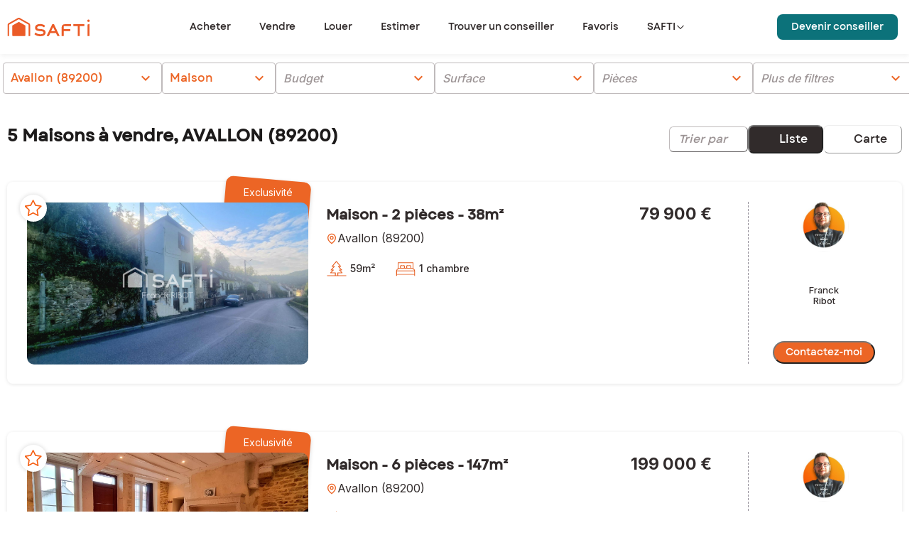

--- FILE ---
content_type: text/html; charset=utf-8
request_url: https://www.safti.fr/annonces/achat/maison/avallon-89200
body_size: 45129
content:
<!DOCTYPE html><html lang="fr" dir="ltr"><head><meta charSet="utf-8"/><meta name="viewport" content="width=device-width, initial-scale=1.0"/><meta name="google-play-app" content="app-id=fr.appsolute.safti"/><meta name="apple-app" content="app-id=1063261294"/><meta name="apple-mobile-web-app-title" content="SAFTI"/><meta name="application-name" content="SAFTI"/><meta name="msapplication-TileColor" content="#f5600d"/><meta name="msapplication-config" content="/assets/favicon/browserconfig.xml"/><meta name="theme-color" content="#ffffff"/><link rel="icon" href="https://www.safti.fr/assets/favicon/favicon.ico"/><title>5 annonces de Maison à acheter à AVALLON (89200) | SAFTI</title><meta name="robots" content="index,follow"/><meta name="description" content="à acheter maison à AVALLON (89200) : 5 Maisons en à acheter  ➤ Carte dynamique ✓ Alertes ✓ Mandataires Experts pour vous accompagner !"/><meta name="twitter:card" content="summary"/><meta property="og:title" content="5 annonces de Maison à acheter à AVALLON (89200) | SAFTI"/><meta property="og:description" content="à acheter maison à AVALLON (89200) : 5 Maisons en à acheter  ➤ Carte dynamique ✓ Alertes ✓ Mandataires Experts pour vous accompagner !"/><meta property="og:url" content="https://www.safti.fr/annonces/achat/maison/avallon-89200"/><meta property="og:type" content="article"/><meta property="og:locale" content="fr_FR"/><link rel="canonical" href="https://www.safti.fr/annonces/achat/maison/avallon-89200"/><meta name="next-head-count" content="20"/><link rel="apple-touch-icon" sizes="180x180" href="https://cdn.safti.fr/site-public-safti-fr/e329e5d1896371f37d7b2561a8c9d71234815096/assets/favicon/apple-touch-icon.png"/><link rel="icon" type="image/png" sizes="32x32" href="https://cdn.safti.fr/site-public-safti-fr/e329e5d1896371f37d7b2561a8c9d71234815096/assets/favicon/favicon-32x32.png"/><link rel="icon" type="image/png" sizes="16x16" href="https://cdn.safti.fr/site-public-safti-fr/e329e5d1896371f37d7b2561a8c9d71234815096/assets/favicon/favicon-16x16.png"/><link rel="manifest" href="https://cdn.safti.fr/site-public-safti-fr/e329e5d1896371f37d7b2561a8c9d71234815096/assets/favicon/site.webmanifest"/><link rel="mask-icon" href="https://cdn.safti.fr/site-public-safti-fr/e329e5d1896371f37d7b2561a8c9d71234815096/assets/favicon/safari-pinned-tab.svg" color="#f5600d"/><link rel="shortcut icon" href="https://cdn.safti.fr/site-public-safti-fr/e329e5d1896371f37d7b2561a8c9d71234815096/assets/favicon/favicon.ico"/><link rel="icon" type="image/x-icon" href="https://cdn.safti.fr/site-public-safti-fr/e329e5d1896371f37d7b2561a8c9d71234815096/assets/favicon/favicon.ico"/><link rel="preconnect" href="https://fonts.gstatic.com" crossorigin /><link rel="preload" href="https://cdn.safti.fr/site-public-safti-fr/e329e5d1896371f37d7b2561a8c9d71234815096/_next/static/media/e4af272ccee01ff0-s.p.woff2" as="font" type="font/woff2" crossorigin="anonymous" data-next-font="size-adjust"/><script type="text/javascript" id="gdpr" nonce="053cf9cc-f4e7-4f3d-b5de-bf5280d7b33e" data-nscript="beforeInteractive">window.gdprAppliesGlobally=true;(function(){function n(e){if(!window.frames[e]){if(document.body&&document.body.firstChild){var t=document.body;var r=document.createElement("iframe");r.style.display="none";r.name=e;r.title=e;t.insertBefore(r,t.firstChild)}else{setTimeout(function(){n(e)},5)}}}function e(r,a,o,c,d){function e(e,t,r,n){if(typeof r!=="function"){return}if(!window[a]){window[a]=[]}var i=false;if(d){i=d(e,n,r)}if(!i){window[a].push({command:e,version:t,callback:r,parameter:n})}}e.stub=true;e.stubVersion=2;function t(n){if(!window[r]||window[r].stub!==true){return}if(!n.data){return}var i=typeof n.data==="string";var e;try{e=i?JSON.parse(n.data):n.data}catch(t){return}if(e[o]){var a=e[o];window[r](a.command,a.version,function(e,t){var r={};r[c]={returnValue:e,success:t,callId:a.callId};if(n.source){n.source.postMessage(i?JSON.stringify(r):r,"*")}},a.parameter)}}if(typeof window[r]!=="function"){window[r]=e;if(window.addEventListener){window.addEventListener("message",t,false)}else{window.attachEvent("onmessage",t)}}}e("__tcfapi","__tcfapiBuffer","__tcfapiCall","__tcfapiReturn");n("__tcfapiLocator");(function(e,t){var r=document.createElement("link");r.rel="preconnect";r.as="script";var n=document.createElement("link");n.rel="dns-prefetch";n.as="script";var i=document.createElement("link");i.rel="preload";i.as="script";var a=document.createElement("script");a.id="spcloader";a.type="text/javascript";a["async"]=true;a.charset="utf-8";var o="https://sdk.privacy-center.org/"+e+"/loader.js?target_type=notice&target="+t;if(window.didomiConfig&&window.didomiConfig.user){var c=window.didomiConfig.user;var d=c.country;var s=c.region;if(d){o=o+"&country="+d;if(s){o=o+"&region="+s}}}r.href="https://sdk.privacy-center.org/";n.href="https://sdk.privacy-center.org/";i.href=o;a.src=o;var f=document.getElementsByTagName("script")[0];f.parentNode.insertBefore(r,f);f.parentNode.insertBefore(n,f);f.parentNode.insertBefore(i,f);f.parentNode.insertBefore(a,f)})
            ("a607619d-adf3-4090-821c-be829112eaef","ndjx2JHJ")})();</script><link nonce="053cf9cc-f4e7-4f3d-b5de-bf5280d7b33e" rel="preload" href="https://cdn.safti.fr/site-public-safti-fr/e329e5d1896371f37d7b2561a8c9d71234815096/_next/static/css/f940db1cb38b7096.css" as="style"/><link nonce="053cf9cc-f4e7-4f3d-b5de-bf5280d7b33e" rel="stylesheet" href="https://cdn.safti.fr/site-public-safti-fr/e329e5d1896371f37d7b2561a8c9d71234815096/_next/static/css/f940db1cb38b7096.css" data-n-g=""/><link nonce="053cf9cc-f4e7-4f3d-b5de-bf5280d7b33e" rel="preload" href="https://cdn.safti.fr/site-public-safti-fr/e329e5d1896371f37d7b2561a8c9d71234815096/_next/static/css/abaf5e998197aa36.css" as="style"/><link nonce="053cf9cc-f4e7-4f3d-b5de-bf5280d7b33e" rel="stylesheet" href="https://cdn.safti.fr/site-public-safti-fr/e329e5d1896371f37d7b2561a8c9d71234815096/_next/static/css/abaf5e998197aa36.css" data-n-p=""/><noscript data-n-css="053cf9cc-f4e7-4f3d-b5de-bf5280d7b33e"></noscript><script defer="" nonce="053cf9cc-f4e7-4f3d-b5de-bf5280d7b33e" nomodule="" src="https://cdn.safti.fr/site-public-safti-fr/e329e5d1896371f37d7b2561a8c9d71234815096/_next/static/chunks/polyfills-42372ed130431b0a.js"></script><script src="https://cdn.safti.fr/site-public-safti-fr/e329e5d1896371f37d7b2561a8c9d71234815096/_next/static/chunks/webpack-e9ac3ec5824a18d7.js" nonce="053cf9cc-f4e7-4f3d-b5de-bf5280d7b33e" defer=""></script><script src="https://cdn.safti.fr/site-public-safti-fr/e329e5d1896371f37d7b2561a8c9d71234815096/_next/static/chunks/framework-cdb6b4c42e0b3ec5.js" nonce="053cf9cc-f4e7-4f3d-b5de-bf5280d7b33e" defer=""></script><script src="https://cdn.safti.fr/site-public-safti-fr/e329e5d1896371f37d7b2561a8c9d71234815096/_next/static/chunks/main-8c9fcb968bbb1a86.js" nonce="053cf9cc-f4e7-4f3d-b5de-bf5280d7b33e" defer=""></script><script src="https://cdn.safti.fr/site-public-safti-fr/e329e5d1896371f37d7b2561a8c9d71234815096/_next/static/chunks/pages/_app-e29630ebe384cf61.js" nonce="053cf9cc-f4e7-4f3d-b5de-bf5280d7b33e" defer=""></script><script src="https://cdn.safti.fr/site-public-safti-fr/e329e5d1896371f37d7b2561a8c9d71234815096/_next/static/chunks/d64684d8-c6b88125ef6b0c35.js" nonce="053cf9cc-f4e7-4f3d-b5de-bf5280d7b33e" defer=""></script><script src="https://cdn.safti.fr/site-public-safti-fr/e329e5d1896371f37d7b2561a8c9d71234815096/_next/static/chunks/4f149b58-e6beb5f7b147bc33.js" nonce="053cf9cc-f4e7-4f3d-b5de-bf5280d7b33e" defer=""></script><script src="https://cdn.safti.fr/site-public-safti-fr/e329e5d1896371f37d7b2561a8c9d71234815096/_next/static/chunks/252353ca-318d852592c6fbcb.js" nonce="053cf9cc-f4e7-4f3d-b5de-bf5280d7b33e" defer=""></script><script src="https://cdn.safti.fr/site-public-safti-fr/e329e5d1896371f37d7b2561a8c9d71234815096/_next/static/chunks/5e2a4920-643c2e3195af76d5.js" nonce="053cf9cc-f4e7-4f3d-b5de-bf5280d7b33e" defer=""></script><script src="https://cdn.safti.fr/site-public-safti-fr/e329e5d1896371f37d7b2561a8c9d71234815096/_next/static/chunks/7d0bf13e-90c5d1400c8510a1.js" nonce="053cf9cc-f4e7-4f3d-b5de-bf5280d7b33e" defer=""></script><script src="https://cdn.safti.fr/site-public-safti-fr/e329e5d1896371f37d7b2561a8c9d71234815096/_next/static/chunks/6728d85a-a451d8efe20b48c9.js" nonce="053cf9cc-f4e7-4f3d-b5de-bf5280d7b33e" defer=""></script><script src="https://cdn.safti.fr/site-public-safti-fr/e329e5d1896371f37d7b2561a8c9d71234815096/_next/static/chunks/94726e6d-7bb96d9414c79747.js" nonce="053cf9cc-f4e7-4f3d-b5de-bf5280d7b33e" defer=""></script><script src="https://cdn.safti.fr/site-public-safti-fr/e329e5d1896371f37d7b2561a8c9d71234815096/_next/static/chunks/1bfc9850-3a160bd0681a9621.js" nonce="053cf9cc-f4e7-4f3d-b5de-bf5280d7b33e" defer=""></script><script src="https://cdn.safti.fr/site-public-safti-fr/e329e5d1896371f37d7b2561a8c9d71234815096/_next/static/chunks/252f366e-066253486beb81a7.js" nonce="053cf9cc-f4e7-4f3d-b5de-bf5280d7b33e" defer=""></script><script src="https://cdn.safti.fr/site-public-safti-fr/e329e5d1896371f37d7b2561a8c9d71234815096/_next/static/chunks/0c428ae2-d0f8d57b47d9522f.js" nonce="053cf9cc-f4e7-4f3d-b5de-bf5280d7b33e" defer=""></script><script src="https://cdn.safti.fr/site-public-safti-fr/e329e5d1896371f37d7b2561a8c9d71234815096/_next/static/chunks/1683-2253c9ae3e8ac641.js" nonce="053cf9cc-f4e7-4f3d-b5de-bf5280d7b33e" defer=""></script><script src="https://cdn.safti.fr/site-public-safti-fr/e329e5d1896371f37d7b2561a8c9d71234815096/_next/static/chunks/6352-3cd286aa7a7c4b61.js" nonce="053cf9cc-f4e7-4f3d-b5de-bf5280d7b33e" defer=""></script><script src="https://cdn.safti.fr/site-public-safti-fr/e329e5d1896371f37d7b2561a8c9d71234815096/_next/static/chunks/8826-9974b8b2f6ac89a2.js" nonce="053cf9cc-f4e7-4f3d-b5de-bf5280d7b33e" defer=""></script><script src="https://cdn.safti.fr/site-public-safti-fr/e329e5d1896371f37d7b2561a8c9d71234815096/_next/static/chunks/8459-758a8af874c9d56a.js" nonce="053cf9cc-f4e7-4f3d-b5de-bf5280d7b33e" defer=""></script><script src="https://cdn.safti.fr/site-public-safti-fr/e329e5d1896371f37d7b2561a8c9d71234815096/_next/static/chunks/6194-1941765a032c3a43.js" nonce="053cf9cc-f4e7-4f3d-b5de-bf5280d7b33e" defer=""></script><script src="https://cdn.safti.fr/site-public-safti-fr/e329e5d1896371f37d7b2561a8c9d71234815096/_next/static/chunks/7255-df6993ca2c1402ce.js" nonce="053cf9cc-f4e7-4f3d-b5de-bf5280d7b33e" defer=""></script><script src="https://cdn.safti.fr/site-public-safti-fr/e329e5d1896371f37d7b2561a8c9d71234815096/_next/static/chunks/8119-a061467593fb8799.js" nonce="053cf9cc-f4e7-4f3d-b5de-bf5280d7b33e" defer=""></script><script src="https://cdn.safti.fr/site-public-safti-fr/e329e5d1896371f37d7b2561a8c9d71234815096/_next/static/chunks/990-7b984e57dbd59bdb.js" nonce="053cf9cc-f4e7-4f3d-b5de-bf5280d7b33e" defer=""></script><script src="https://cdn.safti.fr/site-public-safti-fr/e329e5d1896371f37d7b2561a8c9d71234815096/_next/static/chunks/3317-ebaf94ea091cb163.js" nonce="053cf9cc-f4e7-4f3d-b5de-bf5280d7b33e" defer=""></script><script src="https://cdn.safti.fr/site-public-safti-fr/e329e5d1896371f37d7b2561a8c9d71234815096/_next/static/chunks/8982-dbb765e695942a8f.js" nonce="053cf9cc-f4e7-4f3d-b5de-bf5280d7b33e" defer=""></script><script src="https://cdn.safti.fr/site-public-safti-fr/e329e5d1896371f37d7b2561a8c9d71234815096/_next/static/chunks/1737-44ff10b95ca02b16.js" nonce="053cf9cc-f4e7-4f3d-b5de-bf5280d7b33e" defer=""></script><script src="https://cdn.safti.fr/site-public-safti-fr/e329e5d1896371f37d7b2561a8c9d71234815096/_next/static/chunks/7633-0f1d8ff401b9f1d5.js" nonce="053cf9cc-f4e7-4f3d-b5de-bf5280d7b33e" defer=""></script><script src="https://cdn.safti.fr/site-public-safti-fr/e329e5d1896371f37d7b2561a8c9d71234815096/_next/static/chunks/3387-15746d01b3563ac5.js" nonce="053cf9cc-f4e7-4f3d-b5de-bf5280d7b33e" defer=""></script><script src="https://cdn.safti.fr/site-public-safti-fr/e329e5d1896371f37d7b2561a8c9d71234815096/_next/static/chunks/401-1696822207c08be1.js" nonce="053cf9cc-f4e7-4f3d-b5de-bf5280d7b33e" defer=""></script><script src="https://cdn.safti.fr/site-public-safti-fr/e329e5d1896371f37d7b2561a8c9d71234815096/_next/static/chunks/8514-623dac2cc0d84a43.js" nonce="053cf9cc-f4e7-4f3d-b5de-bf5280d7b33e" defer=""></script><script src="https://cdn.safti.fr/site-public-safti-fr/e329e5d1896371f37d7b2561a8c9d71234815096/_next/static/chunks/7717-28ef487a7849d1de.js" nonce="053cf9cc-f4e7-4f3d-b5de-bf5280d7b33e" defer=""></script><script src="https://cdn.safti.fr/site-public-safti-fr/e329e5d1896371f37d7b2561a8c9d71234815096/_next/static/chunks/8218-8489be726b014e49.js" nonce="053cf9cc-f4e7-4f3d-b5de-bf5280d7b33e" defer=""></script><script src="https://cdn.safti.fr/site-public-safti-fr/e329e5d1896371f37d7b2561a8c9d71234815096/_next/static/chunks/1635-7e45c37e80c4b370.js" nonce="053cf9cc-f4e7-4f3d-b5de-bf5280d7b33e" defer=""></script><script src="https://cdn.safti.fr/site-public-safti-fr/e329e5d1896371f37d7b2561a8c9d71234815096/_next/static/chunks/512-30e4dc88a036a900.js" nonce="053cf9cc-f4e7-4f3d-b5de-bf5280d7b33e" defer=""></script><script src="https://cdn.safti.fr/site-public-safti-fr/e329e5d1896371f37d7b2561a8c9d71234815096/_next/static/chunks/1938-465904b2191b4161.js" nonce="053cf9cc-f4e7-4f3d-b5de-bf5280d7b33e" defer=""></script><script src="https://cdn.safti.fr/site-public-safti-fr/e329e5d1896371f37d7b2561a8c9d71234815096/_next/static/chunks/1815-d6c4027ac0c6348e.js" nonce="053cf9cc-f4e7-4f3d-b5de-bf5280d7b33e" defer=""></script><script src="https://cdn.safti.fr/site-public-safti-fr/e329e5d1896371f37d7b2561a8c9d71234815096/_next/static/chunks/7270-df22a9187dc1e0da.js" nonce="053cf9cc-f4e7-4f3d-b5de-bf5280d7b33e" defer=""></script><script src="https://cdn.safti.fr/site-public-safti-fr/e329e5d1896371f37d7b2561a8c9d71234815096/_next/static/chunks/pages/annonces/%5BadType%5D/%5BpropertyType%5D/%5BcityType%5D-9474df6669cf07b3.js" nonce="053cf9cc-f4e7-4f3d-b5de-bf5280d7b33e" defer=""></script><script src="https://cdn.safti.fr/site-public-safti-fr/e329e5d1896371f37d7b2561a8c9d71234815096/_next/static/ZJ0QGNJN7HeqwBA0YSEJR/_buildManifest.js" nonce="053cf9cc-f4e7-4f3d-b5de-bf5280d7b33e" defer=""></script><script src="https://cdn.safti.fr/site-public-safti-fr/e329e5d1896371f37d7b2561a8c9d71234815096/_next/static/ZJ0QGNJN7HeqwBA0YSEJR/_ssgManifest.js" nonce="053cf9cc-f4e7-4f3d-b5de-bf5280d7b33e" defer=""></script><style data-href="https://fonts.googleapis.com/css2?family=Montserrat:ital,wght@0,300;0,400;0,500;0,600;0,700;1,300;1,500&display=optional">@font-face{font-family:'Montserrat';font-style:italic;font-weight:300;font-display:optional;src:url(https://fonts.gstatic.com/l/font?kit=JTUFjIg1_i6t8kCHKm459Wx7xQYXK0vOoz6jq_p9aXw&skey=2d3c1187d5eede0f&v=v31) format('woff')}@font-face{font-family:'Montserrat';font-style:italic;font-weight:500;font-display:optional;src:url(https://fonts.gstatic.com/l/font?kit=JTUFjIg1_i6t8kCHKm459Wx7xQYXK0vOoz6jq5Z9aXw&skey=2d3c1187d5eede0f&v=v31) format('woff')}@font-face{font-family:'Montserrat';font-style:normal;font-weight:300;font-display:optional;src:url(https://fonts.gstatic.com/l/font?kit=JTUHjIg1_i6t8kCHKm4532VJOt5-QNFgpCs16Ew9&skey=7bc19f711c0de8f&v=v31) format('woff')}@font-face{font-family:'Montserrat';font-style:normal;font-weight:400;font-display:optional;src:url(https://fonts.gstatic.com/l/font?kit=JTUHjIg1_i6t8kCHKm4532VJOt5-QNFgpCtr6Ew9&skey=7bc19f711c0de8f&v=v31) format('woff')}@font-face{font-family:'Montserrat';font-style:normal;font-weight:500;font-display:optional;src:url(https://fonts.gstatic.com/l/font?kit=JTUHjIg1_i6t8kCHKm4532VJOt5-QNFgpCtZ6Ew9&skey=7bc19f711c0de8f&v=v31) format('woff')}@font-face{font-family:'Montserrat';font-style:normal;font-weight:600;font-display:optional;src:url(https://fonts.gstatic.com/l/font?kit=JTUHjIg1_i6t8kCHKm4532VJOt5-QNFgpCu170w9&skey=7bc19f711c0de8f&v=v31) format('woff')}@font-face{font-family:'Montserrat';font-style:normal;font-weight:700;font-display:optional;src:url(https://fonts.gstatic.com/l/font?kit=JTUHjIg1_i6t8kCHKm4532VJOt5-QNFgpCuM70w9&skey=7bc19f711c0de8f&v=v31) format('woff')}@font-face{font-family:'Montserrat';font-style:italic;font-weight:300;font-display:optional;src:url(https://fonts.gstatic.com/s/montserrat/v31/JTUQjIg1_i6t8kCHKm459WxRxC7m0dR9pBOi.woff2) format('woff2');unicode-range:U+0460-052F,U+1C80-1C8A,U+20B4,U+2DE0-2DFF,U+A640-A69F,U+FE2E-FE2F}@font-face{font-family:'Montserrat';font-style:italic;font-weight:300;font-display:optional;src:url(https://fonts.gstatic.com/s/montserrat/v31/JTUQjIg1_i6t8kCHKm459WxRzS7m0dR9pBOi.woff2) format('woff2');unicode-range:U+0301,U+0400-045F,U+0490-0491,U+04B0-04B1,U+2116}@font-face{font-family:'Montserrat';font-style:italic;font-weight:300;font-display:optional;src:url(https://fonts.gstatic.com/s/montserrat/v31/JTUQjIg1_i6t8kCHKm459WxRxi7m0dR9pBOi.woff2) format('woff2');unicode-range:U+0102-0103,U+0110-0111,U+0128-0129,U+0168-0169,U+01A0-01A1,U+01AF-01B0,U+0300-0301,U+0303-0304,U+0308-0309,U+0323,U+0329,U+1EA0-1EF9,U+20AB}@font-face{font-family:'Montserrat';font-style:italic;font-weight:300;font-display:optional;src:url(https://fonts.gstatic.com/s/montserrat/v31/JTUQjIg1_i6t8kCHKm459WxRxy7m0dR9pBOi.woff2) format('woff2');unicode-range:U+0100-02BA,U+02BD-02C5,U+02C7-02CC,U+02CE-02D7,U+02DD-02FF,U+0304,U+0308,U+0329,U+1D00-1DBF,U+1E00-1E9F,U+1EF2-1EFF,U+2020,U+20A0-20AB,U+20AD-20C0,U+2113,U+2C60-2C7F,U+A720-A7FF}@font-face{font-family:'Montserrat';font-style:italic;font-weight:300;font-display:optional;src:url(https://fonts.gstatic.com/s/montserrat/v31/JTUQjIg1_i6t8kCHKm459WxRyS7m0dR9pA.woff2) format('woff2');unicode-range:U+0000-00FF,U+0131,U+0152-0153,U+02BB-02BC,U+02C6,U+02DA,U+02DC,U+0304,U+0308,U+0329,U+2000-206F,U+20AC,U+2122,U+2191,U+2193,U+2212,U+2215,U+FEFF,U+FFFD}@font-face{font-family:'Montserrat';font-style:italic;font-weight:500;font-display:optional;src:url(https://fonts.gstatic.com/s/montserrat/v31/JTUQjIg1_i6t8kCHKm459WxRxC7m0dR9pBOi.woff2) format('woff2');unicode-range:U+0460-052F,U+1C80-1C8A,U+20B4,U+2DE0-2DFF,U+A640-A69F,U+FE2E-FE2F}@font-face{font-family:'Montserrat';font-style:italic;font-weight:500;font-display:optional;src:url(https://fonts.gstatic.com/s/montserrat/v31/JTUQjIg1_i6t8kCHKm459WxRzS7m0dR9pBOi.woff2) format('woff2');unicode-range:U+0301,U+0400-045F,U+0490-0491,U+04B0-04B1,U+2116}@font-face{font-family:'Montserrat';font-style:italic;font-weight:500;font-display:optional;src:url(https://fonts.gstatic.com/s/montserrat/v31/JTUQjIg1_i6t8kCHKm459WxRxi7m0dR9pBOi.woff2) format('woff2');unicode-range:U+0102-0103,U+0110-0111,U+0128-0129,U+0168-0169,U+01A0-01A1,U+01AF-01B0,U+0300-0301,U+0303-0304,U+0308-0309,U+0323,U+0329,U+1EA0-1EF9,U+20AB}@font-face{font-family:'Montserrat';font-style:italic;font-weight:500;font-display:optional;src:url(https://fonts.gstatic.com/s/montserrat/v31/JTUQjIg1_i6t8kCHKm459WxRxy7m0dR9pBOi.woff2) format('woff2');unicode-range:U+0100-02BA,U+02BD-02C5,U+02C7-02CC,U+02CE-02D7,U+02DD-02FF,U+0304,U+0308,U+0329,U+1D00-1DBF,U+1E00-1E9F,U+1EF2-1EFF,U+2020,U+20A0-20AB,U+20AD-20C0,U+2113,U+2C60-2C7F,U+A720-A7FF}@font-face{font-family:'Montserrat';font-style:italic;font-weight:500;font-display:optional;src:url(https://fonts.gstatic.com/s/montserrat/v31/JTUQjIg1_i6t8kCHKm459WxRyS7m0dR9pA.woff2) format('woff2');unicode-range:U+0000-00FF,U+0131,U+0152-0153,U+02BB-02BC,U+02C6,U+02DA,U+02DC,U+0304,U+0308,U+0329,U+2000-206F,U+20AC,U+2122,U+2191,U+2193,U+2212,U+2215,U+FEFF,U+FFFD}@font-face{font-family:'Montserrat';font-style:normal;font-weight:300;font-display:optional;src:url(https://fonts.gstatic.com/s/montserrat/v31/JTUSjIg1_i6t8kCHKm459WRhyyTh89ZNpQ.woff2) format('woff2');unicode-range:U+0460-052F,U+1C80-1C8A,U+20B4,U+2DE0-2DFF,U+A640-A69F,U+FE2E-FE2F}@font-face{font-family:'Montserrat';font-style:normal;font-weight:300;font-display:optional;src:url(https://fonts.gstatic.com/s/montserrat/v31/JTUSjIg1_i6t8kCHKm459W1hyyTh89ZNpQ.woff2) format('woff2');unicode-range:U+0301,U+0400-045F,U+0490-0491,U+04B0-04B1,U+2116}@font-face{font-family:'Montserrat';font-style:normal;font-weight:300;font-display:optional;src:url(https://fonts.gstatic.com/s/montserrat/v31/JTUSjIg1_i6t8kCHKm459WZhyyTh89ZNpQ.woff2) format('woff2');unicode-range:U+0102-0103,U+0110-0111,U+0128-0129,U+0168-0169,U+01A0-01A1,U+01AF-01B0,U+0300-0301,U+0303-0304,U+0308-0309,U+0323,U+0329,U+1EA0-1EF9,U+20AB}@font-face{font-family:'Montserrat';font-style:normal;font-weight:300;font-display:optional;src:url(https://fonts.gstatic.com/s/montserrat/v31/JTUSjIg1_i6t8kCHKm459WdhyyTh89ZNpQ.woff2) format('woff2');unicode-range:U+0100-02BA,U+02BD-02C5,U+02C7-02CC,U+02CE-02D7,U+02DD-02FF,U+0304,U+0308,U+0329,U+1D00-1DBF,U+1E00-1E9F,U+1EF2-1EFF,U+2020,U+20A0-20AB,U+20AD-20C0,U+2113,U+2C60-2C7F,U+A720-A7FF}@font-face{font-family:'Montserrat';font-style:normal;font-weight:300;font-display:optional;src:url(https://fonts.gstatic.com/s/montserrat/v31/JTUSjIg1_i6t8kCHKm459WlhyyTh89Y.woff2) format('woff2');unicode-range:U+0000-00FF,U+0131,U+0152-0153,U+02BB-02BC,U+02C6,U+02DA,U+02DC,U+0304,U+0308,U+0329,U+2000-206F,U+20AC,U+2122,U+2191,U+2193,U+2212,U+2215,U+FEFF,U+FFFD}@font-face{font-family:'Montserrat';font-style:normal;font-weight:400;font-display:optional;src:url(https://fonts.gstatic.com/s/montserrat/v31/JTUSjIg1_i6t8kCHKm459WRhyyTh89ZNpQ.woff2) format('woff2');unicode-range:U+0460-052F,U+1C80-1C8A,U+20B4,U+2DE0-2DFF,U+A640-A69F,U+FE2E-FE2F}@font-face{font-family:'Montserrat';font-style:normal;font-weight:400;font-display:optional;src:url(https://fonts.gstatic.com/s/montserrat/v31/JTUSjIg1_i6t8kCHKm459W1hyyTh89ZNpQ.woff2) format('woff2');unicode-range:U+0301,U+0400-045F,U+0490-0491,U+04B0-04B1,U+2116}@font-face{font-family:'Montserrat';font-style:normal;font-weight:400;font-display:optional;src:url(https://fonts.gstatic.com/s/montserrat/v31/JTUSjIg1_i6t8kCHKm459WZhyyTh89ZNpQ.woff2) format('woff2');unicode-range:U+0102-0103,U+0110-0111,U+0128-0129,U+0168-0169,U+01A0-01A1,U+01AF-01B0,U+0300-0301,U+0303-0304,U+0308-0309,U+0323,U+0329,U+1EA0-1EF9,U+20AB}@font-face{font-family:'Montserrat';font-style:normal;font-weight:400;font-display:optional;src:url(https://fonts.gstatic.com/s/montserrat/v31/JTUSjIg1_i6t8kCHKm459WdhyyTh89ZNpQ.woff2) format('woff2');unicode-range:U+0100-02BA,U+02BD-02C5,U+02C7-02CC,U+02CE-02D7,U+02DD-02FF,U+0304,U+0308,U+0329,U+1D00-1DBF,U+1E00-1E9F,U+1EF2-1EFF,U+2020,U+20A0-20AB,U+20AD-20C0,U+2113,U+2C60-2C7F,U+A720-A7FF}@font-face{font-family:'Montserrat';font-style:normal;font-weight:400;font-display:optional;src:url(https://fonts.gstatic.com/s/montserrat/v31/JTUSjIg1_i6t8kCHKm459WlhyyTh89Y.woff2) format('woff2');unicode-range:U+0000-00FF,U+0131,U+0152-0153,U+02BB-02BC,U+02C6,U+02DA,U+02DC,U+0304,U+0308,U+0329,U+2000-206F,U+20AC,U+2122,U+2191,U+2193,U+2212,U+2215,U+FEFF,U+FFFD}@font-face{font-family:'Montserrat';font-style:normal;font-weight:500;font-display:optional;src:url(https://fonts.gstatic.com/s/montserrat/v31/JTUSjIg1_i6t8kCHKm459WRhyyTh89ZNpQ.woff2) format('woff2');unicode-range:U+0460-052F,U+1C80-1C8A,U+20B4,U+2DE0-2DFF,U+A640-A69F,U+FE2E-FE2F}@font-face{font-family:'Montserrat';font-style:normal;font-weight:500;font-display:optional;src:url(https://fonts.gstatic.com/s/montserrat/v31/JTUSjIg1_i6t8kCHKm459W1hyyTh89ZNpQ.woff2) format('woff2');unicode-range:U+0301,U+0400-045F,U+0490-0491,U+04B0-04B1,U+2116}@font-face{font-family:'Montserrat';font-style:normal;font-weight:500;font-display:optional;src:url(https://fonts.gstatic.com/s/montserrat/v31/JTUSjIg1_i6t8kCHKm459WZhyyTh89ZNpQ.woff2) format('woff2');unicode-range:U+0102-0103,U+0110-0111,U+0128-0129,U+0168-0169,U+01A0-01A1,U+01AF-01B0,U+0300-0301,U+0303-0304,U+0308-0309,U+0323,U+0329,U+1EA0-1EF9,U+20AB}@font-face{font-family:'Montserrat';font-style:normal;font-weight:500;font-display:optional;src:url(https://fonts.gstatic.com/s/montserrat/v31/JTUSjIg1_i6t8kCHKm459WdhyyTh89ZNpQ.woff2) format('woff2');unicode-range:U+0100-02BA,U+02BD-02C5,U+02C7-02CC,U+02CE-02D7,U+02DD-02FF,U+0304,U+0308,U+0329,U+1D00-1DBF,U+1E00-1E9F,U+1EF2-1EFF,U+2020,U+20A0-20AB,U+20AD-20C0,U+2113,U+2C60-2C7F,U+A720-A7FF}@font-face{font-family:'Montserrat';font-style:normal;font-weight:500;font-display:optional;src:url(https://fonts.gstatic.com/s/montserrat/v31/JTUSjIg1_i6t8kCHKm459WlhyyTh89Y.woff2) format('woff2');unicode-range:U+0000-00FF,U+0131,U+0152-0153,U+02BB-02BC,U+02C6,U+02DA,U+02DC,U+0304,U+0308,U+0329,U+2000-206F,U+20AC,U+2122,U+2191,U+2193,U+2212,U+2215,U+FEFF,U+FFFD}@font-face{font-family:'Montserrat';font-style:normal;font-weight:600;font-display:optional;src:url(https://fonts.gstatic.com/s/montserrat/v31/JTUSjIg1_i6t8kCHKm459WRhyyTh89ZNpQ.woff2) format('woff2');unicode-range:U+0460-052F,U+1C80-1C8A,U+20B4,U+2DE0-2DFF,U+A640-A69F,U+FE2E-FE2F}@font-face{font-family:'Montserrat';font-style:normal;font-weight:600;font-display:optional;src:url(https://fonts.gstatic.com/s/montserrat/v31/JTUSjIg1_i6t8kCHKm459W1hyyTh89ZNpQ.woff2) format('woff2');unicode-range:U+0301,U+0400-045F,U+0490-0491,U+04B0-04B1,U+2116}@font-face{font-family:'Montserrat';font-style:normal;font-weight:600;font-display:optional;src:url(https://fonts.gstatic.com/s/montserrat/v31/JTUSjIg1_i6t8kCHKm459WZhyyTh89ZNpQ.woff2) format('woff2');unicode-range:U+0102-0103,U+0110-0111,U+0128-0129,U+0168-0169,U+01A0-01A1,U+01AF-01B0,U+0300-0301,U+0303-0304,U+0308-0309,U+0323,U+0329,U+1EA0-1EF9,U+20AB}@font-face{font-family:'Montserrat';font-style:normal;font-weight:600;font-display:optional;src:url(https://fonts.gstatic.com/s/montserrat/v31/JTUSjIg1_i6t8kCHKm459WdhyyTh89ZNpQ.woff2) format('woff2');unicode-range:U+0100-02BA,U+02BD-02C5,U+02C7-02CC,U+02CE-02D7,U+02DD-02FF,U+0304,U+0308,U+0329,U+1D00-1DBF,U+1E00-1E9F,U+1EF2-1EFF,U+2020,U+20A0-20AB,U+20AD-20C0,U+2113,U+2C60-2C7F,U+A720-A7FF}@font-face{font-family:'Montserrat';font-style:normal;font-weight:600;font-display:optional;src:url(https://fonts.gstatic.com/s/montserrat/v31/JTUSjIg1_i6t8kCHKm459WlhyyTh89Y.woff2) format('woff2');unicode-range:U+0000-00FF,U+0131,U+0152-0153,U+02BB-02BC,U+02C6,U+02DA,U+02DC,U+0304,U+0308,U+0329,U+2000-206F,U+20AC,U+2122,U+2191,U+2193,U+2212,U+2215,U+FEFF,U+FFFD}@font-face{font-family:'Montserrat';font-style:normal;font-weight:700;font-display:optional;src:url(https://fonts.gstatic.com/s/montserrat/v31/JTUSjIg1_i6t8kCHKm459WRhyyTh89ZNpQ.woff2) format('woff2');unicode-range:U+0460-052F,U+1C80-1C8A,U+20B4,U+2DE0-2DFF,U+A640-A69F,U+FE2E-FE2F}@font-face{font-family:'Montserrat';font-style:normal;font-weight:700;font-display:optional;src:url(https://fonts.gstatic.com/s/montserrat/v31/JTUSjIg1_i6t8kCHKm459W1hyyTh89ZNpQ.woff2) format('woff2');unicode-range:U+0301,U+0400-045F,U+0490-0491,U+04B0-04B1,U+2116}@font-face{font-family:'Montserrat';font-style:normal;font-weight:700;font-display:optional;src:url(https://fonts.gstatic.com/s/montserrat/v31/JTUSjIg1_i6t8kCHKm459WZhyyTh89ZNpQ.woff2) format('woff2');unicode-range:U+0102-0103,U+0110-0111,U+0128-0129,U+0168-0169,U+01A0-01A1,U+01AF-01B0,U+0300-0301,U+0303-0304,U+0308-0309,U+0323,U+0329,U+1EA0-1EF9,U+20AB}@font-face{font-family:'Montserrat';font-style:normal;font-weight:700;font-display:optional;src:url(https://fonts.gstatic.com/s/montserrat/v31/JTUSjIg1_i6t8kCHKm459WdhyyTh89ZNpQ.woff2) format('woff2');unicode-range:U+0100-02BA,U+02BD-02C5,U+02C7-02CC,U+02CE-02D7,U+02DD-02FF,U+0304,U+0308,U+0329,U+1D00-1DBF,U+1E00-1E9F,U+1EF2-1EFF,U+2020,U+20A0-20AB,U+20AD-20C0,U+2113,U+2C60-2C7F,U+A720-A7FF}@font-face{font-family:'Montserrat';font-style:normal;font-weight:700;font-display:optional;src:url(https://fonts.gstatic.com/s/montserrat/v31/JTUSjIg1_i6t8kCHKm459WlhyyTh89Y.woff2) format('woff2');unicode-range:U+0000-00FF,U+0131,U+0152-0153,U+02BB-02BC,U+02C6,U+02DA,U+02DC,U+0304,U+0308,U+0329,U+2000-206F,U+20AC,U+2122,U+2191,U+2193,U+2212,U+2215,U+FEFF,U+FFFD}</style></head><body class="tw-text-tertiary-body-base" data-nonce="053cf9cc-f4e7-4f3d-b5de-bf5280d7b33e"><script id="__NEXT_DATA__" type="application/json" nonce="053cf9cc-f4e7-4f3d-b5de-bf5280d7b33e">{"props":{"pageProps":{"dehydratedState":{"mutations":[],"queries":[{"state":{"data":{"locations":[{"type":"department","libel":"Yonne (89)","slug":"department-89","path":"yonne-89"},{"type":"city","libel":"AVALLON (89200)","slug":"city-37981","path":"avallon-89200"}],"totalCount":5,"properties":[{"propertyReference":1525718,"propertyType":"maison","adType":"vente","diffusionDate":"2025-09-09T13:53:24+00:00","price":79900,"HTRental":false,"rentalCharges":0,"propertySurface":38,"areaSurface":59,"roomNumber":2,"bedroomNumber":1,"carParkNumber":0,"description":"IDÉAL INVESTISSEUR ! LOCATION SAISONNIERE AVEC RENDEMENT DE 15%.\u003cbr /\u003eMaison de 38m2 habitables environ, vendue meublée et équipée, présence sur Airbnb et booking, générant des revenus de 13 500€ en moyenne depuis 4 ans. Prête à l'emploi.\u003cbr /\u003eCette maison de 38m2 se compose au 2eme niveau d'une pièce principale ouverte sur la cuisine, d'une salle d'eau avec WC, au niveau en dessous une chambre avec vue dégagée. Une terrasse à flanc de falaise avec vue dégagée, une buanderie/chaufferie, et une cave complètent le lot. Double vitrage, chauffage central fuel avec cuve enterrée de 1000L, Assainissement collectif. Idéal 1er investissement et lancement locatif saisonnier. Chiffres exacts sur demande.\u003cbr/\u003e\u003cbr/\u003eLes informations sur les risques auxquels ce bien est exposé sont disponibles sur le site Géorisques : www.georisques.gouv.fr\u003cbr /\u003e\u003cbr /\u003ePrix de vente : 79 900 €\u003cbr/\u003eHonoraires charge vendeur\u003cbr /\u003e\u003cbr /\u003eContactez votre conseiller SAFTI : Franck RIBOT, Tél. : 0760265729, E-mail : franck.ribot@safti.fr - EI - Agent commercial immatriculé au RSAC de AUXERRE sous le numéro 823 650 742","furnished":false,"exclusiveMandate":true,"heartStroke":false,"underCompromise":false,"sold":false,"video":"","virtualVideoLink":"","catchphrase":"Maison 38m2 / Rendement locatif 15%","distanceFromResearch":null,"taxFreePrice":false,"photos":[{"urlPhotoLarge":"https://cdn.safti.fr/bien-photo/51/25/1525718/62ac693d849476ea4a9bfeec3d1177cfc86fbbcb/rg_nobn-2.jpg","urlPhotoSmall":"https://cdn.safti.fr/bien-photo/51/25/1525718/62ac693d849476ea4a9bfeec3d1177cfc86fbbcb/rn.jpg"},{"urlPhotoLarge":"https://cdn.safti.fr/bien-photo/51/25/1525718/67c183f6490ecfc41c4dd81c7ce59a2a3045a422/rg_nobn-2.jpg","urlPhotoSmall":"https://cdn.safti.fr/bien-photo/51/25/1525718/67c183f6490ecfc41c4dd81c7ce59a2a3045a422/rn.jpg"},{"urlPhotoLarge":"https://cdn.safti.fr/bien-photo/51/25/1525718/4c1df64712e01da81b1f2278ee10b3def9c1b8df/rg_nobn-2.jpg","urlPhotoSmall":"https://cdn.safti.fr/bien-photo/51/25/1525718/4c1df64712e01da81b1f2278ee10b3def9c1b8df/rn.jpg"},{"urlPhotoLarge":"https://cdn.safti.fr/bien-photo/51/25/1525718/763f41a8adb8c282ffa3d6e6c5a48ca9aa8be4d0/rg_nobn-2.jpg","urlPhotoSmall":"https://cdn.safti.fr/bien-photo/51/25/1525718/763f41a8adb8c282ffa3d6e6c5a48ca9aa8be4d0/rn.jpg"},{"urlPhotoLarge":"https://cdn.safti.fr/bien-photo/51/25/1525718/89c377c0a214ed29904969ec91cabfe0478e2587/rg_nobn-2.jpg","urlPhotoSmall":"https://cdn.safti.fr/bien-photo/51/25/1525718/89c377c0a214ed29904969ec91cabfe0478e2587/rn.jpg"},{"urlPhotoLarge":"https://cdn.safti.fr/bien-photo/51/25/1525718/2140edfecbfedc538bf8ce15a2056f64a9d4de9d/rg_nobn-2.jpg","urlPhotoSmall":"https://cdn.safti.fr/bien-photo/51/25/1525718/2140edfecbfedc538bf8ce15a2056f64a9d4de9d/rn.jpg"},{"urlPhotoLarge":"https://cdn.safti.fr/bien-photo/51/25/1525718/6fd4e3c822ad9dec52742e71f6e16e69816777cc/rg_nobn-2.jpg","urlPhotoSmall":"https://cdn.safti.fr/bien-photo/51/25/1525718/6fd4e3c822ad9dec52742e71f6e16e69816777cc/rn.jpg"},{"urlPhotoLarge":"https://cdn.safti.fr/bien-photo/51/25/1525718/50538bdd7b29765a9a7367534cbc03964b04b73a/rg_nobn-2.jpg","urlPhotoSmall":"https://cdn.safti.fr/bien-photo/51/25/1525718/50538bdd7b29765a9a7367534cbc03964b04b73a/rn.jpg"},{"urlPhotoLarge":"https://cdn.safti.fr/bien-photo/51/25/1525718/3a1cf9f905a282d1eddf4649f1b1396649d44227/rg_nobn-2.jpg","urlPhotoSmall":"https://cdn.safti.fr/bien-photo/51/25/1525718/3a1cf9f905a282d1eddf4649f1b1396649d44227/rn.jpg"},{"urlPhotoLarge":"https://cdn.safti.fr/bien-photo/51/25/1525718/84d97fec7ab573e735ef1e9f3a82dafe5673a0a9/rg_nobn-2.jpg","urlPhotoSmall":"https://cdn.safti.fr/bien-photo/51/25/1525718/84d97fec7ab573e735ef1e9f3a82dafe5673a0a9/rn.jpg"}],"agent":{"uuid":"cGtpc0VUcWkyZm5jUytBU2I4b3cyUT09","lastName":"RIBOT","firstName":"Franck","postCode":"89200","city":"AVALLON","photo":{"urlPhotoLarge":"https://photo.safti.fr/agents/public/minisite/grand/photo_3249.jpeg","urlPhotoSmall":"https://photo.safti.fr/agents/public/minisite/petit/photo_3249.jpeg"},"phoneNumber":"07 60 26 57 29","mail":"franck.ribot@safti.fr","principalArea":"Avallon (89200)","otherAreas":"Saulieu (21210), Semur-en-Auxois (21140)","active":true,"lat":null,"lng":null,"civility":"m","slug":"franck-ribot","whatsAppShow":true,"rsac":"823 650 742 RSAC AUXERRE","photoConseillerMinisite":{"large":"https://cdn.safti.fr/agent-photo/minisite/01JSH215HHXXN75NB4MK1JDM9Z/grand.jpeg","small":"https://cdn.safti.fr/agent-photo/minisite/01JSH215HHXXN75NB4MK1JDM9Z/petit.jpeg","default":"https://cdn.safti.fr/agent-photo/default/minisite/petit_m.jpeg"},"absence":[],"location":[{"type":"department","libel":"Yonne (89)","slug":"department-89","path":"yonne-89"},{"type":"city","libel":"ANNAY-LA-COTE (89200)","slug":"city-37964","path":"annay-la-cote-89200"}],"anneeClubDeveloppeur":null,"conseillerClubDeveloppeur":false},"isLovedOrLowerPrice":"","reducedPrice":false,"multiLangFields":[{"fieldName":"corps_annonce","locale":"fr_FR","value":"IDÉAL INVESTISSEUR ! LOCATION SAISONNIERE AVEC RENDEMENT DE 15%.\u003cbr /\u003eMaison de 38m2 habitables environ, vendue meublée et équipée, présence sur Airbnb et booking, générant des revenus de 13 500€ en moyenne depuis 4 ans. Prête à l'emploi.\u003cbr /\u003eCette maison de 38m2 se compose au 2eme niveau d'une pièce principale ouverte sur la cuisine, d'une salle d'eau avec WC, au niveau en dessous une chambre avec vue dégagée. Une terrasse à flanc de falaise avec vue dégagée, une buanderie/chaufferie, et une cave complètent le lot. Double vitrage, chauffage central fuel avec cuve enterrée de 1000L, Assainissement collectif. Idéal 1er investissement et lancement locatif saisonnier. Chiffres exacts sur demande.\u003cbr/\u003e\u003cbr/\u003eLes informations sur les risques auxquels ce bien est exposé sont disponibles sur le site Géorisques : www.georisques.gouv.fr\u003cbr /\u003e\u003cbr /\u003ePrix de vente : 79 900 €\u003cbr/\u003eHonoraires charge vendeur\u003cbr /\u003e\u003cbr /\u003eContactez votre conseiller SAFTI : Franck RIBOT, Tél. : 0760265729, E-mail : franck.ribot@safti.fr - EI - Agent commercial immatriculé au RSAC de AUXERRE sous le numéro 823 650 742"},{"fieldName":"accroche","locale":"fr_FR","value":"Maison 38m2 / Rendement locatif 15%"},{"fieldName":"point_fort","locale":"fr_FR","value":""}],"postCode":"89200","city":"AVALLON","lat":47.4898,"lng":3.90792,"retraitDiffusion":null,"dateRetraitDiffusion":null,"estRetireDiffusionCauseDpe":null,"departement":"Yonne","region":"Bourgogne-Franche-Comté","heaterType":"","dpeStatus":"notMandatory"},{"propertyReference":1509735,"propertyType":"maison","adType":"vente","diffusionDate":"2025-07-24T10:59:24+00:00","price":199000,"HTRental":false,"rentalCharges":0,"propertySurface":147,"areaSurface":178,"roomNumber":6,"bedroomNumber":3,"carParkNumber":0,"description":"Idéalement située, aux portes d'Avallon, 2H30 de Paris, 15min de l'A6, à 5km de l'ensemble des commodités, vous attend cette belle maison ancienne rénovée sur 3 niveaux, offrant une jolie vue sur la vallée, de 147m2 environ. Au rez de chaussée, un grand, salon, une salle à manger semi-ouverte sur la cuisine équipée, une belle salle d'eau avec WC. Au 1er étage, un grand palier lumineux dessert 2 chambres, et une salle de bain avec WC. Au 2eme étage une belle pièce palière dessert une chambre et un espace grenier isolé/aménageable de 9m2 environ. Un petit jardin avec espace terrasse complète ce bien. Chauffage par poêle à granulés dans le salon + convecteurs électriques de 2023, Double vitrage, assainissement collectif. Idéal pour une jeune famille ou en maison secondaire, cette maison est habitable de suite, et offre la proximité des commodités et le calme de la campagne\u003cbr/\u003e\u003cbr/\u003eLes informations sur les risques auxquels ce bien est exposé sont disponibles sur le site Géorisques : www.georisques.gouv.fr\u003cbr /\u003e\u003cbr /\u003ePrix de vente : 199 000 €\u003cbr/\u003eHonoraires charge vendeur\u003cbr /\u003e\u003cbr /\u003eContactez votre conseiller SAFTI : Franck RIBOT, Tél. : 0760265729, E-mail : franck.ribot@safti.fr - EI - Agent commercial immatriculé au RSAC de AUXERRE sous le numéro 823 650 742","furnished":false,"exclusiveMandate":true,"heartStroke":false,"underCompromise":false,"sold":false,"video":"","virtualVideoLink":"","catchphrase":"Maison ancienne rénovée de 147m2, 178m2 de terrain","distanceFromResearch":null,"taxFreePrice":false,"photos":[{"urlPhotoLarge":"https://cdn.safti.fr/bien-photo/51/09/1509735/f9c0431ca9d75694ea7341589e281859d6ae1c91/rg_nobn-4.jpg","urlPhotoSmall":"https://cdn.safti.fr/bien-photo/51/09/1509735/f9c0431ca9d75694ea7341589e281859d6ae1c91/rn.jpg"},{"urlPhotoLarge":"https://cdn.safti.fr/bien-photo/51/09/1509735/f4466471a9fc7699a39d2d1e010dd8f460f19dc7/rg_nobn-5.jpg","urlPhotoSmall":"https://cdn.safti.fr/bien-photo/51/09/1509735/f4466471a9fc7699a39d2d1e010dd8f460f19dc7/rn.jpg"},{"urlPhotoLarge":"https://cdn.safti.fr/bien-photo/51/09/1509735/5078236090acdc361f4f4472948b6f7dfa7e26c2/rg_nobn-4.jpg","urlPhotoSmall":"https://cdn.safti.fr/bien-photo/51/09/1509735/5078236090acdc361f4f4472948b6f7dfa7e26c2/rn.jpg"},{"urlPhotoLarge":"https://cdn.safti.fr/bien-photo/51/09/1509735/08afcbddfc74b14010b9a731719f1bbafea8547c/rg_nobn-4.jpg","urlPhotoSmall":"https://cdn.safti.fr/bien-photo/51/09/1509735/08afcbddfc74b14010b9a731719f1bbafea8547c/rn.jpg"},{"urlPhotoLarge":"https://cdn.safti.fr/bien-photo/51/09/1509735/994b21b2f8c08fc72d29743042915bf31f55a476/rg_nobn-4.jpg","urlPhotoSmall":"https://cdn.safti.fr/bien-photo/51/09/1509735/994b21b2f8c08fc72d29743042915bf31f55a476/rn.jpg"},{"urlPhotoLarge":"https://cdn.safti.fr/bien-photo/51/09/1509735/a222c061f0671a5a043b2aeb93e1716111e46c55/rg_nobn-4.jpg","urlPhotoSmall":"https://cdn.safti.fr/bien-photo/51/09/1509735/a222c061f0671a5a043b2aeb93e1716111e46c55/rn.jpg"},{"urlPhotoLarge":"https://cdn.safti.fr/bien-photo/51/09/1509735/7c01e75a6c950348e8bca244759cf18dd3e3e0c8/rg_nobn-4.jpg","urlPhotoSmall":"https://cdn.safti.fr/bien-photo/51/09/1509735/7c01e75a6c950348e8bca244759cf18dd3e3e0c8/rn.jpg"},{"urlPhotoLarge":"https://cdn.safti.fr/bien-photo/51/09/1509735/7a33fe84484d6ac226117c418ac72bc23e93a8ca/rg_nobn-4.jpg","urlPhotoSmall":"https://cdn.safti.fr/bien-photo/51/09/1509735/7a33fe84484d6ac226117c418ac72bc23e93a8ca/rn.jpg"},{"urlPhotoLarge":"https://cdn.safti.fr/bien-photo/51/09/1509735/49a7a0af0745d0ae4651d52051dac3ded945dd3e/rg_nobn-4.jpg","urlPhotoSmall":"https://cdn.safti.fr/bien-photo/51/09/1509735/49a7a0af0745d0ae4651d52051dac3ded945dd3e/rn.jpg"},{"urlPhotoLarge":"https://cdn.safti.fr/bien-photo/51/09/1509735/235f10fa5d946ff623c81c2529bbc912687ee025/rg_nobn-4.jpg","urlPhotoSmall":"https://cdn.safti.fr/bien-photo/51/09/1509735/235f10fa5d946ff623c81c2529bbc912687ee025/rn.jpg"}],"agent":{"uuid":"cGtpc0VUcWkyZm5jUytBU2I4b3cyUT09","lastName":"RIBOT","firstName":"Franck","postCode":"89200","city":"AVALLON","photo":{"urlPhotoLarge":"https://photo.safti.fr/agents/public/minisite/grand/photo_3249.jpeg","urlPhotoSmall":"https://photo.safti.fr/agents/public/minisite/petit/photo_3249.jpeg"},"phoneNumber":"07 60 26 57 29","mail":"franck.ribot@safti.fr","principalArea":"Avallon (89200)","otherAreas":"Saulieu (21210), Semur-en-Auxois (21140)","active":true,"lat":null,"lng":null,"civility":"m","slug":"franck-ribot","whatsAppShow":true,"rsac":"823 650 742 RSAC AUXERRE","photoConseillerMinisite":{"large":"https://cdn.safti.fr/agent-photo/minisite/01JSH215HHXXN75NB4MK1JDM9Z/grand.jpeg","small":"https://cdn.safti.fr/agent-photo/minisite/01JSH215HHXXN75NB4MK1JDM9Z/petit.jpeg","default":"https://cdn.safti.fr/agent-photo/default/minisite/petit_m.jpeg"},"absence":[],"location":[{"type":"department","libel":"Yonne (89)","slug":"department-89","path":"yonne-89"},{"type":"city","libel":"ANNAY-LA-COTE (89200)","slug":"city-37964","path":"annay-la-cote-89200"}],"anneeClubDeveloppeur":null,"conseillerClubDeveloppeur":false},"isLovedOrLowerPrice":"","reducedPrice":false,"multiLangFields":[{"fieldName":"corps_annonce","locale":"fr_FR","value":"Idéalement située, aux portes d'Avallon, 2H30 de Paris, 15min de l'A6, à 5km de l'ensemble des commodités, vous attend cette belle maison ancienne rénovée sur 3 niveaux, offrant une jolie vue sur la vallée, de 147m2 environ. Au rez de chaussée, un grand, salon, une salle à manger semi-ouverte sur la cuisine équipée, une belle salle d'eau avec WC. Au 1er étage, un grand palier lumineux dessert 2 chambres, et une salle de bain avec WC. Au 2eme étage une belle pièce palière dessert une chambre et un espace grenier isolé/aménageable de 9m2 environ. Un petit jardin avec espace terrasse complète ce bien. Chauffage par poêle à granulés dans le salon + convecteurs électriques de 2023, Double vitrage, assainissement collectif. Idéal pour une jeune famille ou en maison secondaire, cette maison est habitable de suite, et offre la proximité des commodités et le calme de la campagne\u003cbr/\u003e\u003cbr/\u003eLes informations sur les risques auxquels ce bien est exposé sont disponibles sur le site Géorisques : www.georisques.gouv.fr\u003cbr /\u003e\u003cbr /\u003ePrix de vente : 199 000 €\u003cbr/\u003eHonoraires charge vendeur\u003cbr /\u003e\u003cbr /\u003eContactez votre conseiller SAFTI : Franck RIBOT, Tél. : 0760265729, E-mail : franck.ribot@safti.fr - EI - Agent commercial immatriculé au RSAC de AUXERRE sous le numéro 823 650 742"},{"fieldName":"accroche","locale":"fr_FR","value":"Maison ancienne rénovée de 147m2, 178m2 de terrain"},{"fieldName":"point_fort","locale":"fr_FR","value":""}],"postCode":"89200","city":"AVALLON","lat":47.4898,"lng":3.90792,"retraitDiffusion":null,"dateRetraitDiffusion":null,"estRetireDiffusionCauseDpe":null,"departement":"Yonne","region":"Bourgogne-Franche-Comté","heaterType":"","dpeStatus":"mandatory"},{"propertyReference":1472727,"propertyType":"maison","adType":"vente","diffusionDate":"2025-05-12T11:24:25+00:00","price":210000,"HTRental":false,"rentalCharges":0,"propertySurface":157,"areaSurface":1889,"roomNumber":6,"bedroomNumber":4,"carParkNumber":0,"description":"Située sur la commune d'Avallon, 2h30 de paris, 10min de la sortie de l'A6, vous attends cette belle maison en pierre avec son jardin atypique arboré avec divers espaces au pied d'une falaise. Cette maison de 168m2 environ se compose au rez de chaussée d'une entrée ouverte sur un espace bureau, une salle à manger, un salon, une cuisine avec accès à la véranda et au jardin, une chambre, une salle de bain avec douche et baignoire et WC, à l'étage un palier dessert 3 chambres, une salle de douche et un WC. Le tout complété par un grenier, une chaufferie, une cave, un garage, et 2 cabanons de jardin, sur une parcelle de 1889m2 arboré avec espace terrasse. Chauffage central fuel + Insert bois dans la salle à manger, Double vitrage, assainissement individuel. Cette maison ancienne à l'extérieur charmant et atypique vous attend pour devenir votre projet immobilier dans le Morvan\u003cbr/\u003e\u003cbr/\u003eLes informations sur les risques auxquels ce bien est exposé sont disponibles sur le site Géorisques : www.georisques.gouv.fr\u003cbr /\u003e\u003cbr /\u003ePrix de vente : 210 000 €\u003cbr/\u003eHonoraires charge vendeur\u003cbr /\u003e\u003cbr /\u003eContactez votre conseiller SAFTI : Franck RIBOT, Tél. : 0760265729, E-mail : franck.ribot@safti.fr - EI - Agent commercial immatriculé au RSAC de AUXERRE sous le numéro 823 650 742","furnished":false,"exclusiveMandate":true,"heartStroke":false,"underCompromise":false,"sold":false,"video":"","virtualVideoLink":"","catchphrase":"Maison en pierre de 168m2 avec jardin atypique","distanceFromResearch":null,"taxFreePrice":false,"photos":[{"urlPhotoLarge":"https://cdn.safti.fr/bien-photo/41/72/1472727/695d8923030e2219e4e86e1796ccebf687e31918/rg_nobn-7.jpg","urlPhotoSmall":"https://cdn.safti.fr/bien-photo/41/72/1472727/695d8923030e2219e4e86e1796ccebf687e31918/rn.jpg"},{"urlPhotoLarge":"https://cdn.safti.fr/bien-photo/41/72/1472727/b21af61642a912793f201dfa6529bcc5c574b706/rg_nobn-6.jpg","urlPhotoSmall":"https://cdn.safti.fr/bien-photo/41/72/1472727/b21af61642a912793f201dfa6529bcc5c574b706/rn.jpg"},{"urlPhotoLarge":"https://cdn.safti.fr/bien-photo/41/72/1472727/9683fb7a49b9de7fa936ffa8e7f133493570b0fc/rg_nobn-6.jpg","urlPhotoSmall":"https://cdn.safti.fr/bien-photo/41/72/1472727/9683fb7a49b9de7fa936ffa8e7f133493570b0fc/rn.jpg"},{"urlPhotoLarge":"https://cdn.safti.fr/bien-photo/41/72/1472727/302c70624d097ae7c4483dee6563f6eb85ccf77a/rg_nobn-6.jpg","urlPhotoSmall":"https://cdn.safti.fr/bien-photo/41/72/1472727/302c70624d097ae7c4483dee6563f6eb85ccf77a/rn.jpg"},{"urlPhotoLarge":"https://cdn.safti.fr/bien-photo/41/72/1472727/6ad5434aab5b6b6056c59642e34ee3235bdd830d/rg_nobn-6.jpg","urlPhotoSmall":"https://cdn.safti.fr/bien-photo/41/72/1472727/6ad5434aab5b6b6056c59642e34ee3235bdd830d/rn.jpg"},{"urlPhotoLarge":"https://cdn.safti.fr/bien-photo/41/72/1472727/83c942f22c6de6d2393a9bbfa56ebf4ea6f00165/rg_nobn-6.jpg","urlPhotoSmall":"https://cdn.safti.fr/bien-photo/41/72/1472727/83c942f22c6de6d2393a9bbfa56ebf4ea6f00165/rn.jpg"},{"urlPhotoLarge":"https://cdn.safti.fr/bien-photo/41/72/1472727/24c28fe2d4d1fcc1904f7987fc60da3d26ace64d/rg_nobn-6.jpg","urlPhotoSmall":"https://cdn.safti.fr/bien-photo/41/72/1472727/24c28fe2d4d1fcc1904f7987fc60da3d26ace64d/rn.jpg"},{"urlPhotoLarge":"https://cdn.safti.fr/bien-photo/41/72/1472727/a886db39e5eb8de4af999f0ee90ba7ee8eb03db6/rg_nobn-6.jpg","urlPhotoSmall":"https://cdn.safti.fr/bien-photo/41/72/1472727/a886db39e5eb8de4af999f0ee90ba7ee8eb03db6/rn.jpg"},{"urlPhotoLarge":"https://cdn.safti.fr/bien-photo/41/72/1472727/22172c9a90463c9adc570dc2c87249a8babf74f6/rg_nobn-6.jpg","urlPhotoSmall":"https://cdn.safti.fr/bien-photo/41/72/1472727/22172c9a90463c9adc570dc2c87249a8babf74f6/rn.jpg"},{"urlPhotoLarge":"https://cdn.safti.fr/bien-photo/41/72/1472727/9d1cb950d280346d3dedb17cd54702de6ea87345/rg_nobn-6.jpg","urlPhotoSmall":"https://cdn.safti.fr/bien-photo/41/72/1472727/9d1cb950d280346d3dedb17cd54702de6ea87345/rn.jpg"}],"agent":{"uuid":"cGtpc0VUcWkyZm5jUytBU2I4b3cyUT09","lastName":"RIBOT","firstName":"Franck","postCode":"89200","city":"AVALLON","photo":{"urlPhotoLarge":"https://photo.safti.fr/agents/public/minisite/grand/photo_3249.jpeg","urlPhotoSmall":"https://photo.safti.fr/agents/public/minisite/petit/photo_3249.jpeg"},"phoneNumber":"07 60 26 57 29","mail":"franck.ribot@safti.fr","principalArea":"Avallon (89200)","otherAreas":"Saulieu (21210), Semur-en-Auxois (21140)","active":true,"lat":null,"lng":null,"civility":"m","slug":"franck-ribot","whatsAppShow":true,"rsac":"823 650 742 RSAC AUXERRE","photoConseillerMinisite":{"large":"https://cdn.safti.fr/agent-photo/minisite/01JSH215HHXXN75NB4MK1JDM9Z/grand.jpeg","small":"https://cdn.safti.fr/agent-photo/minisite/01JSH215HHXXN75NB4MK1JDM9Z/petit.jpeg","default":"https://cdn.safti.fr/agent-photo/default/minisite/petit_m.jpeg"},"absence":[],"location":[{"type":"department","libel":"Yonne (89)","slug":"department-89","path":"yonne-89"},{"type":"city","libel":"ANNAY-LA-COTE (89200)","slug":"city-37964","path":"annay-la-cote-89200"}],"anneeClubDeveloppeur":null,"conseillerClubDeveloppeur":false},"isLovedOrLowerPrice":"","reducedPrice":false,"multiLangFields":[{"fieldName":"corps_annonce","locale":"fr_FR","value":"Située sur la commune d'Avallon, 2h30 de paris, 10min de la sortie de l'A6, vous attends cette belle maison en pierre avec son jardin atypique arboré avec divers espaces au pied d'une falaise. Cette maison de 168m2 environ se compose au rez de chaussée d'une entrée ouverte sur un espace bureau, une salle à manger, un salon, une cuisine avec accès à la véranda et au jardin, une chambre, une salle de bain avec douche et baignoire et WC, à l'étage un palier dessert 3 chambres, une salle de douche et un WC. Le tout complété par un grenier, une chaufferie, une cave, un garage, et 2 cabanons de jardin, sur une parcelle de 1889m2 arboré avec espace terrasse. Chauffage central fuel + Insert bois dans la salle à manger, Double vitrage, assainissement individuel. Cette maison ancienne à l'extérieur charmant et atypique vous attend pour devenir votre projet immobilier dans le Morvan\u003cbr/\u003e\u003cbr/\u003eLes informations sur les risques auxquels ce bien est exposé sont disponibles sur le site Géorisques : www.georisques.gouv.fr\u003cbr /\u003e\u003cbr /\u003ePrix de vente : 210 000 €\u003cbr/\u003eHonoraires charge vendeur\u003cbr /\u003e\u003cbr /\u003eContactez votre conseiller SAFTI : Franck RIBOT, Tél. : 0760265729, E-mail : franck.ribot@safti.fr - EI - Agent commercial immatriculé au RSAC de AUXERRE sous le numéro 823 650 742"},{"fieldName":"accroche","locale":"fr_FR","value":"Maison en pierre de 168m2 avec jardin atypique"},{"fieldName":"point_fort","locale":"fr_FR","value":""}],"postCode":"89200","city":"AVALLON","lat":47.4898,"lng":3.90792,"retraitDiffusion":null,"dateRetraitDiffusion":null,"estRetireDiffusionCauseDpe":null,"departement":"Yonne","region":"Bourgogne-Franche-Comté","heaterType":"","dpeStatus":"mandatory"},{"propertyReference":1439599,"propertyType":"maison","adType":"vente","diffusionDate":"2025-03-18T10:16:52+00:00","price":169000,"HTRental":false,"rentalCharges":0,"propertySurface":205,"areaSurface":1968,"roomNumber":7,"bedroomNumber":3,"carParkNumber":0,"description":"Située à 2h15 de paris, à 15min de la sortie de l'A6, à 8min d'Avallon et de toutes ses commodités. Cette maison de 205m2 habitables se compose au rez de chaussée d’une grande entrée, une cuisine, un salon/salle à manger, au demi niveau 2 pièces pouvant servir de bureau et salle de jeu, au 1er niveau un grand palier dessert 3 chambres dont une avec salle de bain et WC, une salle de douche, un WC, une buanderie, au 2eme niveau une grande pièce à multi usages et un espace grenier. Ce bien est complété par un garage, une cave, une petite dépendance et un terrain de plus de 1000m2 répartie avec une cour sur l'avant, un jardinet derrière et un verger. Chauffage central fuel (chaudière de 2024), Double vitrage, assainissement collectif. Cette maison avec de belles moulures, une très belle hauteur sous plafond, et des parquets massifs saura vous séduire.\u003cbr/\u003e\u003cbr/\u003eLes informations sur les risques auxquels ce bien est exposé sont disponibles sur le site Géorisques : www.georisques.gouv.fr\u003cbr /\u003e\u003cbr /\u003ePrix de vente : 169 000 €\u003cbr/\u003eHonoraires charge vendeur\u003cbr /\u003e\u003cbr /\u003eContactez votre conseiller SAFTI : Franck RIBOT, Tél. : 0760265729, E-mail : franck.ribot@safti.fr - EI - Agent commercial immatriculé au RSAC de AUXERRE sous le numéro 823 650 742","furnished":false,"exclusiveMandate":true,"heartStroke":false,"underCompromise":false,"sold":false,"video":"","virtualVideoLink":"","catchphrase":"Maison de 205m2 avec jardin, garage, et caractère","distanceFromResearch":null,"taxFreePrice":false,"photos":[{"urlPhotoLarge":"https://cdn.safti.fr/bien-photo/41/39/1439599/1095b1a051d75f6b1594dbbd6bd3f7291cc03cef/rg_nobn-3.jpg","urlPhotoSmall":"https://cdn.safti.fr/bien-photo/41/39/1439599/1095b1a051d75f6b1594dbbd6bd3f7291cc03cef/rn.jpg"},{"urlPhotoLarge":"https://cdn.safti.fr/bien-photo/41/39/1439599/0e1294a094a7b45bb695e51e5772514a55b49112/rg_nobn-2.jpg","urlPhotoSmall":"https://cdn.safti.fr/bien-photo/41/39/1439599/0e1294a094a7b45bb695e51e5772514a55b49112/rn.jpg"},{"urlPhotoLarge":"https://cdn.safti.fr/bien-photo/41/39/1439599/a4a37b49e11554f7359cda8f04b1dbbcc507d65f/rg_nobn-2.jpg","urlPhotoSmall":"https://cdn.safti.fr/bien-photo/41/39/1439599/a4a37b49e11554f7359cda8f04b1dbbcc507d65f/rn.jpg"},{"urlPhotoLarge":"https://cdn.safti.fr/bien-photo/41/39/1439599/19e591f08cc053746de8820fa0f408bad64f2e07/rg_nobn-2.jpg","urlPhotoSmall":"https://cdn.safti.fr/bien-photo/41/39/1439599/19e591f08cc053746de8820fa0f408bad64f2e07/rn.jpg"},{"urlPhotoLarge":"https://cdn.safti.fr/bien-photo/41/39/1439599/0da61b8daf9933a71ce31cfc577a533dae7c4157/rg_nobn-2.jpg","urlPhotoSmall":"https://cdn.safti.fr/bien-photo/41/39/1439599/0da61b8daf9933a71ce31cfc577a533dae7c4157/rn.jpg"},{"urlPhotoLarge":"https://cdn.safti.fr/bien-photo/41/39/1439599/2a17c2869fbdfe1f293765df9c6b29772cfaa8eb/rg_nobn-2.jpg","urlPhotoSmall":"https://cdn.safti.fr/bien-photo/41/39/1439599/2a17c2869fbdfe1f293765df9c6b29772cfaa8eb/rn.jpg"},{"urlPhotoLarge":"https://cdn.safti.fr/bien-photo/41/39/1439599/6a5fad1f21d40634934ead3f3ee8bfc8645a9f82/rg_nobn-2.jpg","urlPhotoSmall":"https://cdn.safti.fr/bien-photo/41/39/1439599/6a5fad1f21d40634934ead3f3ee8bfc8645a9f82/rn.jpg"},{"urlPhotoLarge":"https://cdn.safti.fr/bien-photo/41/39/1439599/899e2edb628f0ad31875374bfbe6810c8911cede/rg_nobn-2.jpg","urlPhotoSmall":"https://cdn.safti.fr/bien-photo/41/39/1439599/899e2edb628f0ad31875374bfbe6810c8911cede/rn.jpg"},{"urlPhotoLarge":"https://cdn.safti.fr/bien-photo/41/39/1439599/cc9c92387d3d0d3df37c9ee61930cfbc766d677c/rg_nobn-2.jpg","urlPhotoSmall":"https://cdn.safti.fr/bien-photo/41/39/1439599/cc9c92387d3d0d3df37c9ee61930cfbc766d677c/rn.jpg"},{"urlPhotoLarge":"https://cdn.safti.fr/bien-photo/41/39/1439599/0ba2986fd1b70f1c274ea87e22dc00f94e02438a/rg_nobn-2.jpg","urlPhotoSmall":"https://cdn.safti.fr/bien-photo/41/39/1439599/0ba2986fd1b70f1c274ea87e22dc00f94e02438a/rn.jpg"}],"agent":{"uuid":"cGtpc0VUcWkyZm5jUytBU2I4b3cyUT09","lastName":"RIBOT","firstName":"Franck","postCode":"89200","city":"AVALLON","photo":{"urlPhotoLarge":"https://photo.safti.fr/agents/public/minisite/grand/photo_3249.jpeg","urlPhotoSmall":"https://photo.safti.fr/agents/public/minisite/petit/photo_3249.jpeg"},"phoneNumber":"07 60 26 57 29","mail":"franck.ribot@safti.fr","principalArea":"Avallon (89200)","otherAreas":"Saulieu (21210), Semur-en-Auxois (21140)","active":true,"lat":null,"lng":null,"civility":"m","slug":"franck-ribot","whatsAppShow":true,"rsac":"823 650 742 RSAC AUXERRE","photoConseillerMinisite":{"large":"https://cdn.safti.fr/agent-photo/minisite/01JSH215HHXXN75NB4MK1JDM9Z/grand.jpeg","small":"https://cdn.safti.fr/agent-photo/minisite/01JSH215HHXXN75NB4MK1JDM9Z/petit.jpeg","default":"https://cdn.safti.fr/agent-photo/default/minisite/petit_m.jpeg"},"absence":[],"location":[{"type":"department","libel":"Yonne (89)","slug":"department-89","path":"yonne-89"},{"type":"city","libel":"ANNAY-LA-COTE (89200)","slug":"city-37964","path":"annay-la-cote-89200"}],"anneeClubDeveloppeur":null,"conseillerClubDeveloppeur":false},"isLovedOrLowerPrice":"","reducedPrice":false,"multiLangFields":[{"fieldName":"corps_annonce","locale":"fr_FR","value":"Située à 2h15 de paris, à 15min de la sortie de l'A6, à 8min d'Avallon et de toutes ses commodités. Cette maison de 205m2 habitables se compose au rez de chaussée d’une grande entrée, une cuisine, un salon/salle à manger, au demi niveau 2 pièces pouvant servir de bureau et salle de jeu, au 1er niveau un grand palier dessert 3 chambres dont une avec salle de bain et WC, une salle de douche, un WC, une buanderie, au 2eme niveau une grande pièce à multi usages et un espace grenier. Ce bien est complété par un garage, une cave, une petite dépendance et un terrain de plus de 1000m2 répartie avec une cour sur l'avant, un jardinet derrière et un verger. Chauffage central fuel (chaudière de 2024), Double vitrage, assainissement collectif. Cette maison avec de belles moulures, une très belle hauteur sous plafond, et des parquets massifs saura vous séduire.\u003cbr/\u003e\u003cbr/\u003eLes informations sur les risques auxquels ce bien est exposé sont disponibles sur le site Géorisques : www.georisques.gouv.fr\u003cbr /\u003e\u003cbr /\u003ePrix de vente : 169 000 €\u003cbr/\u003eHonoraires charge vendeur\u003cbr /\u003e\u003cbr /\u003eContactez votre conseiller SAFTI : Franck RIBOT, Tél. : 0760265729, E-mail : franck.ribot@safti.fr - EI - Agent commercial immatriculé au RSAC de AUXERRE sous le numéro 823 650 742"},{"fieldName":"accroche","locale":"fr_FR","value":"Maison de 205m2 avec jardin, garage, et caractère"},{"fieldName":"point_fort","locale":"fr_FR","value":""}],"postCode":"89200","city":"AVALLON","lat":47.4898,"lng":3.90792,"retraitDiffusion":null,"dateRetraitDiffusion":null,"estRetireDiffusionCauseDpe":null,"departement":"Yonne","region":"Bourgogne-Franche-Comté","heaterType":"","dpeStatus":"mandatory"},{"propertyReference":1526413,"propertyType":"maison","adType":"vente","diffusionDate":"2025-09-15T07:58:33+00:00","price":119000,"HTRental":false,"rentalCharges":0,"propertySurface":138,"areaSurface":640,"roomNumber":5,"bedroomNumber":4,"carParkNumber":0,"description":"Situé à 2h15 de Paris, à 5min de la sortie de l'A6, dans un village avec commodités (école, boulangerie, bar/restaurant), vous attends cette belle maison de 138m2 sur 2 niveaux, qui se compose au rez de chaussée d'un salon/salle à manger lumineux, Cuisine, chambre, salle d'eau avec WC, un WC, à l'étage un palier dessert 3 grandes chambres, une salle de bain, un WC, avec accès au grenier par un bel escalier. Le tout complété par une chaufferie, et un garage sur une parcelle de 640m2. Chauffage électrique par convecteurs (ancien circuit fuel encore sur place, mais chaudière à mettre en place si besoin), Simple et double vitrage, assainissement collectif. Après rafraichissement et aménagement cette maison pourra être à votre image, votre projet immobilier Avallonnais.\u003cbr/\u003e\u003cbr/\u003eLes informations sur les risques auxquels ce bien est exposé sont disponibles sur le site Géorisques : www.georisques.gouv.fr\u003cbr /\u003e\u003cbr /\u003ePrix de vente : 119 000 €\u003cbr/\u003eHonoraires charge vendeur\u003cbr /\u003e\u003cbr /\u003eContactez votre conseiller SAFTI : Franck RIBOT, Tél. : 0760265729, E-mail : franck.ribot@safti.fr - EI - Agent commercial immatriculé au RSAC de AUXERRE sous le numéro 823 650 742","furnished":false,"exclusiveMandate":false,"heartStroke":false,"underCompromise":true,"sold":false,"video":"","virtualVideoLink":"","catchphrase":"Maison de 138m2 sur 640m2 de terrain","distanceFromResearch":null,"taxFreePrice":false,"photos":[{"urlPhotoLarge":"https://cdn.safti.fr/bien-photo/51/26/1526413/78bfc6923dd568971e42e33d22589a4ff955791a/rg_nobn.jpg","urlPhotoSmall":"https://cdn.safti.fr/bien-photo/51/26/1526413/78bfc6923dd568971e42e33d22589a4ff955791a/rn.jpg"},{"urlPhotoLarge":"https://cdn.safti.fr/bien-photo/51/26/1526413/b9ce3a3ea4e6650f6b1cfa28bed35fcc38ee268f/rg_nobn.jpg","urlPhotoSmall":"https://cdn.safti.fr/bien-photo/51/26/1526413/b9ce3a3ea4e6650f6b1cfa28bed35fcc38ee268f/rn.jpg"},{"urlPhotoLarge":"https://cdn.safti.fr/bien-photo/51/26/1526413/d3f5bc50b09bdcd37543693aa6b994d76df578a0/rg_nobn.jpg","urlPhotoSmall":"https://cdn.safti.fr/bien-photo/51/26/1526413/d3f5bc50b09bdcd37543693aa6b994d76df578a0/rn.jpg"},{"urlPhotoLarge":"https://cdn.safti.fr/bien-photo/51/26/1526413/6528f7cdfa8e144ce3e40502fd788d82568a118c/rg_nobn.jpg","urlPhotoSmall":"https://cdn.safti.fr/bien-photo/51/26/1526413/6528f7cdfa8e144ce3e40502fd788d82568a118c/rn.jpg"},{"urlPhotoLarge":"https://cdn.safti.fr/bien-photo/51/26/1526413/6fc5e087e29dd391543a0da705fe07b948dd22d5/rg_nobn.jpg","urlPhotoSmall":"https://cdn.safti.fr/bien-photo/51/26/1526413/6fc5e087e29dd391543a0da705fe07b948dd22d5/rn.jpg"},{"urlPhotoLarge":"https://cdn.safti.fr/bien-photo/51/26/1526413/daf92b9a77f7dbc32dba02b4a7dc19ac88233902/rg_nobn.jpg","urlPhotoSmall":"https://cdn.safti.fr/bien-photo/51/26/1526413/daf92b9a77f7dbc32dba02b4a7dc19ac88233902/rn.jpg"},{"urlPhotoLarge":"https://cdn.safti.fr/bien-photo/51/26/1526413/ed0eaab68cd4b14cda3e4b93b18fd74b16f8010a/rg_nobn.jpg","urlPhotoSmall":"https://cdn.safti.fr/bien-photo/51/26/1526413/ed0eaab68cd4b14cda3e4b93b18fd74b16f8010a/rn.jpg"},{"urlPhotoLarge":"https://cdn.safti.fr/bien-photo/51/26/1526413/84a27770a9256782d0d45909dff403d910a3ece4/rg_nobn.jpg","urlPhotoSmall":"https://cdn.safti.fr/bien-photo/51/26/1526413/84a27770a9256782d0d45909dff403d910a3ece4/rn.jpg"},{"urlPhotoLarge":"https://cdn.safti.fr/bien-photo/51/26/1526413/f1dcbcca63a13a1823e3c5601b59690069e579c8/rg_nobn.jpg","urlPhotoSmall":"https://cdn.safti.fr/bien-photo/51/26/1526413/f1dcbcca63a13a1823e3c5601b59690069e579c8/rn.jpg"},{"urlPhotoLarge":"https://cdn.safti.fr/bien-photo/51/26/1526413/ab20a34164ded7e60c2fda5b3a0bbe0bb6fdd3a9/rg_nobn.jpg","urlPhotoSmall":"https://cdn.safti.fr/bien-photo/51/26/1526413/ab20a34164ded7e60c2fda5b3a0bbe0bb6fdd3a9/rn.jpg"}],"agent":{"uuid":"cGtpc0VUcWkyZm5jUytBU2I4b3cyUT09","lastName":"RIBOT","firstName":"Franck","postCode":"89200","city":"AVALLON","photo":{"urlPhotoLarge":"https://photo.safti.fr/agents/public/minisite/grand/photo_3249.jpeg","urlPhotoSmall":"https://photo.safti.fr/agents/public/minisite/petit/photo_3249.jpeg"},"phoneNumber":"07 60 26 57 29","mail":"franck.ribot@safti.fr","principalArea":"Avallon (89200)","otherAreas":"Saulieu (21210), Semur-en-Auxois (21140)","active":true,"lat":null,"lng":null,"civility":"m","slug":"franck-ribot","whatsAppShow":true,"rsac":"823 650 742 RSAC AUXERRE","photoConseillerMinisite":{"large":"https://cdn.safti.fr/agent-photo/minisite/01JSH215HHXXN75NB4MK1JDM9Z/grand.jpeg","small":"https://cdn.safti.fr/agent-photo/minisite/01JSH215HHXXN75NB4MK1JDM9Z/petit.jpeg","default":"https://cdn.safti.fr/agent-photo/default/minisite/petit_m.jpeg"},"absence":[],"location":[{"type":"department","libel":"Yonne (89)","slug":"department-89","path":"yonne-89"},{"type":"city","libel":"ANNAY-LA-COTE (89200)","slug":"city-37964","path":"annay-la-cote-89200"}],"anneeClubDeveloppeur":null,"conseillerClubDeveloppeur":false},"isLovedOrLowerPrice":"","reducedPrice":false,"multiLangFields":[{"fieldName":"corps_annonce","locale":"fr_FR","value":"Situé à 2h15 de Paris, à 5min de la sortie de l'A6, dans un village avec commodités (école, boulangerie, bar/restaurant), vous attends cette belle maison de 138m2 sur 2 niveaux, qui se compose au rez de chaussée d'un salon/salle à manger lumineux, Cuisine, chambre, salle d'eau avec WC, un WC, à l'étage un palier dessert 3 grandes chambres, une salle de bain, un WC, avec accès au grenier par un bel escalier. Le tout complété par une chaufferie, et un garage sur une parcelle de 640m2. Chauffage électrique par convecteurs (ancien circuit fuel encore sur place, mais chaudière à mettre en place si besoin), Simple et double vitrage, assainissement collectif. Après rafraichissement et aménagement cette maison pourra être à votre image, votre projet immobilier Avallonnais.\u003cbr/\u003e\u003cbr/\u003eLes informations sur les risques auxquels ce bien est exposé sont disponibles sur le site Géorisques : www.georisques.gouv.fr\u003cbr /\u003e\u003cbr /\u003ePrix de vente : 119 000 €\u003cbr/\u003eHonoraires charge vendeur\u003cbr /\u003e\u003cbr /\u003eContactez votre conseiller SAFTI : Franck RIBOT, Tél. : 0760265729, E-mail : franck.ribot@safti.fr - EI - Agent commercial immatriculé au RSAC de AUXERRE sous le numéro 823 650 742"},{"fieldName":"accroche","locale":"fr_FR","value":"Maison de 138m2 sur 640m2 de terrain"},{"fieldName":"point_fort","locale":"fr_FR","value":""}],"postCode":"89200","city":"SAUVIGNY-LE-BOIS","lat":47.5133,"lng":3.9403,"retraitDiffusion":null,"dateRetraitDiffusion":null,"estRetireDiffusionCauseDpe":null,"departement":"Yonne","region":"Bourgogne-Franche-Comté","heaterType":"","dpeStatus":"mandatory"}]},"dataUpdateCount":1,"dataUpdatedAt":1768969967664,"error":null,"errorUpdateCount":0,"errorUpdatedAt":0,"fetchFailureCount":0,"fetchFailureReason":null,"fetchMeta":null,"isInvalidated":false,"status":"success","fetchStatus":"idle"},"queryKey":["properties",{"page":1,"limit":24,"lat":null,"lng":null,"bbox":null,"locations":[{"code":"89200","slug":"city-37981","type":"city","libel":"AVALLON (89200)","path":"avallon-89200"}],"orderByField":null,"orderByType":null,"distance":0,"transactionType":"achat","propertyType":["maison"],"livingSpaceMin":null,"areaSurfaceMin":null,"budgetMin":null,"budgetMax":null,"roomNumber":null,"bedroomNumber":null,"bathroomNumber":null,"carPark":false,"garden":false,"elevator":false,"handicapAccess":false,"airConditioner":false,"swimmingPool":false,"balcony":false,"terrace":false,"cellar":false,"latestAds":false,"video":false,"exclusiveMandate":false,"reducedPrice":false,"heartStroke":false,"agentId":0,"hasRendered":true}],"queryHash":"[\"properties\",{\"agentId\":0,\"airConditioner\":false,\"areaSurfaceMin\":null,\"balcony\":false,\"bathroomNumber\":null,\"bbox\":null,\"bedroomNumber\":null,\"budgetMax\":null,\"budgetMin\":null,\"carPark\":false,\"cellar\":false,\"distance\":0,\"elevator\":false,\"exclusiveMandate\":false,\"garden\":false,\"handicapAccess\":false,\"hasRendered\":true,\"heartStroke\":false,\"lat\":null,\"latestAds\":false,\"limit\":24,\"livingSpaceMin\":null,\"lng\":null,\"locations\":[{\"code\":\"89200\",\"libel\":\"AVALLON (89200)\",\"path\":\"avallon-89200\",\"slug\":\"city-37981\",\"type\":\"city\"}],\"orderByField\":null,\"orderByType\":null,\"page\":1,\"propertyType\":[\"maison\"],\"reducedPrice\":false,\"roomNumber\":null,\"swimmingPool\":false,\"terrace\":false,\"transactionType\":\"achat\",\"video\":false}]"}]},"hasRendered":false,"initialProperties":{"locations":[{"type":"department","libel":"Yonne (89)","slug":"department-89","path":"yonne-89"},{"type":"city","libel":"AVALLON (89200)","slug":"city-37981","path":"avallon-89200"}],"totalCount":5,"properties":[{"propertyReference":1525718,"propertyType":"maison","adType":"vente","diffusionDate":"2025-09-09T13:53:24+00:00","price":79900,"HTRental":false,"rentalCharges":0,"propertySurface":38,"areaSurface":59,"roomNumber":2,"bedroomNumber":1,"carParkNumber":0,"description":"IDÉAL INVESTISSEUR ! LOCATION SAISONNIERE AVEC RENDEMENT DE 15%.\u003cbr /\u003eMaison de 38m2 habitables environ, vendue meublée et équipée, présence sur Airbnb et booking, générant des revenus de 13 500€ en moyenne depuis 4 ans. Prête à l'emploi.\u003cbr /\u003eCette maison de 38m2 se compose au 2eme niveau d'une pièce principale ouverte sur la cuisine, d'une salle d'eau avec WC, au niveau en dessous une chambre avec vue dégagée. Une terrasse à flanc de falaise avec vue dégagée, une buanderie/chaufferie, et une cave complètent le lot. Double vitrage, chauffage central fuel avec cuve enterrée de 1000L, Assainissement collectif. Idéal 1er investissement et lancement locatif saisonnier. Chiffres exacts sur demande.\u003cbr/\u003e\u003cbr/\u003eLes informations sur les risques auxquels ce bien est exposé sont disponibles sur le site Géorisques : www.georisques.gouv.fr\u003cbr /\u003e\u003cbr /\u003ePrix de vente : 79 900 €\u003cbr/\u003eHonoraires charge vendeur\u003cbr /\u003e\u003cbr /\u003eContactez votre conseiller SAFTI : Franck RIBOT, Tél. : 0760265729, E-mail : franck.ribot@safti.fr - EI - Agent commercial immatriculé au RSAC de AUXERRE sous le numéro 823 650 742","furnished":false,"exclusiveMandate":true,"heartStroke":false,"underCompromise":false,"sold":false,"video":"","virtualVideoLink":"","catchphrase":"Maison 38m2 / Rendement locatif 15%","distanceFromResearch":null,"taxFreePrice":false,"photos":[{"urlPhotoLarge":"https://cdn.safti.fr/bien-photo/51/25/1525718/62ac693d849476ea4a9bfeec3d1177cfc86fbbcb/rg_nobn-2.jpg","urlPhotoSmall":"https://cdn.safti.fr/bien-photo/51/25/1525718/62ac693d849476ea4a9bfeec3d1177cfc86fbbcb/rn.jpg"},{"urlPhotoLarge":"https://cdn.safti.fr/bien-photo/51/25/1525718/67c183f6490ecfc41c4dd81c7ce59a2a3045a422/rg_nobn-2.jpg","urlPhotoSmall":"https://cdn.safti.fr/bien-photo/51/25/1525718/67c183f6490ecfc41c4dd81c7ce59a2a3045a422/rn.jpg"},{"urlPhotoLarge":"https://cdn.safti.fr/bien-photo/51/25/1525718/4c1df64712e01da81b1f2278ee10b3def9c1b8df/rg_nobn-2.jpg","urlPhotoSmall":"https://cdn.safti.fr/bien-photo/51/25/1525718/4c1df64712e01da81b1f2278ee10b3def9c1b8df/rn.jpg"},{"urlPhotoLarge":"https://cdn.safti.fr/bien-photo/51/25/1525718/763f41a8adb8c282ffa3d6e6c5a48ca9aa8be4d0/rg_nobn-2.jpg","urlPhotoSmall":"https://cdn.safti.fr/bien-photo/51/25/1525718/763f41a8adb8c282ffa3d6e6c5a48ca9aa8be4d0/rn.jpg"},{"urlPhotoLarge":"https://cdn.safti.fr/bien-photo/51/25/1525718/89c377c0a214ed29904969ec91cabfe0478e2587/rg_nobn-2.jpg","urlPhotoSmall":"https://cdn.safti.fr/bien-photo/51/25/1525718/89c377c0a214ed29904969ec91cabfe0478e2587/rn.jpg"},{"urlPhotoLarge":"https://cdn.safti.fr/bien-photo/51/25/1525718/2140edfecbfedc538bf8ce15a2056f64a9d4de9d/rg_nobn-2.jpg","urlPhotoSmall":"https://cdn.safti.fr/bien-photo/51/25/1525718/2140edfecbfedc538bf8ce15a2056f64a9d4de9d/rn.jpg"},{"urlPhotoLarge":"https://cdn.safti.fr/bien-photo/51/25/1525718/6fd4e3c822ad9dec52742e71f6e16e69816777cc/rg_nobn-2.jpg","urlPhotoSmall":"https://cdn.safti.fr/bien-photo/51/25/1525718/6fd4e3c822ad9dec52742e71f6e16e69816777cc/rn.jpg"},{"urlPhotoLarge":"https://cdn.safti.fr/bien-photo/51/25/1525718/50538bdd7b29765a9a7367534cbc03964b04b73a/rg_nobn-2.jpg","urlPhotoSmall":"https://cdn.safti.fr/bien-photo/51/25/1525718/50538bdd7b29765a9a7367534cbc03964b04b73a/rn.jpg"},{"urlPhotoLarge":"https://cdn.safti.fr/bien-photo/51/25/1525718/3a1cf9f905a282d1eddf4649f1b1396649d44227/rg_nobn-2.jpg","urlPhotoSmall":"https://cdn.safti.fr/bien-photo/51/25/1525718/3a1cf9f905a282d1eddf4649f1b1396649d44227/rn.jpg"},{"urlPhotoLarge":"https://cdn.safti.fr/bien-photo/51/25/1525718/84d97fec7ab573e735ef1e9f3a82dafe5673a0a9/rg_nobn-2.jpg","urlPhotoSmall":"https://cdn.safti.fr/bien-photo/51/25/1525718/84d97fec7ab573e735ef1e9f3a82dafe5673a0a9/rn.jpg"}],"agent":{"uuid":"cGtpc0VUcWkyZm5jUytBU2I4b3cyUT09","lastName":"RIBOT","firstName":"Franck","postCode":"89200","city":"AVALLON","photo":{"urlPhotoLarge":"https://photo.safti.fr/agents/public/minisite/grand/photo_3249.jpeg","urlPhotoSmall":"https://photo.safti.fr/agents/public/minisite/petit/photo_3249.jpeg"},"phoneNumber":"07 60 26 57 29","mail":"franck.ribot@safti.fr","principalArea":"Avallon (89200)","otherAreas":"Saulieu (21210), Semur-en-Auxois (21140)","active":true,"lat":null,"lng":null,"civility":"m","slug":"franck-ribot","whatsAppShow":true,"rsac":"823 650 742 RSAC AUXERRE","photoConseillerMinisite":{"large":"https://cdn.safti.fr/agent-photo/minisite/01JSH215HHXXN75NB4MK1JDM9Z/grand.jpeg","small":"https://cdn.safti.fr/agent-photo/minisite/01JSH215HHXXN75NB4MK1JDM9Z/petit.jpeg","default":"https://cdn.safti.fr/agent-photo/default/minisite/petit_m.jpeg"},"absence":[],"location":[{"type":"department","libel":"Yonne (89)","slug":"department-89","path":"yonne-89"},{"type":"city","libel":"ANNAY-LA-COTE (89200)","slug":"city-37964","path":"annay-la-cote-89200"}],"anneeClubDeveloppeur":null,"conseillerClubDeveloppeur":false},"isLovedOrLowerPrice":"","reducedPrice":false,"multiLangFields":[{"fieldName":"corps_annonce","locale":"fr_FR","value":"IDÉAL INVESTISSEUR ! LOCATION SAISONNIERE AVEC RENDEMENT DE 15%.\u003cbr /\u003eMaison de 38m2 habitables environ, vendue meublée et équipée, présence sur Airbnb et booking, générant des revenus de 13 500€ en moyenne depuis 4 ans. Prête à l'emploi.\u003cbr /\u003eCette maison de 38m2 se compose au 2eme niveau d'une pièce principale ouverte sur la cuisine, d'une salle d'eau avec WC, au niveau en dessous une chambre avec vue dégagée. Une terrasse à flanc de falaise avec vue dégagée, une buanderie/chaufferie, et une cave complètent le lot. Double vitrage, chauffage central fuel avec cuve enterrée de 1000L, Assainissement collectif. Idéal 1er investissement et lancement locatif saisonnier. Chiffres exacts sur demande.\u003cbr/\u003e\u003cbr/\u003eLes informations sur les risques auxquels ce bien est exposé sont disponibles sur le site Géorisques : www.georisques.gouv.fr\u003cbr /\u003e\u003cbr /\u003ePrix de vente : 79 900 €\u003cbr/\u003eHonoraires charge vendeur\u003cbr /\u003e\u003cbr /\u003eContactez votre conseiller SAFTI : Franck RIBOT, Tél. : 0760265729, E-mail : franck.ribot@safti.fr - EI - Agent commercial immatriculé au RSAC de AUXERRE sous le numéro 823 650 742"},{"fieldName":"accroche","locale":"fr_FR","value":"Maison 38m2 / Rendement locatif 15%"},{"fieldName":"point_fort","locale":"fr_FR","value":""}],"postCode":"89200","city":"AVALLON","lat":47.4898,"lng":3.90792,"retraitDiffusion":null,"dateRetraitDiffusion":null,"estRetireDiffusionCauseDpe":null,"departement":"Yonne","region":"Bourgogne-Franche-Comté","heaterType":"","dpeStatus":"notMandatory"},{"propertyReference":1509735,"propertyType":"maison","adType":"vente","diffusionDate":"2025-07-24T10:59:24+00:00","price":199000,"HTRental":false,"rentalCharges":0,"propertySurface":147,"areaSurface":178,"roomNumber":6,"bedroomNumber":3,"carParkNumber":0,"description":"Idéalement située, aux portes d'Avallon, 2H30 de Paris, 15min de l'A6, à 5km de l'ensemble des commodités, vous attend cette belle maison ancienne rénovée sur 3 niveaux, offrant une jolie vue sur la vallée, de 147m2 environ. Au rez de chaussée, un grand, salon, une salle à manger semi-ouverte sur la cuisine équipée, une belle salle d'eau avec WC. Au 1er étage, un grand palier lumineux dessert 2 chambres, et une salle de bain avec WC. Au 2eme étage une belle pièce palière dessert une chambre et un espace grenier isolé/aménageable de 9m2 environ. Un petit jardin avec espace terrasse complète ce bien. Chauffage par poêle à granulés dans le salon + convecteurs électriques de 2023, Double vitrage, assainissement collectif. Idéal pour une jeune famille ou en maison secondaire, cette maison est habitable de suite, et offre la proximité des commodités et le calme de la campagne\u003cbr/\u003e\u003cbr/\u003eLes informations sur les risques auxquels ce bien est exposé sont disponibles sur le site Géorisques : www.georisques.gouv.fr\u003cbr /\u003e\u003cbr /\u003ePrix de vente : 199 000 €\u003cbr/\u003eHonoraires charge vendeur\u003cbr /\u003e\u003cbr /\u003eContactez votre conseiller SAFTI : Franck RIBOT, Tél. : 0760265729, E-mail : franck.ribot@safti.fr - EI - Agent commercial immatriculé au RSAC de AUXERRE sous le numéro 823 650 742","furnished":false,"exclusiveMandate":true,"heartStroke":false,"underCompromise":false,"sold":false,"video":"","virtualVideoLink":"","catchphrase":"Maison ancienne rénovée de 147m2, 178m2 de terrain","distanceFromResearch":null,"taxFreePrice":false,"photos":[{"urlPhotoLarge":"https://cdn.safti.fr/bien-photo/51/09/1509735/f9c0431ca9d75694ea7341589e281859d6ae1c91/rg_nobn-4.jpg","urlPhotoSmall":"https://cdn.safti.fr/bien-photo/51/09/1509735/f9c0431ca9d75694ea7341589e281859d6ae1c91/rn.jpg"},{"urlPhotoLarge":"https://cdn.safti.fr/bien-photo/51/09/1509735/f4466471a9fc7699a39d2d1e010dd8f460f19dc7/rg_nobn-5.jpg","urlPhotoSmall":"https://cdn.safti.fr/bien-photo/51/09/1509735/f4466471a9fc7699a39d2d1e010dd8f460f19dc7/rn.jpg"},{"urlPhotoLarge":"https://cdn.safti.fr/bien-photo/51/09/1509735/5078236090acdc361f4f4472948b6f7dfa7e26c2/rg_nobn-4.jpg","urlPhotoSmall":"https://cdn.safti.fr/bien-photo/51/09/1509735/5078236090acdc361f4f4472948b6f7dfa7e26c2/rn.jpg"},{"urlPhotoLarge":"https://cdn.safti.fr/bien-photo/51/09/1509735/08afcbddfc74b14010b9a731719f1bbafea8547c/rg_nobn-4.jpg","urlPhotoSmall":"https://cdn.safti.fr/bien-photo/51/09/1509735/08afcbddfc74b14010b9a731719f1bbafea8547c/rn.jpg"},{"urlPhotoLarge":"https://cdn.safti.fr/bien-photo/51/09/1509735/994b21b2f8c08fc72d29743042915bf31f55a476/rg_nobn-4.jpg","urlPhotoSmall":"https://cdn.safti.fr/bien-photo/51/09/1509735/994b21b2f8c08fc72d29743042915bf31f55a476/rn.jpg"},{"urlPhotoLarge":"https://cdn.safti.fr/bien-photo/51/09/1509735/a222c061f0671a5a043b2aeb93e1716111e46c55/rg_nobn-4.jpg","urlPhotoSmall":"https://cdn.safti.fr/bien-photo/51/09/1509735/a222c061f0671a5a043b2aeb93e1716111e46c55/rn.jpg"},{"urlPhotoLarge":"https://cdn.safti.fr/bien-photo/51/09/1509735/7c01e75a6c950348e8bca244759cf18dd3e3e0c8/rg_nobn-4.jpg","urlPhotoSmall":"https://cdn.safti.fr/bien-photo/51/09/1509735/7c01e75a6c950348e8bca244759cf18dd3e3e0c8/rn.jpg"},{"urlPhotoLarge":"https://cdn.safti.fr/bien-photo/51/09/1509735/7a33fe84484d6ac226117c418ac72bc23e93a8ca/rg_nobn-4.jpg","urlPhotoSmall":"https://cdn.safti.fr/bien-photo/51/09/1509735/7a33fe84484d6ac226117c418ac72bc23e93a8ca/rn.jpg"},{"urlPhotoLarge":"https://cdn.safti.fr/bien-photo/51/09/1509735/49a7a0af0745d0ae4651d52051dac3ded945dd3e/rg_nobn-4.jpg","urlPhotoSmall":"https://cdn.safti.fr/bien-photo/51/09/1509735/49a7a0af0745d0ae4651d52051dac3ded945dd3e/rn.jpg"},{"urlPhotoLarge":"https://cdn.safti.fr/bien-photo/51/09/1509735/235f10fa5d946ff623c81c2529bbc912687ee025/rg_nobn-4.jpg","urlPhotoSmall":"https://cdn.safti.fr/bien-photo/51/09/1509735/235f10fa5d946ff623c81c2529bbc912687ee025/rn.jpg"}],"agent":{"uuid":"cGtpc0VUcWkyZm5jUytBU2I4b3cyUT09","lastName":"RIBOT","firstName":"Franck","postCode":"89200","city":"AVALLON","photo":{"urlPhotoLarge":"https://photo.safti.fr/agents/public/minisite/grand/photo_3249.jpeg","urlPhotoSmall":"https://photo.safti.fr/agents/public/minisite/petit/photo_3249.jpeg"},"phoneNumber":"07 60 26 57 29","mail":"franck.ribot@safti.fr","principalArea":"Avallon (89200)","otherAreas":"Saulieu (21210), Semur-en-Auxois (21140)","active":true,"lat":null,"lng":null,"civility":"m","slug":"franck-ribot","whatsAppShow":true,"rsac":"823 650 742 RSAC AUXERRE","photoConseillerMinisite":{"large":"https://cdn.safti.fr/agent-photo/minisite/01JSH215HHXXN75NB4MK1JDM9Z/grand.jpeg","small":"https://cdn.safti.fr/agent-photo/minisite/01JSH215HHXXN75NB4MK1JDM9Z/petit.jpeg","default":"https://cdn.safti.fr/agent-photo/default/minisite/petit_m.jpeg"},"absence":[],"location":[{"type":"department","libel":"Yonne (89)","slug":"department-89","path":"yonne-89"},{"type":"city","libel":"ANNAY-LA-COTE (89200)","slug":"city-37964","path":"annay-la-cote-89200"}],"anneeClubDeveloppeur":null,"conseillerClubDeveloppeur":false},"isLovedOrLowerPrice":"","reducedPrice":false,"multiLangFields":[{"fieldName":"corps_annonce","locale":"fr_FR","value":"Idéalement située, aux portes d'Avallon, 2H30 de Paris, 15min de l'A6, à 5km de l'ensemble des commodités, vous attend cette belle maison ancienne rénovée sur 3 niveaux, offrant une jolie vue sur la vallée, de 147m2 environ. Au rez de chaussée, un grand, salon, une salle à manger semi-ouverte sur la cuisine équipée, une belle salle d'eau avec WC. Au 1er étage, un grand palier lumineux dessert 2 chambres, et une salle de bain avec WC. Au 2eme étage une belle pièce palière dessert une chambre et un espace grenier isolé/aménageable de 9m2 environ. Un petit jardin avec espace terrasse complète ce bien. Chauffage par poêle à granulés dans le salon + convecteurs électriques de 2023, Double vitrage, assainissement collectif. Idéal pour une jeune famille ou en maison secondaire, cette maison est habitable de suite, et offre la proximité des commodités et le calme de la campagne\u003cbr/\u003e\u003cbr/\u003eLes informations sur les risques auxquels ce bien est exposé sont disponibles sur le site Géorisques : www.georisques.gouv.fr\u003cbr /\u003e\u003cbr /\u003ePrix de vente : 199 000 €\u003cbr/\u003eHonoraires charge vendeur\u003cbr /\u003e\u003cbr /\u003eContactez votre conseiller SAFTI : Franck RIBOT, Tél. : 0760265729, E-mail : franck.ribot@safti.fr - EI - Agent commercial immatriculé au RSAC de AUXERRE sous le numéro 823 650 742"},{"fieldName":"accroche","locale":"fr_FR","value":"Maison ancienne rénovée de 147m2, 178m2 de terrain"},{"fieldName":"point_fort","locale":"fr_FR","value":""}],"postCode":"89200","city":"AVALLON","lat":47.4898,"lng":3.90792,"retraitDiffusion":null,"dateRetraitDiffusion":null,"estRetireDiffusionCauseDpe":null,"departement":"Yonne","region":"Bourgogne-Franche-Comté","heaterType":"","dpeStatus":"mandatory"},{"propertyReference":1472727,"propertyType":"maison","adType":"vente","diffusionDate":"2025-05-12T11:24:25+00:00","price":210000,"HTRental":false,"rentalCharges":0,"propertySurface":157,"areaSurface":1889,"roomNumber":6,"bedroomNumber":4,"carParkNumber":0,"description":"Située sur la commune d'Avallon, 2h30 de paris, 10min de la sortie de l'A6, vous attends cette belle maison en pierre avec son jardin atypique arboré avec divers espaces au pied d'une falaise. Cette maison de 168m2 environ se compose au rez de chaussée d'une entrée ouverte sur un espace bureau, une salle à manger, un salon, une cuisine avec accès à la véranda et au jardin, une chambre, une salle de bain avec douche et baignoire et WC, à l'étage un palier dessert 3 chambres, une salle de douche et un WC. Le tout complété par un grenier, une chaufferie, une cave, un garage, et 2 cabanons de jardin, sur une parcelle de 1889m2 arboré avec espace terrasse. Chauffage central fuel + Insert bois dans la salle à manger, Double vitrage, assainissement individuel. Cette maison ancienne à l'extérieur charmant et atypique vous attend pour devenir votre projet immobilier dans le Morvan\u003cbr/\u003e\u003cbr/\u003eLes informations sur les risques auxquels ce bien est exposé sont disponibles sur le site Géorisques : www.georisques.gouv.fr\u003cbr /\u003e\u003cbr /\u003ePrix de vente : 210 000 €\u003cbr/\u003eHonoraires charge vendeur\u003cbr /\u003e\u003cbr /\u003eContactez votre conseiller SAFTI : Franck RIBOT, Tél. : 0760265729, E-mail : franck.ribot@safti.fr - EI - Agent commercial immatriculé au RSAC de AUXERRE sous le numéro 823 650 742","furnished":false,"exclusiveMandate":true,"heartStroke":false,"underCompromise":false,"sold":false,"video":"","virtualVideoLink":"","catchphrase":"Maison en pierre de 168m2 avec jardin atypique","distanceFromResearch":null,"taxFreePrice":false,"photos":[{"urlPhotoLarge":"https://cdn.safti.fr/bien-photo/41/72/1472727/695d8923030e2219e4e86e1796ccebf687e31918/rg_nobn-7.jpg","urlPhotoSmall":"https://cdn.safti.fr/bien-photo/41/72/1472727/695d8923030e2219e4e86e1796ccebf687e31918/rn.jpg"},{"urlPhotoLarge":"https://cdn.safti.fr/bien-photo/41/72/1472727/b21af61642a912793f201dfa6529bcc5c574b706/rg_nobn-6.jpg","urlPhotoSmall":"https://cdn.safti.fr/bien-photo/41/72/1472727/b21af61642a912793f201dfa6529bcc5c574b706/rn.jpg"},{"urlPhotoLarge":"https://cdn.safti.fr/bien-photo/41/72/1472727/9683fb7a49b9de7fa936ffa8e7f133493570b0fc/rg_nobn-6.jpg","urlPhotoSmall":"https://cdn.safti.fr/bien-photo/41/72/1472727/9683fb7a49b9de7fa936ffa8e7f133493570b0fc/rn.jpg"},{"urlPhotoLarge":"https://cdn.safti.fr/bien-photo/41/72/1472727/302c70624d097ae7c4483dee6563f6eb85ccf77a/rg_nobn-6.jpg","urlPhotoSmall":"https://cdn.safti.fr/bien-photo/41/72/1472727/302c70624d097ae7c4483dee6563f6eb85ccf77a/rn.jpg"},{"urlPhotoLarge":"https://cdn.safti.fr/bien-photo/41/72/1472727/6ad5434aab5b6b6056c59642e34ee3235bdd830d/rg_nobn-6.jpg","urlPhotoSmall":"https://cdn.safti.fr/bien-photo/41/72/1472727/6ad5434aab5b6b6056c59642e34ee3235bdd830d/rn.jpg"},{"urlPhotoLarge":"https://cdn.safti.fr/bien-photo/41/72/1472727/83c942f22c6de6d2393a9bbfa56ebf4ea6f00165/rg_nobn-6.jpg","urlPhotoSmall":"https://cdn.safti.fr/bien-photo/41/72/1472727/83c942f22c6de6d2393a9bbfa56ebf4ea6f00165/rn.jpg"},{"urlPhotoLarge":"https://cdn.safti.fr/bien-photo/41/72/1472727/24c28fe2d4d1fcc1904f7987fc60da3d26ace64d/rg_nobn-6.jpg","urlPhotoSmall":"https://cdn.safti.fr/bien-photo/41/72/1472727/24c28fe2d4d1fcc1904f7987fc60da3d26ace64d/rn.jpg"},{"urlPhotoLarge":"https://cdn.safti.fr/bien-photo/41/72/1472727/a886db39e5eb8de4af999f0ee90ba7ee8eb03db6/rg_nobn-6.jpg","urlPhotoSmall":"https://cdn.safti.fr/bien-photo/41/72/1472727/a886db39e5eb8de4af999f0ee90ba7ee8eb03db6/rn.jpg"},{"urlPhotoLarge":"https://cdn.safti.fr/bien-photo/41/72/1472727/22172c9a90463c9adc570dc2c87249a8babf74f6/rg_nobn-6.jpg","urlPhotoSmall":"https://cdn.safti.fr/bien-photo/41/72/1472727/22172c9a90463c9adc570dc2c87249a8babf74f6/rn.jpg"},{"urlPhotoLarge":"https://cdn.safti.fr/bien-photo/41/72/1472727/9d1cb950d280346d3dedb17cd54702de6ea87345/rg_nobn-6.jpg","urlPhotoSmall":"https://cdn.safti.fr/bien-photo/41/72/1472727/9d1cb950d280346d3dedb17cd54702de6ea87345/rn.jpg"}],"agent":{"uuid":"cGtpc0VUcWkyZm5jUytBU2I4b3cyUT09","lastName":"RIBOT","firstName":"Franck","postCode":"89200","city":"AVALLON","photo":{"urlPhotoLarge":"https://photo.safti.fr/agents/public/minisite/grand/photo_3249.jpeg","urlPhotoSmall":"https://photo.safti.fr/agents/public/minisite/petit/photo_3249.jpeg"},"phoneNumber":"07 60 26 57 29","mail":"franck.ribot@safti.fr","principalArea":"Avallon (89200)","otherAreas":"Saulieu (21210), Semur-en-Auxois (21140)","active":true,"lat":null,"lng":null,"civility":"m","slug":"franck-ribot","whatsAppShow":true,"rsac":"823 650 742 RSAC AUXERRE","photoConseillerMinisite":{"large":"https://cdn.safti.fr/agent-photo/minisite/01JSH215HHXXN75NB4MK1JDM9Z/grand.jpeg","small":"https://cdn.safti.fr/agent-photo/minisite/01JSH215HHXXN75NB4MK1JDM9Z/petit.jpeg","default":"https://cdn.safti.fr/agent-photo/default/minisite/petit_m.jpeg"},"absence":[],"location":[{"type":"department","libel":"Yonne (89)","slug":"department-89","path":"yonne-89"},{"type":"city","libel":"ANNAY-LA-COTE (89200)","slug":"city-37964","path":"annay-la-cote-89200"}],"anneeClubDeveloppeur":null,"conseillerClubDeveloppeur":false},"isLovedOrLowerPrice":"","reducedPrice":false,"multiLangFields":[{"fieldName":"corps_annonce","locale":"fr_FR","value":"Située sur la commune d'Avallon, 2h30 de paris, 10min de la sortie de l'A6, vous attends cette belle maison en pierre avec son jardin atypique arboré avec divers espaces au pied d'une falaise. Cette maison de 168m2 environ se compose au rez de chaussée d'une entrée ouverte sur un espace bureau, une salle à manger, un salon, une cuisine avec accès à la véranda et au jardin, une chambre, une salle de bain avec douche et baignoire et WC, à l'étage un palier dessert 3 chambres, une salle de douche et un WC. Le tout complété par un grenier, une chaufferie, une cave, un garage, et 2 cabanons de jardin, sur une parcelle de 1889m2 arboré avec espace terrasse. Chauffage central fuel + Insert bois dans la salle à manger, Double vitrage, assainissement individuel. Cette maison ancienne à l'extérieur charmant et atypique vous attend pour devenir votre projet immobilier dans le Morvan\u003cbr/\u003e\u003cbr/\u003eLes informations sur les risques auxquels ce bien est exposé sont disponibles sur le site Géorisques : www.georisques.gouv.fr\u003cbr /\u003e\u003cbr /\u003ePrix de vente : 210 000 €\u003cbr/\u003eHonoraires charge vendeur\u003cbr /\u003e\u003cbr /\u003eContactez votre conseiller SAFTI : Franck RIBOT, Tél. : 0760265729, E-mail : franck.ribot@safti.fr - EI - Agent commercial immatriculé au RSAC de AUXERRE sous le numéro 823 650 742"},{"fieldName":"accroche","locale":"fr_FR","value":"Maison en pierre de 168m2 avec jardin atypique"},{"fieldName":"point_fort","locale":"fr_FR","value":""}],"postCode":"89200","city":"AVALLON","lat":47.4898,"lng":3.90792,"retraitDiffusion":null,"dateRetraitDiffusion":null,"estRetireDiffusionCauseDpe":null,"departement":"Yonne","region":"Bourgogne-Franche-Comté","heaterType":"","dpeStatus":"mandatory"},{"propertyReference":1439599,"propertyType":"maison","adType":"vente","diffusionDate":"2025-03-18T10:16:52+00:00","price":169000,"HTRental":false,"rentalCharges":0,"propertySurface":205,"areaSurface":1968,"roomNumber":7,"bedroomNumber":3,"carParkNumber":0,"description":"Située à 2h15 de paris, à 15min de la sortie de l'A6, à 8min d'Avallon et de toutes ses commodités. Cette maison de 205m2 habitables se compose au rez de chaussée d’une grande entrée, une cuisine, un salon/salle à manger, au demi niveau 2 pièces pouvant servir de bureau et salle de jeu, au 1er niveau un grand palier dessert 3 chambres dont une avec salle de bain et WC, une salle de douche, un WC, une buanderie, au 2eme niveau une grande pièce à multi usages et un espace grenier. Ce bien est complété par un garage, une cave, une petite dépendance et un terrain de plus de 1000m2 répartie avec une cour sur l'avant, un jardinet derrière et un verger. Chauffage central fuel (chaudière de 2024), Double vitrage, assainissement collectif. Cette maison avec de belles moulures, une très belle hauteur sous plafond, et des parquets massifs saura vous séduire.\u003cbr/\u003e\u003cbr/\u003eLes informations sur les risques auxquels ce bien est exposé sont disponibles sur le site Géorisques : www.georisques.gouv.fr\u003cbr /\u003e\u003cbr /\u003ePrix de vente : 169 000 €\u003cbr/\u003eHonoraires charge vendeur\u003cbr /\u003e\u003cbr /\u003eContactez votre conseiller SAFTI : Franck RIBOT, Tél. : 0760265729, E-mail : franck.ribot@safti.fr - EI - Agent commercial immatriculé au RSAC de AUXERRE sous le numéro 823 650 742","furnished":false,"exclusiveMandate":true,"heartStroke":false,"underCompromise":false,"sold":false,"video":"","virtualVideoLink":"","catchphrase":"Maison de 205m2 avec jardin, garage, et caractère","distanceFromResearch":null,"taxFreePrice":false,"photos":[{"urlPhotoLarge":"https://cdn.safti.fr/bien-photo/41/39/1439599/1095b1a051d75f6b1594dbbd6bd3f7291cc03cef/rg_nobn-3.jpg","urlPhotoSmall":"https://cdn.safti.fr/bien-photo/41/39/1439599/1095b1a051d75f6b1594dbbd6bd3f7291cc03cef/rn.jpg"},{"urlPhotoLarge":"https://cdn.safti.fr/bien-photo/41/39/1439599/0e1294a094a7b45bb695e51e5772514a55b49112/rg_nobn-2.jpg","urlPhotoSmall":"https://cdn.safti.fr/bien-photo/41/39/1439599/0e1294a094a7b45bb695e51e5772514a55b49112/rn.jpg"},{"urlPhotoLarge":"https://cdn.safti.fr/bien-photo/41/39/1439599/a4a37b49e11554f7359cda8f04b1dbbcc507d65f/rg_nobn-2.jpg","urlPhotoSmall":"https://cdn.safti.fr/bien-photo/41/39/1439599/a4a37b49e11554f7359cda8f04b1dbbcc507d65f/rn.jpg"},{"urlPhotoLarge":"https://cdn.safti.fr/bien-photo/41/39/1439599/19e591f08cc053746de8820fa0f408bad64f2e07/rg_nobn-2.jpg","urlPhotoSmall":"https://cdn.safti.fr/bien-photo/41/39/1439599/19e591f08cc053746de8820fa0f408bad64f2e07/rn.jpg"},{"urlPhotoLarge":"https://cdn.safti.fr/bien-photo/41/39/1439599/0da61b8daf9933a71ce31cfc577a533dae7c4157/rg_nobn-2.jpg","urlPhotoSmall":"https://cdn.safti.fr/bien-photo/41/39/1439599/0da61b8daf9933a71ce31cfc577a533dae7c4157/rn.jpg"},{"urlPhotoLarge":"https://cdn.safti.fr/bien-photo/41/39/1439599/2a17c2869fbdfe1f293765df9c6b29772cfaa8eb/rg_nobn-2.jpg","urlPhotoSmall":"https://cdn.safti.fr/bien-photo/41/39/1439599/2a17c2869fbdfe1f293765df9c6b29772cfaa8eb/rn.jpg"},{"urlPhotoLarge":"https://cdn.safti.fr/bien-photo/41/39/1439599/6a5fad1f21d40634934ead3f3ee8bfc8645a9f82/rg_nobn-2.jpg","urlPhotoSmall":"https://cdn.safti.fr/bien-photo/41/39/1439599/6a5fad1f21d40634934ead3f3ee8bfc8645a9f82/rn.jpg"},{"urlPhotoLarge":"https://cdn.safti.fr/bien-photo/41/39/1439599/899e2edb628f0ad31875374bfbe6810c8911cede/rg_nobn-2.jpg","urlPhotoSmall":"https://cdn.safti.fr/bien-photo/41/39/1439599/899e2edb628f0ad31875374bfbe6810c8911cede/rn.jpg"},{"urlPhotoLarge":"https://cdn.safti.fr/bien-photo/41/39/1439599/cc9c92387d3d0d3df37c9ee61930cfbc766d677c/rg_nobn-2.jpg","urlPhotoSmall":"https://cdn.safti.fr/bien-photo/41/39/1439599/cc9c92387d3d0d3df37c9ee61930cfbc766d677c/rn.jpg"},{"urlPhotoLarge":"https://cdn.safti.fr/bien-photo/41/39/1439599/0ba2986fd1b70f1c274ea87e22dc00f94e02438a/rg_nobn-2.jpg","urlPhotoSmall":"https://cdn.safti.fr/bien-photo/41/39/1439599/0ba2986fd1b70f1c274ea87e22dc00f94e02438a/rn.jpg"}],"agent":{"uuid":"cGtpc0VUcWkyZm5jUytBU2I4b3cyUT09","lastName":"RIBOT","firstName":"Franck","postCode":"89200","city":"AVALLON","photo":{"urlPhotoLarge":"https://photo.safti.fr/agents/public/minisite/grand/photo_3249.jpeg","urlPhotoSmall":"https://photo.safti.fr/agents/public/minisite/petit/photo_3249.jpeg"},"phoneNumber":"07 60 26 57 29","mail":"franck.ribot@safti.fr","principalArea":"Avallon (89200)","otherAreas":"Saulieu (21210), Semur-en-Auxois (21140)","active":true,"lat":null,"lng":null,"civility":"m","slug":"franck-ribot","whatsAppShow":true,"rsac":"823 650 742 RSAC AUXERRE","photoConseillerMinisite":{"large":"https://cdn.safti.fr/agent-photo/minisite/01JSH215HHXXN75NB4MK1JDM9Z/grand.jpeg","small":"https://cdn.safti.fr/agent-photo/minisite/01JSH215HHXXN75NB4MK1JDM9Z/petit.jpeg","default":"https://cdn.safti.fr/agent-photo/default/minisite/petit_m.jpeg"},"absence":[],"location":[{"type":"department","libel":"Yonne (89)","slug":"department-89","path":"yonne-89"},{"type":"city","libel":"ANNAY-LA-COTE (89200)","slug":"city-37964","path":"annay-la-cote-89200"}],"anneeClubDeveloppeur":null,"conseillerClubDeveloppeur":false},"isLovedOrLowerPrice":"","reducedPrice":false,"multiLangFields":[{"fieldName":"corps_annonce","locale":"fr_FR","value":"Située à 2h15 de paris, à 15min de la sortie de l'A6, à 8min d'Avallon et de toutes ses commodités. Cette maison de 205m2 habitables se compose au rez de chaussée d’une grande entrée, une cuisine, un salon/salle à manger, au demi niveau 2 pièces pouvant servir de bureau et salle de jeu, au 1er niveau un grand palier dessert 3 chambres dont une avec salle de bain et WC, une salle de douche, un WC, une buanderie, au 2eme niveau une grande pièce à multi usages et un espace grenier. Ce bien est complété par un garage, une cave, une petite dépendance et un terrain de plus de 1000m2 répartie avec une cour sur l'avant, un jardinet derrière et un verger. Chauffage central fuel (chaudière de 2024), Double vitrage, assainissement collectif. Cette maison avec de belles moulures, une très belle hauteur sous plafond, et des parquets massifs saura vous séduire.\u003cbr/\u003e\u003cbr/\u003eLes informations sur les risques auxquels ce bien est exposé sont disponibles sur le site Géorisques : www.georisques.gouv.fr\u003cbr /\u003e\u003cbr /\u003ePrix de vente : 169 000 €\u003cbr/\u003eHonoraires charge vendeur\u003cbr /\u003e\u003cbr /\u003eContactez votre conseiller SAFTI : Franck RIBOT, Tél. : 0760265729, E-mail : franck.ribot@safti.fr - EI - Agent commercial immatriculé au RSAC de AUXERRE sous le numéro 823 650 742"},{"fieldName":"accroche","locale":"fr_FR","value":"Maison de 205m2 avec jardin, garage, et caractère"},{"fieldName":"point_fort","locale":"fr_FR","value":""}],"postCode":"89200","city":"AVALLON","lat":47.4898,"lng":3.90792,"retraitDiffusion":null,"dateRetraitDiffusion":null,"estRetireDiffusionCauseDpe":null,"departement":"Yonne","region":"Bourgogne-Franche-Comté","heaterType":"","dpeStatus":"mandatory"},{"propertyReference":1526413,"propertyType":"maison","adType":"vente","diffusionDate":"2025-09-15T07:58:33+00:00","price":119000,"HTRental":false,"rentalCharges":0,"propertySurface":138,"areaSurface":640,"roomNumber":5,"bedroomNumber":4,"carParkNumber":0,"description":"Situé à 2h15 de Paris, à 5min de la sortie de l'A6, dans un village avec commodités (école, boulangerie, bar/restaurant), vous attends cette belle maison de 138m2 sur 2 niveaux, qui se compose au rez de chaussée d'un salon/salle à manger lumineux, Cuisine, chambre, salle d'eau avec WC, un WC, à l'étage un palier dessert 3 grandes chambres, une salle de bain, un WC, avec accès au grenier par un bel escalier. Le tout complété par une chaufferie, et un garage sur une parcelle de 640m2. Chauffage électrique par convecteurs (ancien circuit fuel encore sur place, mais chaudière à mettre en place si besoin), Simple et double vitrage, assainissement collectif. Après rafraichissement et aménagement cette maison pourra être à votre image, votre projet immobilier Avallonnais.\u003cbr/\u003e\u003cbr/\u003eLes informations sur les risques auxquels ce bien est exposé sont disponibles sur le site Géorisques : www.georisques.gouv.fr\u003cbr /\u003e\u003cbr /\u003ePrix de vente : 119 000 €\u003cbr/\u003eHonoraires charge vendeur\u003cbr /\u003e\u003cbr /\u003eContactez votre conseiller SAFTI : Franck RIBOT, Tél. : 0760265729, E-mail : franck.ribot@safti.fr - EI - Agent commercial immatriculé au RSAC de AUXERRE sous le numéro 823 650 742","furnished":false,"exclusiveMandate":false,"heartStroke":false,"underCompromise":true,"sold":false,"video":"","virtualVideoLink":"","catchphrase":"Maison de 138m2 sur 640m2 de terrain","distanceFromResearch":null,"taxFreePrice":false,"photos":[{"urlPhotoLarge":"https://cdn.safti.fr/bien-photo/51/26/1526413/78bfc6923dd568971e42e33d22589a4ff955791a/rg_nobn.jpg","urlPhotoSmall":"https://cdn.safti.fr/bien-photo/51/26/1526413/78bfc6923dd568971e42e33d22589a4ff955791a/rn.jpg"},{"urlPhotoLarge":"https://cdn.safti.fr/bien-photo/51/26/1526413/b9ce3a3ea4e6650f6b1cfa28bed35fcc38ee268f/rg_nobn.jpg","urlPhotoSmall":"https://cdn.safti.fr/bien-photo/51/26/1526413/b9ce3a3ea4e6650f6b1cfa28bed35fcc38ee268f/rn.jpg"},{"urlPhotoLarge":"https://cdn.safti.fr/bien-photo/51/26/1526413/d3f5bc50b09bdcd37543693aa6b994d76df578a0/rg_nobn.jpg","urlPhotoSmall":"https://cdn.safti.fr/bien-photo/51/26/1526413/d3f5bc50b09bdcd37543693aa6b994d76df578a0/rn.jpg"},{"urlPhotoLarge":"https://cdn.safti.fr/bien-photo/51/26/1526413/6528f7cdfa8e144ce3e40502fd788d82568a118c/rg_nobn.jpg","urlPhotoSmall":"https://cdn.safti.fr/bien-photo/51/26/1526413/6528f7cdfa8e144ce3e40502fd788d82568a118c/rn.jpg"},{"urlPhotoLarge":"https://cdn.safti.fr/bien-photo/51/26/1526413/6fc5e087e29dd391543a0da705fe07b948dd22d5/rg_nobn.jpg","urlPhotoSmall":"https://cdn.safti.fr/bien-photo/51/26/1526413/6fc5e087e29dd391543a0da705fe07b948dd22d5/rn.jpg"},{"urlPhotoLarge":"https://cdn.safti.fr/bien-photo/51/26/1526413/daf92b9a77f7dbc32dba02b4a7dc19ac88233902/rg_nobn.jpg","urlPhotoSmall":"https://cdn.safti.fr/bien-photo/51/26/1526413/daf92b9a77f7dbc32dba02b4a7dc19ac88233902/rn.jpg"},{"urlPhotoLarge":"https://cdn.safti.fr/bien-photo/51/26/1526413/ed0eaab68cd4b14cda3e4b93b18fd74b16f8010a/rg_nobn.jpg","urlPhotoSmall":"https://cdn.safti.fr/bien-photo/51/26/1526413/ed0eaab68cd4b14cda3e4b93b18fd74b16f8010a/rn.jpg"},{"urlPhotoLarge":"https://cdn.safti.fr/bien-photo/51/26/1526413/84a27770a9256782d0d45909dff403d910a3ece4/rg_nobn.jpg","urlPhotoSmall":"https://cdn.safti.fr/bien-photo/51/26/1526413/84a27770a9256782d0d45909dff403d910a3ece4/rn.jpg"},{"urlPhotoLarge":"https://cdn.safti.fr/bien-photo/51/26/1526413/f1dcbcca63a13a1823e3c5601b59690069e579c8/rg_nobn.jpg","urlPhotoSmall":"https://cdn.safti.fr/bien-photo/51/26/1526413/f1dcbcca63a13a1823e3c5601b59690069e579c8/rn.jpg"},{"urlPhotoLarge":"https://cdn.safti.fr/bien-photo/51/26/1526413/ab20a34164ded7e60c2fda5b3a0bbe0bb6fdd3a9/rg_nobn.jpg","urlPhotoSmall":"https://cdn.safti.fr/bien-photo/51/26/1526413/ab20a34164ded7e60c2fda5b3a0bbe0bb6fdd3a9/rn.jpg"}],"agent":{"uuid":"cGtpc0VUcWkyZm5jUytBU2I4b3cyUT09","lastName":"RIBOT","firstName":"Franck","postCode":"89200","city":"AVALLON","photo":{"urlPhotoLarge":"https://photo.safti.fr/agents/public/minisite/grand/photo_3249.jpeg","urlPhotoSmall":"https://photo.safti.fr/agents/public/minisite/petit/photo_3249.jpeg"},"phoneNumber":"07 60 26 57 29","mail":"franck.ribot@safti.fr","principalArea":"Avallon (89200)","otherAreas":"Saulieu (21210), Semur-en-Auxois (21140)","active":true,"lat":null,"lng":null,"civility":"m","slug":"franck-ribot","whatsAppShow":true,"rsac":"823 650 742 RSAC AUXERRE","photoConseillerMinisite":{"large":"https://cdn.safti.fr/agent-photo/minisite/01JSH215HHXXN75NB4MK1JDM9Z/grand.jpeg","small":"https://cdn.safti.fr/agent-photo/minisite/01JSH215HHXXN75NB4MK1JDM9Z/petit.jpeg","default":"https://cdn.safti.fr/agent-photo/default/minisite/petit_m.jpeg"},"absence":[],"location":[{"type":"department","libel":"Yonne (89)","slug":"department-89","path":"yonne-89"},{"type":"city","libel":"ANNAY-LA-COTE (89200)","slug":"city-37964","path":"annay-la-cote-89200"}],"anneeClubDeveloppeur":null,"conseillerClubDeveloppeur":false},"isLovedOrLowerPrice":"","reducedPrice":false,"multiLangFields":[{"fieldName":"corps_annonce","locale":"fr_FR","value":"Situé à 2h15 de Paris, à 5min de la sortie de l'A6, dans un village avec commodités (école, boulangerie, bar/restaurant), vous attends cette belle maison de 138m2 sur 2 niveaux, qui se compose au rez de chaussée d'un salon/salle à manger lumineux, Cuisine, chambre, salle d'eau avec WC, un WC, à l'étage un palier dessert 3 grandes chambres, une salle de bain, un WC, avec accès au grenier par un bel escalier. Le tout complété par une chaufferie, et un garage sur une parcelle de 640m2. Chauffage électrique par convecteurs (ancien circuit fuel encore sur place, mais chaudière à mettre en place si besoin), Simple et double vitrage, assainissement collectif. Après rafraichissement et aménagement cette maison pourra être à votre image, votre projet immobilier Avallonnais.\u003cbr/\u003e\u003cbr/\u003eLes informations sur les risques auxquels ce bien est exposé sont disponibles sur le site Géorisques : www.georisques.gouv.fr\u003cbr /\u003e\u003cbr /\u003ePrix de vente : 119 000 €\u003cbr/\u003eHonoraires charge vendeur\u003cbr /\u003e\u003cbr /\u003eContactez votre conseiller SAFTI : Franck RIBOT, Tél. : 0760265729, E-mail : franck.ribot@safti.fr - EI - Agent commercial immatriculé au RSAC de AUXERRE sous le numéro 823 650 742"},{"fieldName":"accroche","locale":"fr_FR","value":"Maison de 138m2 sur 640m2 de terrain"},{"fieldName":"point_fort","locale":"fr_FR","value":""}],"postCode":"89200","city":"SAUVIGNY-LE-BOIS","lat":47.5133,"lng":3.9403,"retraitDiffusion":null,"dateRetraitDiffusion":null,"estRetireDiffusionCauseDpe":null,"departement":"Yonne","region":"Bourgogne-Franche-Comté","heaterType":"","dpeStatus":"mandatory"}]},"menuGroups":[{"id":1,"name":"Annonces immobilières par département","position":1,"multilangFields":[{"id":342,"value":"Annonces immobilières par département","fieldName":"title","locale":"fr_FR"},{"id":436,"value":"Anuncios inmobiliarios por departamento","fieldName":"title","locale":"es_ES"},{"id":437,"value":null,"fieldName":"title","locale":"en_EN"}],"lists":[{"id":1,"title":"VENTE DE MAISONS","name":"Vente de maisons pour Rubrique Département","position":1,"multilangFields":[{"id":132,"value":"Vente de maisons","fieldName":"title","locale":"fr_FR"},{"id":440,"value":"Venta de casas","fieldName":"title","locale":"es_ES"},{"id":441,"value":null,"fieldName":"title","locale":"en_EN"}],"links":[{"id":7,"title":"Vente maisons Seine-Saint-Denis (93)","link":"/annonces/achat/maison/seine-saint-denis-93","name":"Vente maisons Seine-Saint-Denis (93)","position":5,"multilangFields":[{"id":456,"value":"Venta casa  Seine-Saint-Denis (93)","fieldName":"title","locale":"es_ES"},{"id":457,"value":null,"fieldName":"title","locale":"en_EN"},{"id":100,"value":"Vente maisons Seine-Saint-Denis (93)","fieldName":"title","locale":"fr_FR"}]},{"id":11,"title":"Vente maisons Haute-Garonne (31)","link":"/annonces/achat/maison/haute-garonne-31","name":"Vente maisons Haute-Garonne (31)","position":9,"multilangFields":[{"id":463,"value":null,"fieldName":"title","locale":"en_EN"},{"id":462,"value":"Venta casa Haute-Garonne (31)","fieldName":"title","locale":"es_ES"},{"id":104,"value":"Vente maisons Haute-Garonne (31)","fieldName":"title","locale":"fr_FR"}]},{"id":10,"title":"Vente maisons Loire-Atlantique (44)","link":"/annonces/achat/maison/loire-atlantique-44","name":"Vente maisons Loire-Atlantique (44)","position":8,"multilangFields":[{"id":461,"value":null,"fieldName":"title","locale":"en_EN"},{"id":460,"value":"Venta casa  Loire-Atlantique (44)","fieldName":"title","locale":"es_ES"},{"id":103,"value":"Vente maisons Loire-Atlantique (44)","fieldName":"title","locale":"fr_FR"}]},{"id":9,"title":"Vente maisons Gironde (33)","link":"/annonces/achat/maison/gironde-33","name":"Vente maisons Gironde (33)","position":7,"multilangFields":[{"id":459,"value":null,"fieldName":"title","locale":"en_EN"},{"id":458,"value":"Venta casa Gironde (33)","fieldName":"title","locale":"es_ES"},{"id":102,"value":"Vente maisons Gironde (33)","fieldName":"title","locale":"fr_FR"}]},{"id":8,"title":"Vente maisons Pas de Calais (62)","link":"/annonces/achat/maison/pas-de-calais-62","name":"Vente maisons Pas de Calais (62)","position":6,"multilangFields":[{"id":661,"value":null,"fieldName":"title","locale":"en_EN"},{"id":660,"value":"Venta Casa Pas de Calais (62)","fieldName":"title","locale":"es_ES"},{"id":101,"value":"Vente maisons Pas de Calais (62)","fieldName":"title","locale":"fr_FR"}]},{"id":1,"title":"Vente maisons Nord (59)","link":"/annonces/achat/maison/nord-59","name":"Vente maisons Nord (59)","position":1,"multilangFields":[{"id":96,"value":"Vente maisons Nord (59)","fieldName":"title","locale":"fr_FR"},{"id":449,"value":null,"fieldName":"title","locale":"en_EN"},{"id":448,"value":"Venta casa Nord (59)","fieldName":"title","locale":"es_ES"}]},{"id":6,"title":"Vente maisons Hauts de Seine (92)","link":"/annonces/achat/maison/hauts-de-seine-92","name":"Vente maisons Hauts de Seine (92)","position":4,"multilangFields":[{"id":455,"value":null,"fieldName":"title","locale":"en_EN"},{"id":454,"value":"Venta casa Hauts de Seine (92)","fieldName":"title","locale":"es_ES"},{"id":99,"value":"Vente maisons Hauts de Seine (92)","fieldName":"title","locale":"fr_FR"}]},{"id":5,"title":"Vente maisons Rhône (69)","link":"/annonces/achat/maison/rhone-69","name":"Vente maisons Rhône (69)","position":3,"multilangFields":[{"id":453,"value":null,"fieldName":"title","locale":"en_EN"},{"id":452,"value":"Venta casa  Rhône (69)","fieldName":"title","locale":"es_ES"},{"id":98,"value":"Vente maisons Rhône (69)","fieldName":"title","locale":"fr_FR"}]},{"id":4,"title":"Vente maisons Bouches-du-Rhône (13)","link":"/annonces/achat/maison/bouches-du-rhone-13","name":"Vente maisons Bouches-du-Rhône (13)","position":2,"multilangFields":[{"id":451,"value":null,"fieldName":"title","locale":"en_EN"},{"id":450,"value":"Venta casa Bouches-du-Rhône (13)","fieldName":"title","locale":"es_ES"},{"id":97,"value":"Vente maisons Bouches-du-Rhône (13)","fieldName":"title","locale":"fr_FR"}]}]},{"id":2,"title":"VENTE D'APPARTEMENTS","name":"Vente d'appartements pour Rubrique Départements","position":4,"multilangFields":[{"id":133,"value":"Vente d'appartements","fieldName":"title","locale":"fr_FR"},{"id":446,"value":"Venta de pisos","fieldName":"title","locale":"es_ES"},{"id":447,"value":null,"fieldName":"title","locale":"en_EN"}],"links":[{"id":16,"title":"Vente appartements Seine-Saint-Denis (93)","link":"/annonces/achat/appartement/seine-saint-denis-93","name":"Vente appartements Seine-Saint-Denis (93)","position":14,"multilangFields":[{"id":472,"value":"Venta piso Seine-Saint-Denis (93)","fieldName":"title","locale":"es_ES"},{"id":473,"value":null,"fieldName":"title","locale":"en_EN"},{"id":109,"value":"Vente appartements Seine-Saint-Denis (93)","fieldName":"title","locale":"fr_FR"}]},{"id":20,"title":"Vente appartements Haute-Garonne (31)","link":"/annonces/achat/appartement/haute-garonne-31","name":"Vente appartements Haute-Garonne (31)","position":18,"multilangFields":[{"id":481,"value":null,"fieldName":"title","locale":"en_EN"},{"id":480,"value":"Venta piso Haute-Garonne (31)","fieldName":"title","locale":"es_ES"},{"id":113,"value":"Vente appartements Haute-Garonne (31)","fieldName":"title","locale":"fr_FR"}]},{"id":19,"title":"Vente appartements Loire-Atlantique (44)","link":"/annonces/achat/appartement/loire-atlantique-44","name":"Vente appartements Loire-Atlantique (44)","position":17,"multilangFields":[{"id":479,"value":null,"fieldName":"title","locale":"en_EN"},{"id":478,"value":"Venta piso  Loire-Atlantique (44)","fieldName":"title","locale":"es_ES"},{"id":112,"value":"Vente appartements Loire-Atlantique (44)","fieldName":"title","locale":"fr_FR"}]},{"id":18,"title":"Vente appartements Gironde (33)","link":"/annonces/achat/appartement/gironde-33","name":"Vente appartements Gironde (33)","position":16,"multilangFields":[{"id":477,"value":null,"fieldName":"title","locale":"en_EN"},{"id":476,"value":"Venta piso Gironde (33)","fieldName":"title","locale":"es_ES"},{"id":111,"value":"Vente appartements Gironde (33)","fieldName":"title","locale":"fr_FR"}]},{"id":17,"title":"Vente appartements Pas de Calais (62)","link":"/annonces/achat/appartement/pas-de-calais-62","name":"Vente appartements Pas de Calais (62)","position":15,"multilangFields":[{"id":475,"value":null,"fieldName":"title","locale":"en_EN"},{"id":474,"value":"Venta piso  Pas de Calais (62)","fieldName":"title","locale":"es_ES"},{"id":110,"value":"Vente appartements Pas de Calais (62)","fieldName":"title","locale":"fr_FR"}]},{"id":12,"title":"Vente appartements Nord (59)","link":"/annonces/achat/appartement/nord-59","name":"Vente appartements Nord (59)","position":10,"multilangFields":[{"id":105,"value":"Vente appartements Nord (59)","fieldName":"title","locale":"fr_FR"},{"id":465,"value":null,"fieldName":"title","locale":"en_EN"},{"id":464,"value":"Venta piso Nord (59)","fieldName":"title","locale":"es_ES"}]},{"id":15,"title":"Vente appartements Hauts de Seine (92)","link":"/annonces/achat/appartement/hauts-de-seine-92","name":"Vente appartements Hauts de Seine (92)","position":13,"multilangFields":[{"id":471,"value":null,"fieldName":"title","locale":"en_EN"},{"id":470,"value":"Venta piso Hauts de Seine (92)","fieldName":"title","locale":"es_ES"},{"id":108,"value":"Vente appartements Hauts de Seine (92)","fieldName":"title","locale":"fr_FR"}]},{"id":14,"title":"Vente appartements Rhône (69)","link":"/annonces/achat/appartement/rhone-69","name":"Vente appartements Rhône (69)","position":12,"multilangFields":[{"id":469,"value":null,"fieldName":"title","locale":"en_EN"},{"id":468,"value":"Venta piso Rhône (69)","fieldName":"title","locale":"es_ES"},{"id":107,"value":"Vente appartements Rhône (69)","fieldName":"title","locale":"fr_FR"}]},{"id":13,"title":"Vente appartements Bouches-du-Rhône (13)","link":"/annonces/achat/appartement/bouches-du-rhone-13","name":"Vente appartements Bouches-du-Rhône (13)","position":11,"multilangFields":[{"id":467,"value":"Venta piso  Bouches-du-Rhône (13)","fieldName":"title","locale":"en_EN"},{"id":466,"value":"Venta piso  Bouches-du-Rhône (13)","fieldName":"title","locale":"es_ES"},{"id":106,"value":"Vente appartements Bouches-du-Rhône (13)","fieldName":"title","locale":"fr_FR"}]}]}]},{"id":2,"name":"Annonces immobilières par ville","position":2,"multilangFields":[{"id":343,"value":"Annonces immobilières par ville","fieldName":"title","locale":"fr_FR"},{"id":438,"value":"Anuncios inmobiliarios por ciudad","fieldName":"title","locale":"es_ES"},{"id":439,"value":null,"fieldName":"title","locale":"en_EN"}],"lists":[{"id":3,"title":"VENTE D'APPARTEMENTS","name":"Vente d'appartements pour Rubrique Ville","position":3,"multilangFields":[{"id":134,"value":"Vente d'appartements","fieldName":"title","locale":"fr_FR"},{"id":444,"value":"Venta de pisos","fieldName":"title","locale":"es_ES"},{"id":445,"value":null,"fieldName":"title","locale":"en_EN"}],"links":[{"id":36,"title":"Vente appartements Nice","link":"/annonces/achat/appartement/nice-06000","name":"Vente appartements Nice","position":32,"multilangFields":[{"id":508,"value":"Venta piso Nice","fieldName":"title","locale":"es_ES"},{"id":509,"value":null,"fieldName":"title","locale":"en_EN"},{"id":127,"value":"Vente appartements Nice","fieldName":"title","locale":"fr_FR"}]},{"id":40,"title":"Vente appartements Lille","link":"/annonces/achat/appartement/lille-59000","name":"Vente appartements Lille","position":36,"multilangFields":[{"id":669,"value":null,"fieldName":"title","locale":"en_EN"},{"id":668,"value":"Venta piso Lille","fieldName":"title","locale":"es_ES"},{"id":131,"value":"Vente appartements Lille","fieldName":"title","locale":"fr_FR"}]},{"id":39,"title":"Vente appartements Montpellier","link":"/annonces/achat/appartement/montpellier-34000","name":"Vente appartements Montpellier","position":35,"multilangFields":[{"id":667,"value":null,"fieldName":"title","locale":"en_EN"},{"id":666,"value":"Venta piso Montpellier","fieldName":"title","locale":"es_ES"},{"id":130,"value":"Vente appartements Montpellier","fieldName":"title","locale":"fr_FR"}]},{"id":38,"title":"Vente appartements Metz","link":"/annonces/achat/appartement/metz-all-cp","name":"Vente appartements Metz","position":34,"multilangFields":[{"id":665,"value":null,"fieldName":"title","locale":"en_EN"},{"id":664,"value":"Venta piso Metz","fieldName":"title","locale":"es_ES"},{"id":129,"value":"Vente appartements Metz","fieldName":"title","locale":"fr_FR"}]},{"id":37,"title":"Vente appartements Nantes","link":"/annonces/achat/appartement/nantes-44000","name":"Vente appartements Nantes","position":33,"multilangFields":[{"id":663,"value":null,"fieldName":"title","locale":"en_EN"},{"id":662,"value":"Venta piso Nantes","fieldName":"title","locale":"es_ES"},{"id":128,"value":"Vente appartements Nantes","fieldName":"title","locale":"fr_FR"}]},{"id":31,"title":"Vente appartements Grenoble","link":"/annonces/achat/appartement/grenoble-38000","name":"Vente appartements Grenoble","position":28,"multilangFields":[{"id":123,"value":"Vente appartements Grenoble","fieldName":"title","locale":"fr_FR"},{"id":501,"value":null,"fieldName":"title","locale":"en_EN"},{"id":500,"value":"Venta piso Grenoble","fieldName":"title","locale":"es_ES"}]},{"id":35,"title":"Vente appartements Toulouse","link":"/annonces/achat/appartement/toulouse-31000","name":"Vente appartements Toulouse","position":31,"multilangFields":[{"id":507,"value":null,"fieldName":"title","locale":"en_EN"},{"id":506,"value":"Venta piso Toulouse","fieldName":"title","locale":"es_ES"},{"id":126,"value":"Vente appartements Toulouse","fieldName":"title","locale":"fr_FR"}]},{"id":34,"title":"Vente appartements Tours","link":"/annonces/achat/appartement/tours-37000","name":"Vente appartements Tours","position":30,"multilangFields":[{"id":505,"value":null,"fieldName":"title","locale":"en_EN"},{"id":504,"value":"Venta piso Tours","fieldName":"title","locale":"es_ES"},{"id":125,"value":"Vente appartements Tours","fieldName":"title","locale":"fr_FR"}]},{"id":32,"title":"Vente appartements Nîmes","link":"/annonces/achat/appartement/nimes-30000","name":"Vente appartements Nîmes","position":29,"multilangFields":[{"id":503,"value":null,"fieldName":"title","locale":"en_EN"},{"id":502,"value":"Venta piso Nîmes","fieldName":"title","locale":"es_ES"},{"id":124,"value":"Vente appartements Nîmes","fieldName":"title","locale":"fr_FR"}]}]},{"id":4,"title":"VENTE DE MAISONS","name":"Vente de maisons pour Rubrique Ville","position":2,"multilangFields":[{"id":135,"value":"Vente de maisons","fieldName":"title","locale":"fr_FR"},{"id":442,"value":"Venta de casas","fieldName":"title","locale":"es_ES"},{"id":443,"value":null,"fieldName":"title","locale":"en_EN"}],"links":[{"id":25,"title":"Vente maisons Brest","link":"/annonces/achat/maison/brest-29200","name":"Vente maisons Brest","position":23,"multilangFields":[{"id":490,"value":"Venta casa Brest","fieldName":"title","locale":"es_ES"},{"id":491,"value":null,"fieldName":"title","locale":"en_EN"},{"id":118,"value":"Vente maisons Brest","fieldName":"title","locale":"fr_FR"}]},{"id":29,"title":"Vente maisons Toulon","link":"/annonces/achat/maison/toulon-83000","name":"Vente maisons Toulon","position":27,"multilangFields":[{"id":499,"value":null,"fieldName":"title","locale":"en_EN"},{"id":498,"value":"Venta casa Toulon","fieldName":"title","locale":"es_ES"},{"id":122,"value":"Vente maisons Toulon","fieldName":"title","locale":"fr_FR"}]},{"id":28,"title":"Vente maisons Bordeaux","link":"/annonces/achat/maison/bordeaux-33000","name":"Vente maisons Bordeaux","position":26,"multilangFields":[{"id":497,"value":null,"fieldName":"title","locale":"en_EN"},{"id":496,"value":"Venta casa Bordeaux","fieldName":"title","locale":"es_ES"},{"id":121,"value":"Vente maisons Bordeaux","fieldName":"title","locale":"fr_FR"}]},{"id":27,"title":"Vente maisons Limoges","link":"/annonces/achat/maison/limoges-87000","name":"Vente maisons Limoges","position":25,"multilangFields":[{"id":495,"value":null,"fieldName":"title","locale":"en_EN"},{"id":494,"value":"Venta casa Limoges","fieldName":"title","locale":"es_ES"},{"id":120,"value":"Vente maisons Limoges","fieldName":"title","locale":"fr_FR"}]},{"id":26,"title":"Vente maisons La Rochelle","link":"/annonces/achat/maison/la-rochelle-17000","name":"Vente maisons La Rochelle","position":24,"multilangFields":[{"id":493,"value":null,"fieldName":"title","locale":"en_EN"},{"id":492,"value":"Venta casa La Rochelle","fieldName":"title","locale":"es_ES"},{"id":119,"value":"Vente maisons La Rochelle","fieldName":"title","locale":"fr_FR"}]},{"id":21,"title":"Vente maisons Reims","link":"/annonces/achat/maison/reims-51100","name":"Vente maisons Reims","position":19,"multilangFields":[{"id":114,"value":"Vente maisons Reims","fieldName":"title","locale":"fr_FR"},{"id":483,"value":null,"fieldName":"title","locale":"en_EN"},{"id":482,"value":"Venta casa Reims","fieldName":"title","locale":"es_ES"}]},{"id":24,"title":"Vente maisons Toulouse","link":"/annonces/achat/maison/toulouse-31000","name":"Vente maisons Toulouse","position":22,"multilangFields":[{"id":489,"value":null,"fieldName":"title","locale":"en_EN"},{"id":488,"value":"Venta casa Toulouse","fieldName":"title","locale":"es_ES"},{"id":117,"value":"Vente maisons Toulouse","fieldName":"title","locale":"fr_FR"}]},{"id":23,"title":"Vente maisons Caen","link":"/annonces/achat/maison/caen-14000","name":"Vente maisons Caen","position":21,"multilangFields":[{"id":487,"value":null,"fieldName":"title","locale":"en_EN"},{"id":486,"value":"Venta casa Caen","fieldName":"title","locale":"es_ES"},{"id":116,"value":"Vente maisons Caen","fieldName":"title","locale":"fr_FR"}]},{"id":22,"title":"Vente maisons Nice","link":"/annonces/achat/maison/nice-all-cp","name":"Vente maisons Nice","position":20,"multilangFields":[{"id":485,"value":null,"fieldName":"title","locale":"en_EN"},{"id":484,"value":"Venta casa Nice","fieldName":"title","locale":"es_ES"},{"id":115,"value":"Vente maisons Nice","fieldName":"title","locale":"fr_FR"}]}]}]}],"query":{"transactionType":"achat","propertyType":["maison"],"locations":[{"code":"89200","slug":"city-37981","type":"city","libel":"AVALLON (89200)","path":"avallon-89200"}]},"transactionType":"achat","slugLocations":[{"code":"89200","slug":"city-37981","type":"city","libel":"AVALLON (89200)","path":"avallon-89200"}],"initialReduxState":{"searchFiltersAnnonces":{"properties":[{"propertyReference":1525718,"propertyType":"maison","adType":"vente","diffusionDate":"2025-09-09T13:53:24+00:00","price":79900,"HTRental":false,"rentalCharges":0,"propertySurface":38,"areaSurface":59,"roomNumber":2,"bedroomNumber":1,"carParkNumber":0,"description":"IDÉAL INVESTISSEUR ! LOCATION SAISONNIERE AVEC RENDEMENT DE 15%.\u003cbr /\u003eMaison de 38m2 habitables environ, vendue meublée et équipée, présence sur Airbnb et booking, générant des revenus de 13 500€ en moyenne depuis 4 ans. Prête à l'emploi.\u003cbr /\u003eCette maison de 38m2 se compose au 2eme niveau d'une pièce principale ouverte sur la cuisine, d'une salle d'eau avec WC, au niveau en dessous une chambre avec vue dégagée. Une terrasse à flanc de falaise avec vue dégagée, une buanderie/chaufferie, et une cave complètent le lot. Double vitrage, chauffage central fuel avec cuve enterrée de 1000L, Assainissement collectif. Idéal 1er investissement et lancement locatif saisonnier. Chiffres exacts sur demande.\u003cbr/\u003e\u003cbr/\u003eLes informations sur les risques auxquels ce bien est exposé sont disponibles sur le site Géorisques : www.georisques.gouv.fr\u003cbr /\u003e\u003cbr /\u003ePrix de vente : 79 900 €\u003cbr/\u003eHonoraires charge vendeur\u003cbr /\u003e\u003cbr /\u003eContactez votre conseiller SAFTI : Franck RIBOT, Tél. : 0760265729, E-mail : franck.ribot@safti.fr - EI - Agent commercial immatriculé au RSAC de AUXERRE sous le numéro 823 650 742","furnished":false,"exclusiveMandate":true,"heartStroke":false,"underCompromise":false,"sold":false,"video":"","virtualVideoLink":"","catchphrase":"Maison 38m2 / Rendement locatif 15%","distanceFromResearch":null,"taxFreePrice":false,"photos":[{"urlPhotoLarge":"https://cdn.safti.fr/bien-photo/51/25/1525718/62ac693d849476ea4a9bfeec3d1177cfc86fbbcb/rg_nobn-2.jpg","urlPhotoSmall":"https://cdn.safti.fr/bien-photo/51/25/1525718/62ac693d849476ea4a9bfeec3d1177cfc86fbbcb/rn.jpg"},{"urlPhotoLarge":"https://cdn.safti.fr/bien-photo/51/25/1525718/67c183f6490ecfc41c4dd81c7ce59a2a3045a422/rg_nobn-2.jpg","urlPhotoSmall":"https://cdn.safti.fr/bien-photo/51/25/1525718/67c183f6490ecfc41c4dd81c7ce59a2a3045a422/rn.jpg"},{"urlPhotoLarge":"https://cdn.safti.fr/bien-photo/51/25/1525718/4c1df64712e01da81b1f2278ee10b3def9c1b8df/rg_nobn-2.jpg","urlPhotoSmall":"https://cdn.safti.fr/bien-photo/51/25/1525718/4c1df64712e01da81b1f2278ee10b3def9c1b8df/rn.jpg"},{"urlPhotoLarge":"https://cdn.safti.fr/bien-photo/51/25/1525718/763f41a8adb8c282ffa3d6e6c5a48ca9aa8be4d0/rg_nobn-2.jpg","urlPhotoSmall":"https://cdn.safti.fr/bien-photo/51/25/1525718/763f41a8adb8c282ffa3d6e6c5a48ca9aa8be4d0/rn.jpg"},{"urlPhotoLarge":"https://cdn.safti.fr/bien-photo/51/25/1525718/89c377c0a214ed29904969ec91cabfe0478e2587/rg_nobn-2.jpg","urlPhotoSmall":"https://cdn.safti.fr/bien-photo/51/25/1525718/89c377c0a214ed29904969ec91cabfe0478e2587/rn.jpg"},{"urlPhotoLarge":"https://cdn.safti.fr/bien-photo/51/25/1525718/2140edfecbfedc538bf8ce15a2056f64a9d4de9d/rg_nobn-2.jpg","urlPhotoSmall":"https://cdn.safti.fr/bien-photo/51/25/1525718/2140edfecbfedc538bf8ce15a2056f64a9d4de9d/rn.jpg"},{"urlPhotoLarge":"https://cdn.safti.fr/bien-photo/51/25/1525718/6fd4e3c822ad9dec52742e71f6e16e69816777cc/rg_nobn-2.jpg","urlPhotoSmall":"https://cdn.safti.fr/bien-photo/51/25/1525718/6fd4e3c822ad9dec52742e71f6e16e69816777cc/rn.jpg"},{"urlPhotoLarge":"https://cdn.safti.fr/bien-photo/51/25/1525718/50538bdd7b29765a9a7367534cbc03964b04b73a/rg_nobn-2.jpg","urlPhotoSmall":"https://cdn.safti.fr/bien-photo/51/25/1525718/50538bdd7b29765a9a7367534cbc03964b04b73a/rn.jpg"},{"urlPhotoLarge":"https://cdn.safti.fr/bien-photo/51/25/1525718/3a1cf9f905a282d1eddf4649f1b1396649d44227/rg_nobn-2.jpg","urlPhotoSmall":"https://cdn.safti.fr/bien-photo/51/25/1525718/3a1cf9f905a282d1eddf4649f1b1396649d44227/rn.jpg"},{"urlPhotoLarge":"https://cdn.safti.fr/bien-photo/51/25/1525718/84d97fec7ab573e735ef1e9f3a82dafe5673a0a9/rg_nobn-2.jpg","urlPhotoSmall":"https://cdn.safti.fr/bien-photo/51/25/1525718/84d97fec7ab573e735ef1e9f3a82dafe5673a0a9/rn.jpg"}],"agent":{"uuid":"cGtpc0VUcWkyZm5jUytBU2I4b3cyUT09","lastName":"RIBOT","firstName":"Franck","postCode":"89200","city":"AVALLON","photo":{"urlPhotoLarge":"https://photo.safti.fr/agents/public/minisite/grand/photo_3249.jpeg","urlPhotoSmall":"https://photo.safti.fr/agents/public/minisite/petit/photo_3249.jpeg"},"phoneNumber":"07 60 26 57 29","mail":"franck.ribot@safti.fr","principalArea":"Avallon (89200)","otherAreas":"Saulieu (21210), Semur-en-Auxois (21140)","active":true,"lat":null,"lng":null,"civility":"m","slug":"franck-ribot","whatsAppShow":true,"rsac":"823 650 742 RSAC AUXERRE","photoConseillerMinisite":{"large":"https://cdn.safti.fr/agent-photo/minisite/01JSH215HHXXN75NB4MK1JDM9Z/grand.jpeg","small":"https://cdn.safti.fr/agent-photo/minisite/01JSH215HHXXN75NB4MK1JDM9Z/petit.jpeg","default":"https://cdn.safti.fr/agent-photo/default/minisite/petit_m.jpeg"},"absence":[],"location":[{"type":"department","libel":"Yonne (89)","slug":"department-89","path":"yonne-89"},{"type":"city","libel":"ANNAY-LA-COTE (89200)","slug":"city-37964","path":"annay-la-cote-89200"}],"anneeClubDeveloppeur":null,"conseillerClubDeveloppeur":false},"isLovedOrLowerPrice":"","reducedPrice":false,"multiLangFields":[{"fieldName":"corps_annonce","locale":"fr_FR","value":"IDÉAL INVESTISSEUR ! LOCATION SAISONNIERE AVEC RENDEMENT DE 15%.\u003cbr /\u003eMaison de 38m2 habitables environ, vendue meublée et équipée, présence sur Airbnb et booking, générant des revenus de 13 500€ en moyenne depuis 4 ans. Prête à l'emploi.\u003cbr /\u003eCette maison de 38m2 se compose au 2eme niveau d'une pièce principale ouverte sur la cuisine, d'une salle d'eau avec WC, au niveau en dessous une chambre avec vue dégagée. Une terrasse à flanc de falaise avec vue dégagée, une buanderie/chaufferie, et une cave complètent le lot. Double vitrage, chauffage central fuel avec cuve enterrée de 1000L, Assainissement collectif. Idéal 1er investissement et lancement locatif saisonnier. Chiffres exacts sur demande.\u003cbr/\u003e\u003cbr/\u003eLes informations sur les risques auxquels ce bien est exposé sont disponibles sur le site Géorisques : www.georisques.gouv.fr\u003cbr /\u003e\u003cbr /\u003ePrix de vente : 79 900 €\u003cbr/\u003eHonoraires charge vendeur\u003cbr /\u003e\u003cbr /\u003eContactez votre conseiller SAFTI : Franck RIBOT, Tél. : 0760265729, E-mail : franck.ribot@safti.fr - EI - Agent commercial immatriculé au RSAC de AUXERRE sous le numéro 823 650 742"},{"fieldName":"accroche","locale":"fr_FR","value":"Maison 38m2 / Rendement locatif 15%"},{"fieldName":"point_fort","locale":"fr_FR","value":""}],"postCode":"89200","city":"AVALLON","lat":47.4898,"lng":3.90792,"retraitDiffusion":null,"dateRetraitDiffusion":null,"estRetireDiffusionCauseDpe":null,"departement":"Yonne","region":"Bourgogne-Franche-Comté","heaterType":"","dpeStatus":"notMandatory"},{"propertyReference":1509735,"propertyType":"maison","adType":"vente","diffusionDate":"2025-07-24T10:59:24+00:00","price":199000,"HTRental":false,"rentalCharges":0,"propertySurface":147,"areaSurface":178,"roomNumber":6,"bedroomNumber":3,"carParkNumber":0,"description":"Idéalement située, aux portes d'Avallon, 2H30 de Paris, 15min de l'A6, à 5km de l'ensemble des commodités, vous attend cette belle maison ancienne rénovée sur 3 niveaux, offrant une jolie vue sur la vallée, de 147m2 environ. Au rez de chaussée, un grand, salon, une salle à manger semi-ouverte sur la cuisine équipée, une belle salle d'eau avec WC. Au 1er étage, un grand palier lumineux dessert 2 chambres, et une salle de bain avec WC. Au 2eme étage une belle pièce palière dessert une chambre et un espace grenier isolé/aménageable de 9m2 environ. Un petit jardin avec espace terrasse complète ce bien. Chauffage par poêle à granulés dans le salon + convecteurs électriques de 2023, Double vitrage, assainissement collectif. Idéal pour une jeune famille ou en maison secondaire, cette maison est habitable de suite, et offre la proximité des commodités et le calme de la campagne\u003cbr/\u003e\u003cbr/\u003eLes informations sur les risques auxquels ce bien est exposé sont disponibles sur le site Géorisques : www.georisques.gouv.fr\u003cbr /\u003e\u003cbr /\u003ePrix de vente : 199 000 €\u003cbr/\u003eHonoraires charge vendeur\u003cbr /\u003e\u003cbr /\u003eContactez votre conseiller SAFTI : Franck RIBOT, Tél. : 0760265729, E-mail : franck.ribot@safti.fr - EI - Agent commercial immatriculé au RSAC de AUXERRE sous le numéro 823 650 742","furnished":false,"exclusiveMandate":true,"heartStroke":false,"underCompromise":false,"sold":false,"video":"","virtualVideoLink":"","catchphrase":"Maison ancienne rénovée de 147m2, 178m2 de terrain","distanceFromResearch":null,"taxFreePrice":false,"photos":[{"urlPhotoLarge":"https://cdn.safti.fr/bien-photo/51/09/1509735/f9c0431ca9d75694ea7341589e281859d6ae1c91/rg_nobn-4.jpg","urlPhotoSmall":"https://cdn.safti.fr/bien-photo/51/09/1509735/f9c0431ca9d75694ea7341589e281859d6ae1c91/rn.jpg"},{"urlPhotoLarge":"https://cdn.safti.fr/bien-photo/51/09/1509735/f4466471a9fc7699a39d2d1e010dd8f460f19dc7/rg_nobn-5.jpg","urlPhotoSmall":"https://cdn.safti.fr/bien-photo/51/09/1509735/f4466471a9fc7699a39d2d1e010dd8f460f19dc7/rn.jpg"},{"urlPhotoLarge":"https://cdn.safti.fr/bien-photo/51/09/1509735/5078236090acdc361f4f4472948b6f7dfa7e26c2/rg_nobn-4.jpg","urlPhotoSmall":"https://cdn.safti.fr/bien-photo/51/09/1509735/5078236090acdc361f4f4472948b6f7dfa7e26c2/rn.jpg"},{"urlPhotoLarge":"https://cdn.safti.fr/bien-photo/51/09/1509735/08afcbddfc74b14010b9a731719f1bbafea8547c/rg_nobn-4.jpg","urlPhotoSmall":"https://cdn.safti.fr/bien-photo/51/09/1509735/08afcbddfc74b14010b9a731719f1bbafea8547c/rn.jpg"},{"urlPhotoLarge":"https://cdn.safti.fr/bien-photo/51/09/1509735/994b21b2f8c08fc72d29743042915bf31f55a476/rg_nobn-4.jpg","urlPhotoSmall":"https://cdn.safti.fr/bien-photo/51/09/1509735/994b21b2f8c08fc72d29743042915bf31f55a476/rn.jpg"},{"urlPhotoLarge":"https://cdn.safti.fr/bien-photo/51/09/1509735/a222c061f0671a5a043b2aeb93e1716111e46c55/rg_nobn-4.jpg","urlPhotoSmall":"https://cdn.safti.fr/bien-photo/51/09/1509735/a222c061f0671a5a043b2aeb93e1716111e46c55/rn.jpg"},{"urlPhotoLarge":"https://cdn.safti.fr/bien-photo/51/09/1509735/7c01e75a6c950348e8bca244759cf18dd3e3e0c8/rg_nobn-4.jpg","urlPhotoSmall":"https://cdn.safti.fr/bien-photo/51/09/1509735/7c01e75a6c950348e8bca244759cf18dd3e3e0c8/rn.jpg"},{"urlPhotoLarge":"https://cdn.safti.fr/bien-photo/51/09/1509735/7a33fe84484d6ac226117c418ac72bc23e93a8ca/rg_nobn-4.jpg","urlPhotoSmall":"https://cdn.safti.fr/bien-photo/51/09/1509735/7a33fe84484d6ac226117c418ac72bc23e93a8ca/rn.jpg"},{"urlPhotoLarge":"https://cdn.safti.fr/bien-photo/51/09/1509735/49a7a0af0745d0ae4651d52051dac3ded945dd3e/rg_nobn-4.jpg","urlPhotoSmall":"https://cdn.safti.fr/bien-photo/51/09/1509735/49a7a0af0745d0ae4651d52051dac3ded945dd3e/rn.jpg"},{"urlPhotoLarge":"https://cdn.safti.fr/bien-photo/51/09/1509735/235f10fa5d946ff623c81c2529bbc912687ee025/rg_nobn-4.jpg","urlPhotoSmall":"https://cdn.safti.fr/bien-photo/51/09/1509735/235f10fa5d946ff623c81c2529bbc912687ee025/rn.jpg"}],"agent":{"uuid":"cGtpc0VUcWkyZm5jUytBU2I4b3cyUT09","lastName":"RIBOT","firstName":"Franck","postCode":"89200","city":"AVALLON","photo":{"urlPhotoLarge":"https://photo.safti.fr/agents/public/minisite/grand/photo_3249.jpeg","urlPhotoSmall":"https://photo.safti.fr/agents/public/minisite/petit/photo_3249.jpeg"},"phoneNumber":"07 60 26 57 29","mail":"franck.ribot@safti.fr","principalArea":"Avallon (89200)","otherAreas":"Saulieu (21210), Semur-en-Auxois (21140)","active":true,"lat":null,"lng":null,"civility":"m","slug":"franck-ribot","whatsAppShow":true,"rsac":"823 650 742 RSAC AUXERRE","photoConseillerMinisite":{"large":"https://cdn.safti.fr/agent-photo/minisite/01JSH215HHXXN75NB4MK1JDM9Z/grand.jpeg","small":"https://cdn.safti.fr/agent-photo/minisite/01JSH215HHXXN75NB4MK1JDM9Z/petit.jpeg","default":"https://cdn.safti.fr/agent-photo/default/minisite/petit_m.jpeg"},"absence":[],"location":[{"type":"department","libel":"Yonne (89)","slug":"department-89","path":"yonne-89"},{"type":"city","libel":"ANNAY-LA-COTE (89200)","slug":"city-37964","path":"annay-la-cote-89200"}],"anneeClubDeveloppeur":null,"conseillerClubDeveloppeur":false},"isLovedOrLowerPrice":"","reducedPrice":false,"multiLangFields":[{"fieldName":"corps_annonce","locale":"fr_FR","value":"Idéalement située, aux portes d'Avallon, 2H30 de Paris, 15min de l'A6, à 5km de l'ensemble des commodités, vous attend cette belle maison ancienne rénovée sur 3 niveaux, offrant une jolie vue sur la vallée, de 147m2 environ. Au rez de chaussée, un grand, salon, une salle à manger semi-ouverte sur la cuisine équipée, une belle salle d'eau avec WC. Au 1er étage, un grand palier lumineux dessert 2 chambres, et une salle de bain avec WC. Au 2eme étage une belle pièce palière dessert une chambre et un espace grenier isolé/aménageable de 9m2 environ. Un petit jardin avec espace terrasse complète ce bien. Chauffage par poêle à granulés dans le salon + convecteurs électriques de 2023, Double vitrage, assainissement collectif. Idéal pour une jeune famille ou en maison secondaire, cette maison est habitable de suite, et offre la proximité des commodités et le calme de la campagne\u003cbr/\u003e\u003cbr/\u003eLes informations sur les risques auxquels ce bien est exposé sont disponibles sur le site Géorisques : www.georisques.gouv.fr\u003cbr /\u003e\u003cbr /\u003ePrix de vente : 199 000 €\u003cbr/\u003eHonoraires charge vendeur\u003cbr /\u003e\u003cbr /\u003eContactez votre conseiller SAFTI : Franck RIBOT, Tél. : 0760265729, E-mail : franck.ribot@safti.fr - EI - Agent commercial immatriculé au RSAC de AUXERRE sous le numéro 823 650 742"},{"fieldName":"accroche","locale":"fr_FR","value":"Maison ancienne rénovée de 147m2, 178m2 de terrain"},{"fieldName":"point_fort","locale":"fr_FR","value":""}],"postCode":"89200","city":"AVALLON","lat":47.4898,"lng":3.90792,"retraitDiffusion":null,"dateRetraitDiffusion":null,"estRetireDiffusionCauseDpe":null,"departement":"Yonne","region":"Bourgogne-Franche-Comté","heaterType":"","dpeStatus":"mandatory"},{"propertyReference":1472727,"propertyType":"maison","adType":"vente","diffusionDate":"2025-05-12T11:24:25+00:00","price":210000,"HTRental":false,"rentalCharges":0,"propertySurface":157,"areaSurface":1889,"roomNumber":6,"bedroomNumber":4,"carParkNumber":0,"description":"Située sur la commune d'Avallon, 2h30 de paris, 10min de la sortie de l'A6, vous attends cette belle maison en pierre avec son jardin atypique arboré avec divers espaces au pied d'une falaise. Cette maison de 168m2 environ se compose au rez de chaussée d'une entrée ouverte sur un espace bureau, une salle à manger, un salon, une cuisine avec accès à la véranda et au jardin, une chambre, une salle de bain avec douche et baignoire et WC, à l'étage un palier dessert 3 chambres, une salle de douche et un WC. Le tout complété par un grenier, une chaufferie, une cave, un garage, et 2 cabanons de jardin, sur une parcelle de 1889m2 arboré avec espace terrasse. Chauffage central fuel + Insert bois dans la salle à manger, Double vitrage, assainissement individuel. Cette maison ancienne à l'extérieur charmant et atypique vous attend pour devenir votre projet immobilier dans le Morvan\u003cbr/\u003e\u003cbr/\u003eLes informations sur les risques auxquels ce bien est exposé sont disponibles sur le site Géorisques : www.georisques.gouv.fr\u003cbr /\u003e\u003cbr /\u003ePrix de vente : 210 000 €\u003cbr/\u003eHonoraires charge vendeur\u003cbr /\u003e\u003cbr /\u003eContactez votre conseiller SAFTI : Franck RIBOT, Tél. : 0760265729, E-mail : franck.ribot@safti.fr - EI - Agent commercial immatriculé au RSAC de AUXERRE sous le numéro 823 650 742","furnished":false,"exclusiveMandate":true,"heartStroke":false,"underCompromise":false,"sold":false,"video":"","virtualVideoLink":"","catchphrase":"Maison en pierre de 168m2 avec jardin atypique","distanceFromResearch":null,"taxFreePrice":false,"photos":[{"urlPhotoLarge":"https://cdn.safti.fr/bien-photo/41/72/1472727/695d8923030e2219e4e86e1796ccebf687e31918/rg_nobn-7.jpg","urlPhotoSmall":"https://cdn.safti.fr/bien-photo/41/72/1472727/695d8923030e2219e4e86e1796ccebf687e31918/rn.jpg"},{"urlPhotoLarge":"https://cdn.safti.fr/bien-photo/41/72/1472727/b21af61642a912793f201dfa6529bcc5c574b706/rg_nobn-6.jpg","urlPhotoSmall":"https://cdn.safti.fr/bien-photo/41/72/1472727/b21af61642a912793f201dfa6529bcc5c574b706/rn.jpg"},{"urlPhotoLarge":"https://cdn.safti.fr/bien-photo/41/72/1472727/9683fb7a49b9de7fa936ffa8e7f133493570b0fc/rg_nobn-6.jpg","urlPhotoSmall":"https://cdn.safti.fr/bien-photo/41/72/1472727/9683fb7a49b9de7fa936ffa8e7f133493570b0fc/rn.jpg"},{"urlPhotoLarge":"https://cdn.safti.fr/bien-photo/41/72/1472727/302c70624d097ae7c4483dee6563f6eb85ccf77a/rg_nobn-6.jpg","urlPhotoSmall":"https://cdn.safti.fr/bien-photo/41/72/1472727/302c70624d097ae7c4483dee6563f6eb85ccf77a/rn.jpg"},{"urlPhotoLarge":"https://cdn.safti.fr/bien-photo/41/72/1472727/6ad5434aab5b6b6056c59642e34ee3235bdd830d/rg_nobn-6.jpg","urlPhotoSmall":"https://cdn.safti.fr/bien-photo/41/72/1472727/6ad5434aab5b6b6056c59642e34ee3235bdd830d/rn.jpg"},{"urlPhotoLarge":"https://cdn.safti.fr/bien-photo/41/72/1472727/83c942f22c6de6d2393a9bbfa56ebf4ea6f00165/rg_nobn-6.jpg","urlPhotoSmall":"https://cdn.safti.fr/bien-photo/41/72/1472727/83c942f22c6de6d2393a9bbfa56ebf4ea6f00165/rn.jpg"},{"urlPhotoLarge":"https://cdn.safti.fr/bien-photo/41/72/1472727/24c28fe2d4d1fcc1904f7987fc60da3d26ace64d/rg_nobn-6.jpg","urlPhotoSmall":"https://cdn.safti.fr/bien-photo/41/72/1472727/24c28fe2d4d1fcc1904f7987fc60da3d26ace64d/rn.jpg"},{"urlPhotoLarge":"https://cdn.safti.fr/bien-photo/41/72/1472727/a886db39e5eb8de4af999f0ee90ba7ee8eb03db6/rg_nobn-6.jpg","urlPhotoSmall":"https://cdn.safti.fr/bien-photo/41/72/1472727/a886db39e5eb8de4af999f0ee90ba7ee8eb03db6/rn.jpg"},{"urlPhotoLarge":"https://cdn.safti.fr/bien-photo/41/72/1472727/22172c9a90463c9adc570dc2c87249a8babf74f6/rg_nobn-6.jpg","urlPhotoSmall":"https://cdn.safti.fr/bien-photo/41/72/1472727/22172c9a90463c9adc570dc2c87249a8babf74f6/rn.jpg"},{"urlPhotoLarge":"https://cdn.safti.fr/bien-photo/41/72/1472727/9d1cb950d280346d3dedb17cd54702de6ea87345/rg_nobn-6.jpg","urlPhotoSmall":"https://cdn.safti.fr/bien-photo/41/72/1472727/9d1cb950d280346d3dedb17cd54702de6ea87345/rn.jpg"}],"agent":{"uuid":"cGtpc0VUcWkyZm5jUytBU2I4b3cyUT09","lastName":"RIBOT","firstName":"Franck","postCode":"89200","city":"AVALLON","photo":{"urlPhotoLarge":"https://photo.safti.fr/agents/public/minisite/grand/photo_3249.jpeg","urlPhotoSmall":"https://photo.safti.fr/agents/public/minisite/petit/photo_3249.jpeg"},"phoneNumber":"07 60 26 57 29","mail":"franck.ribot@safti.fr","principalArea":"Avallon (89200)","otherAreas":"Saulieu (21210), Semur-en-Auxois (21140)","active":true,"lat":null,"lng":null,"civility":"m","slug":"franck-ribot","whatsAppShow":true,"rsac":"823 650 742 RSAC AUXERRE","photoConseillerMinisite":{"large":"https://cdn.safti.fr/agent-photo/minisite/01JSH215HHXXN75NB4MK1JDM9Z/grand.jpeg","small":"https://cdn.safti.fr/agent-photo/minisite/01JSH215HHXXN75NB4MK1JDM9Z/petit.jpeg","default":"https://cdn.safti.fr/agent-photo/default/minisite/petit_m.jpeg"},"absence":[],"location":[{"type":"department","libel":"Yonne (89)","slug":"department-89","path":"yonne-89"},{"type":"city","libel":"ANNAY-LA-COTE (89200)","slug":"city-37964","path":"annay-la-cote-89200"}],"anneeClubDeveloppeur":null,"conseillerClubDeveloppeur":false},"isLovedOrLowerPrice":"","reducedPrice":false,"multiLangFields":[{"fieldName":"corps_annonce","locale":"fr_FR","value":"Située sur la commune d'Avallon, 2h30 de paris, 10min de la sortie de l'A6, vous attends cette belle maison en pierre avec son jardin atypique arboré avec divers espaces au pied d'une falaise. Cette maison de 168m2 environ se compose au rez de chaussée d'une entrée ouverte sur un espace bureau, une salle à manger, un salon, une cuisine avec accès à la véranda et au jardin, une chambre, une salle de bain avec douche et baignoire et WC, à l'étage un palier dessert 3 chambres, une salle de douche et un WC. Le tout complété par un grenier, une chaufferie, une cave, un garage, et 2 cabanons de jardin, sur une parcelle de 1889m2 arboré avec espace terrasse. Chauffage central fuel + Insert bois dans la salle à manger, Double vitrage, assainissement individuel. Cette maison ancienne à l'extérieur charmant et atypique vous attend pour devenir votre projet immobilier dans le Morvan\u003cbr/\u003e\u003cbr/\u003eLes informations sur les risques auxquels ce bien est exposé sont disponibles sur le site Géorisques : www.georisques.gouv.fr\u003cbr /\u003e\u003cbr /\u003ePrix de vente : 210 000 €\u003cbr/\u003eHonoraires charge vendeur\u003cbr /\u003e\u003cbr /\u003eContactez votre conseiller SAFTI : Franck RIBOT, Tél. : 0760265729, E-mail : franck.ribot@safti.fr - EI - Agent commercial immatriculé au RSAC de AUXERRE sous le numéro 823 650 742"},{"fieldName":"accroche","locale":"fr_FR","value":"Maison en pierre de 168m2 avec jardin atypique"},{"fieldName":"point_fort","locale":"fr_FR","value":""}],"postCode":"89200","city":"AVALLON","lat":47.4898,"lng":3.90792,"retraitDiffusion":null,"dateRetraitDiffusion":null,"estRetireDiffusionCauseDpe":null,"departement":"Yonne","region":"Bourgogne-Franche-Comté","heaterType":"","dpeStatus":"mandatory"},{"propertyReference":1439599,"propertyType":"maison","adType":"vente","diffusionDate":"2025-03-18T10:16:52+00:00","price":169000,"HTRental":false,"rentalCharges":0,"propertySurface":205,"areaSurface":1968,"roomNumber":7,"bedroomNumber":3,"carParkNumber":0,"description":"Située à 2h15 de paris, à 15min de la sortie de l'A6, à 8min d'Avallon et de toutes ses commodités. Cette maison de 205m2 habitables se compose au rez de chaussée d’une grande entrée, une cuisine, un salon/salle à manger, au demi niveau 2 pièces pouvant servir de bureau et salle de jeu, au 1er niveau un grand palier dessert 3 chambres dont une avec salle de bain et WC, une salle de douche, un WC, une buanderie, au 2eme niveau une grande pièce à multi usages et un espace grenier. Ce bien est complété par un garage, une cave, une petite dépendance et un terrain de plus de 1000m2 répartie avec une cour sur l'avant, un jardinet derrière et un verger. Chauffage central fuel (chaudière de 2024), Double vitrage, assainissement collectif. Cette maison avec de belles moulures, une très belle hauteur sous plafond, et des parquets massifs saura vous séduire.\u003cbr/\u003e\u003cbr/\u003eLes informations sur les risques auxquels ce bien est exposé sont disponibles sur le site Géorisques : www.georisques.gouv.fr\u003cbr /\u003e\u003cbr /\u003ePrix de vente : 169 000 €\u003cbr/\u003eHonoraires charge vendeur\u003cbr /\u003e\u003cbr /\u003eContactez votre conseiller SAFTI : Franck RIBOT, Tél. : 0760265729, E-mail : franck.ribot@safti.fr - EI - Agent commercial immatriculé au RSAC de AUXERRE sous le numéro 823 650 742","furnished":false,"exclusiveMandate":true,"heartStroke":false,"underCompromise":false,"sold":false,"video":"","virtualVideoLink":"","catchphrase":"Maison de 205m2 avec jardin, garage, et caractère","distanceFromResearch":null,"taxFreePrice":false,"photos":[{"urlPhotoLarge":"https://cdn.safti.fr/bien-photo/41/39/1439599/1095b1a051d75f6b1594dbbd6bd3f7291cc03cef/rg_nobn-3.jpg","urlPhotoSmall":"https://cdn.safti.fr/bien-photo/41/39/1439599/1095b1a051d75f6b1594dbbd6bd3f7291cc03cef/rn.jpg"},{"urlPhotoLarge":"https://cdn.safti.fr/bien-photo/41/39/1439599/0e1294a094a7b45bb695e51e5772514a55b49112/rg_nobn-2.jpg","urlPhotoSmall":"https://cdn.safti.fr/bien-photo/41/39/1439599/0e1294a094a7b45bb695e51e5772514a55b49112/rn.jpg"},{"urlPhotoLarge":"https://cdn.safti.fr/bien-photo/41/39/1439599/a4a37b49e11554f7359cda8f04b1dbbcc507d65f/rg_nobn-2.jpg","urlPhotoSmall":"https://cdn.safti.fr/bien-photo/41/39/1439599/a4a37b49e11554f7359cda8f04b1dbbcc507d65f/rn.jpg"},{"urlPhotoLarge":"https://cdn.safti.fr/bien-photo/41/39/1439599/19e591f08cc053746de8820fa0f408bad64f2e07/rg_nobn-2.jpg","urlPhotoSmall":"https://cdn.safti.fr/bien-photo/41/39/1439599/19e591f08cc053746de8820fa0f408bad64f2e07/rn.jpg"},{"urlPhotoLarge":"https://cdn.safti.fr/bien-photo/41/39/1439599/0da61b8daf9933a71ce31cfc577a533dae7c4157/rg_nobn-2.jpg","urlPhotoSmall":"https://cdn.safti.fr/bien-photo/41/39/1439599/0da61b8daf9933a71ce31cfc577a533dae7c4157/rn.jpg"},{"urlPhotoLarge":"https://cdn.safti.fr/bien-photo/41/39/1439599/2a17c2869fbdfe1f293765df9c6b29772cfaa8eb/rg_nobn-2.jpg","urlPhotoSmall":"https://cdn.safti.fr/bien-photo/41/39/1439599/2a17c2869fbdfe1f293765df9c6b29772cfaa8eb/rn.jpg"},{"urlPhotoLarge":"https://cdn.safti.fr/bien-photo/41/39/1439599/6a5fad1f21d40634934ead3f3ee8bfc8645a9f82/rg_nobn-2.jpg","urlPhotoSmall":"https://cdn.safti.fr/bien-photo/41/39/1439599/6a5fad1f21d40634934ead3f3ee8bfc8645a9f82/rn.jpg"},{"urlPhotoLarge":"https://cdn.safti.fr/bien-photo/41/39/1439599/899e2edb628f0ad31875374bfbe6810c8911cede/rg_nobn-2.jpg","urlPhotoSmall":"https://cdn.safti.fr/bien-photo/41/39/1439599/899e2edb628f0ad31875374bfbe6810c8911cede/rn.jpg"},{"urlPhotoLarge":"https://cdn.safti.fr/bien-photo/41/39/1439599/cc9c92387d3d0d3df37c9ee61930cfbc766d677c/rg_nobn-2.jpg","urlPhotoSmall":"https://cdn.safti.fr/bien-photo/41/39/1439599/cc9c92387d3d0d3df37c9ee61930cfbc766d677c/rn.jpg"},{"urlPhotoLarge":"https://cdn.safti.fr/bien-photo/41/39/1439599/0ba2986fd1b70f1c274ea87e22dc00f94e02438a/rg_nobn-2.jpg","urlPhotoSmall":"https://cdn.safti.fr/bien-photo/41/39/1439599/0ba2986fd1b70f1c274ea87e22dc00f94e02438a/rn.jpg"}],"agent":{"uuid":"cGtpc0VUcWkyZm5jUytBU2I4b3cyUT09","lastName":"RIBOT","firstName":"Franck","postCode":"89200","city":"AVALLON","photo":{"urlPhotoLarge":"https://photo.safti.fr/agents/public/minisite/grand/photo_3249.jpeg","urlPhotoSmall":"https://photo.safti.fr/agents/public/minisite/petit/photo_3249.jpeg"},"phoneNumber":"07 60 26 57 29","mail":"franck.ribot@safti.fr","principalArea":"Avallon (89200)","otherAreas":"Saulieu (21210), Semur-en-Auxois (21140)","active":true,"lat":null,"lng":null,"civility":"m","slug":"franck-ribot","whatsAppShow":true,"rsac":"823 650 742 RSAC AUXERRE","photoConseillerMinisite":{"large":"https://cdn.safti.fr/agent-photo/minisite/01JSH215HHXXN75NB4MK1JDM9Z/grand.jpeg","small":"https://cdn.safti.fr/agent-photo/minisite/01JSH215HHXXN75NB4MK1JDM9Z/petit.jpeg","default":"https://cdn.safti.fr/agent-photo/default/minisite/petit_m.jpeg"},"absence":[],"location":[{"type":"department","libel":"Yonne (89)","slug":"department-89","path":"yonne-89"},{"type":"city","libel":"ANNAY-LA-COTE (89200)","slug":"city-37964","path":"annay-la-cote-89200"}],"anneeClubDeveloppeur":null,"conseillerClubDeveloppeur":false},"isLovedOrLowerPrice":"","reducedPrice":false,"multiLangFields":[{"fieldName":"corps_annonce","locale":"fr_FR","value":"Située à 2h15 de paris, à 15min de la sortie de l'A6, à 8min d'Avallon et de toutes ses commodités. Cette maison de 205m2 habitables se compose au rez de chaussée d’une grande entrée, une cuisine, un salon/salle à manger, au demi niveau 2 pièces pouvant servir de bureau et salle de jeu, au 1er niveau un grand palier dessert 3 chambres dont une avec salle de bain et WC, une salle de douche, un WC, une buanderie, au 2eme niveau une grande pièce à multi usages et un espace grenier. Ce bien est complété par un garage, une cave, une petite dépendance et un terrain de plus de 1000m2 répartie avec une cour sur l'avant, un jardinet derrière et un verger. Chauffage central fuel (chaudière de 2024), Double vitrage, assainissement collectif. Cette maison avec de belles moulures, une très belle hauteur sous plafond, et des parquets massifs saura vous séduire.\u003cbr/\u003e\u003cbr/\u003eLes informations sur les risques auxquels ce bien est exposé sont disponibles sur le site Géorisques : www.georisques.gouv.fr\u003cbr /\u003e\u003cbr /\u003ePrix de vente : 169 000 €\u003cbr/\u003eHonoraires charge vendeur\u003cbr /\u003e\u003cbr /\u003eContactez votre conseiller SAFTI : Franck RIBOT, Tél. : 0760265729, E-mail : franck.ribot@safti.fr - EI - Agent commercial immatriculé au RSAC de AUXERRE sous le numéro 823 650 742"},{"fieldName":"accroche","locale":"fr_FR","value":"Maison de 205m2 avec jardin, garage, et caractère"},{"fieldName":"point_fort","locale":"fr_FR","value":""}],"postCode":"89200","city":"AVALLON","lat":47.4898,"lng":3.90792,"retraitDiffusion":null,"dateRetraitDiffusion":null,"estRetireDiffusionCauseDpe":null,"departement":"Yonne","region":"Bourgogne-Franche-Comté","heaterType":"","dpeStatus":"mandatory"},{"propertyReference":1526413,"propertyType":"maison","adType":"vente","diffusionDate":"2025-09-15T07:58:33+00:00","price":119000,"HTRental":false,"rentalCharges":0,"propertySurface":138,"areaSurface":640,"roomNumber":5,"bedroomNumber":4,"carParkNumber":0,"description":"Situé à 2h15 de Paris, à 5min de la sortie de l'A6, dans un village avec commodités (école, boulangerie, bar/restaurant), vous attends cette belle maison de 138m2 sur 2 niveaux, qui se compose au rez de chaussée d'un salon/salle à manger lumineux, Cuisine, chambre, salle d'eau avec WC, un WC, à l'étage un palier dessert 3 grandes chambres, une salle de bain, un WC, avec accès au grenier par un bel escalier. Le tout complété par une chaufferie, et un garage sur une parcelle de 640m2. Chauffage électrique par convecteurs (ancien circuit fuel encore sur place, mais chaudière à mettre en place si besoin), Simple et double vitrage, assainissement collectif. Après rafraichissement et aménagement cette maison pourra être à votre image, votre projet immobilier Avallonnais.\u003cbr/\u003e\u003cbr/\u003eLes informations sur les risques auxquels ce bien est exposé sont disponibles sur le site Géorisques : www.georisques.gouv.fr\u003cbr /\u003e\u003cbr /\u003ePrix de vente : 119 000 €\u003cbr/\u003eHonoraires charge vendeur\u003cbr /\u003e\u003cbr /\u003eContactez votre conseiller SAFTI : Franck RIBOT, Tél. : 0760265729, E-mail : franck.ribot@safti.fr - EI - Agent commercial immatriculé au RSAC de AUXERRE sous le numéro 823 650 742","furnished":false,"exclusiveMandate":false,"heartStroke":false,"underCompromise":true,"sold":false,"video":"","virtualVideoLink":"","catchphrase":"Maison de 138m2 sur 640m2 de terrain","distanceFromResearch":null,"taxFreePrice":false,"photos":[{"urlPhotoLarge":"https://cdn.safti.fr/bien-photo/51/26/1526413/78bfc6923dd568971e42e33d22589a4ff955791a/rg_nobn.jpg","urlPhotoSmall":"https://cdn.safti.fr/bien-photo/51/26/1526413/78bfc6923dd568971e42e33d22589a4ff955791a/rn.jpg"},{"urlPhotoLarge":"https://cdn.safti.fr/bien-photo/51/26/1526413/b9ce3a3ea4e6650f6b1cfa28bed35fcc38ee268f/rg_nobn.jpg","urlPhotoSmall":"https://cdn.safti.fr/bien-photo/51/26/1526413/b9ce3a3ea4e6650f6b1cfa28bed35fcc38ee268f/rn.jpg"},{"urlPhotoLarge":"https://cdn.safti.fr/bien-photo/51/26/1526413/d3f5bc50b09bdcd37543693aa6b994d76df578a0/rg_nobn.jpg","urlPhotoSmall":"https://cdn.safti.fr/bien-photo/51/26/1526413/d3f5bc50b09bdcd37543693aa6b994d76df578a0/rn.jpg"},{"urlPhotoLarge":"https://cdn.safti.fr/bien-photo/51/26/1526413/6528f7cdfa8e144ce3e40502fd788d82568a118c/rg_nobn.jpg","urlPhotoSmall":"https://cdn.safti.fr/bien-photo/51/26/1526413/6528f7cdfa8e144ce3e40502fd788d82568a118c/rn.jpg"},{"urlPhotoLarge":"https://cdn.safti.fr/bien-photo/51/26/1526413/6fc5e087e29dd391543a0da705fe07b948dd22d5/rg_nobn.jpg","urlPhotoSmall":"https://cdn.safti.fr/bien-photo/51/26/1526413/6fc5e087e29dd391543a0da705fe07b948dd22d5/rn.jpg"},{"urlPhotoLarge":"https://cdn.safti.fr/bien-photo/51/26/1526413/daf92b9a77f7dbc32dba02b4a7dc19ac88233902/rg_nobn.jpg","urlPhotoSmall":"https://cdn.safti.fr/bien-photo/51/26/1526413/daf92b9a77f7dbc32dba02b4a7dc19ac88233902/rn.jpg"},{"urlPhotoLarge":"https://cdn.safti.fr/bien-photo/51/26/1526413/ed0eaab68cd4b14cda3e4b93b18fd74b16f8010a/rg_nobn.jpg","urlPhotoSmall":"https://cdn.safti.fr/bien-photo/51/26/1526413/ed0eaab68cd4b14cda3e4b93b18fd74b16f8010a/rn.jpg"},{"urlPhotoLarge":"https://cdn.safti.fr/bien-photo/51/26/1526413/84a27770a9256782d0d45909dff403d910a3ece4/rg_nobn.jpg","urlPhotoSmall":"https://cdn.safti.fr/bien-photo/51/26/1526413/84a27770a9256782d0d45909dff403d910a3ece4/rn.jpg"},{"urlPhotoLarge":"https://cdn.safti.fr/bien-photo/51/26/1526413/f1dcbcca63a13a1823e3c5601b59690069e579c8/rg_nobn.jpg","urlPhotoSmall":"https://cdn.safti.fr/bien-photo/51/26/1526413/f1dcbcca63a13a1823e3c5601b59690069e579c8/rn.jpg"},{"urlPhotoLarge":"https://cdn.safti.fr/bien-photo/51/26/1526413/ab20a34164ded7e60c2fda5b3a0bbe0bb6fdd3a9/rg_nobn.jpg","urlPhotoSmall":"https://cdn.safti.fr/bien-photo/51/26/1526413/ab20a34164ded7e60c2fda5b3a0bbe0bb6fdd3a9/rn.jpg"}],"agent":{"uuid":"cGtpc0VUcWkyZm5jUytBU2I4b3cyUT09","lastName":"RIBOT","firstName":"Franck","postCode":"89200","city":"AVALLON","photo":{"urlPhotoLarge":"https://photo.safti.fr/agents/public/minisite/grand/photo_3249.jpeg","urlPhotoSmall":"https://photo.safti.fr/agents/public/minisite/petit/photo_3249.jpeg"},"phoneNumber":"07 60 26 57 29","mail":"franck.ribot@safti.fr","principalArea":"Avallon (89200)","otherAreas":"Saulieu (21210), Semur-en-Auxois (21140)","active":true,"lat":null,"lng":null,"civility":"m","slug":"franck-ribot","whatsAppShow":true,"rsac":"823 650 742 RSAC AUXERRE","photoConseillerMinisite":{"large":"https://cdn.safti.fr/agent-photo/minisite/01JSH215HHXXN75NB4MK1JDM9Z/grand.jpeg","small":"https://cdn.safti.fr/agent-photo/minisite/01JSH215HHXXN75NB4MK1JDM9Z/petit.jpeg","default":"https://cdn.safti.fr/agent-photo/default/minisite/petit_m.jpeg"},"absence":[],"location":[{"type":"department","libel":"Yonne (89)","slug":"department-89","path":"yonne-89"},{"type":"city","libel":"ANNAY-LA-COTE (89200)","slug":"city-37964","path":"annay-la-cote-89200"}],"anneeClubDeveloppeur":null,"conseillerClubDeveloppeur":false},"isLovedOrLowerPrice":"","reducedPrice":false,"multiLangFields":[{"fieldName":"corps_annonce","locale":"fr_FR","value":"Situé à 2h15 de Paris, à 5min de la sortie de l'A6, dans un village avec commodités (école, boulangerie, bar/restaurant), vous attends cette belle maison de 138m2 sur 2 niveaux, qui se compose au rez de chaussée d'un salon/salle à manger lumineux, Cuisine, chambre, salle d'eau avec WC, un WC, à l'étage un palier dessert 3 grandes chambres, une salle de bain, un WC, avec accès au grenier par un bel escalier. Le tout complété par une chaufferie, et un garage sur une parcelle de 640m2. Chauffage électrique par convecteurs (ancien circuit fuel encore sur place, mais chaudière à mettre en place si besoin), Simple et double vitrage, assainissement collectif. Après rafraichissement et aménagement cette maison pourra être à votre image, votre projet immobilier Avallonnais.\u003cbr/\u003e\u003cbr/\u003eLes informations sur les risques auxquels ce bien est exposé sont disponibles sur le site Géorisques : www.georisques.gouv.fr\u003cbr /\u003e\u003cbr /\u003ePrix de vente : 119 000 €\u003cbr/\u003eHonoraires charge vendeur\u003cbr /\u003e\u003cbr /\u003eContactez votre conseiller SAFTI : Franck RIBOT, Tél. : 0760265729, E-mail : franck.ribot@safti.fr - EI - Agent commercial immatriculé au RSAC de AUXERRE sous le numéro 823 650 742"},{"fieldName":"accroche","locale":"fr_FR","value":"Maison de 138m2 sur 640m2 de terrain"},{"fieldName":"point_fort","locale":"fr_FR","value":""}],"postCode":"89200","city":"SAUVIGNY-LE-BOIS","lat":47.5133,"lng":3.9403,"retraitDiffusion":null,"dateRetraitDiffusion":null,"estRetireDiffusionCauseDpe":null,"departement":"Yonne","region":"Bourgogne-Franche-Comté","heaterType":"","dpeStatus":"mandatory"}],"total":5,"queryFilters":{"page":1,"limit":24,"lat":null,"lng":null,"bbox":null,"locations":[{"code":"89200","slug":"city-37981","type":"city","libel":"AVALLON (89200)","path":"avallon-89200"}],"orderByField":null,"orderByType":null,"distance":0,"transactionType":"achat","propertyType":["maison"],"livingSpaceMin":null,"areaSurfaceMin":null,"budgetMin":null,"budgetMax":null,"roomNumber":null,"bedroomNumber":null,"bathroomNumber":null,"carPark":false,"garden":false,"elevator":false,"handicapAccess":false,"airConditioner":false,"swimmingPool":false,"balcony":false,"terrace":false,"cellar":false,"latestAds":false,"video":false,"exclusiveMandate":false,"reducedPrice":false,"heartStroke":false,"agentId":0,"hasRendered":true},"filteredProperties":[],"initialQueryFilters":{"page":1,"limit":24,"lat":null,"lng":null,"bbox":null,"locations":[],"orderByField":null,"orderByType":null,"distance":0,"transactionType":"achat","propertyType":[],"livingSpaceMin":null,"areaSurfaceMin":null,"budgetMin":null,"budgetMax":null,"roomNumber":null,"bedroomNumber":null,"bathroomNumber":null,"carPark":false,"garden":false,"elevator":false,"handicapAccess":false,"airConditioner":false,"swimmingPool":false,"balcony":false,"terrace":false,"cellar":false,"latestAds":false,"video":false,"exclusiveMandate":false,"reducedPrice":false,"heartStroke":false,"agentId":0}},"name":"SaftiStore","minisite":{"menu":{"properties":false,"propertiesSold":false,"testimonies":false}}},"_nextI18Next":{"initialI18nStore":{"fr":{"alerts":{"achat":"Achat","agents_here_to_help":"Contactez l’un de nos 5500 conseillers immobilier","air_conditionner":"Climatisation","alert_title":"{{propertyType}} {{location}} $t(alerts:more_city, {\"count\": {{cityCount}} })","an_error_happen":"Une erreur est survenue","back_to_alerts":"Retour aux alertes","balcony":"Balcon","bathroom_number_one":"{{count}} salle de bain","bathroom_number_other":"{{count}} salles de bain","bedroom_number_one":"{{count}} chambre","bedroom_number_other":"{{count}} chambres","cave_underground":"Cave / Sous-sol","confirm_delete_multiple_alert":"Vos alertes ont bien été supprimées","confirm_delete_single_alert":"Votre alerte a bien été supprimée","create_email_alert":"Créer une alerte e-mail","delete":"Supprimer","delete_all_alerts":"Supprimer toutes mes alertes","delete_in_progress":"Suppression en cours...","delete_multiple_alerts":"Vous êtes sur le point de supprimer toutes vos alertes.","delete_single_alert":"Vous êtes sur le point de supprimer votre alerte.","deleted_all_your_alerts":"Toutes vos alertes ont été supprimées","do_not_hesitate":"N'hésitez pas à créer de nouvelles alertes pour vos futurs projets !","elevator":"Ascenseur","exclusive":"En exclusivité \u003c0\u003eSAFTI\u003c/0\u003e","find_a_property":"Trouver un bien","find_your_alerts_here":"Retrouvez ici toutes vos alertes de recherche de biens.","find_your_dream":"Trouver le bien de vos rêves parmi\u003c0/\u003enos biens disponibles partout en France.","handicap_access":"Accès handicapé","less_seven_day":"Annonces de moins 7 jours","location":"Location","looking_for_property":"Vous recherchez un bien immobilier ?","looking_for_rental":"Vous recherchez un bien à louer ? \u003c0/\u003eDécouvrez nos biens disponibles à la location.","manage_my_alerts_one":"Gérer mon alerte","manage_my_alerts_other":"Gérer mes \u003c0\u003e{{count}}\u003c/0\u003e alertes","more_city_one":" (et {{count}} autre ville)","more_city_other":" (et {{count}} autres villes)","new_alert_title":"{{transactionType}} {{propertyTypes}} à {{cityList}}","no_alerts_saved":"Vous n'avez pas d'alerte enregistrée.","no_existing_alert":"Aucune alerte e-mail créée","parking":"Parking","price_from":"À Partir de {{budgetMin}}","price_from_to":"De {{budgetMin}} à {{budgetMax}}","price_to":"Jusqu'à {{budgetMax}}","rent_a_property":"Louer un bien","room_number_one":"{{count}} pièce","room_number_other":"{{count}} pièces","search_and_create_alert":"Pour qu'aucun nouveau bien ne vous échappe, faites une recherche et créez l'alerte correspondante.","surface_from_to":"De {{surfaceMin}} à {{surfaceMax}}","surface_max":"Max. {{surfaceMax}}","surface_min":"Min. {{surfaceMin}}","swimming_pool":"Piscine","terrace":"Terrasse","terrace_garden":"Terrain / Jardin","title":"Mes alertes e-mail","vente":"Vente","virtual_visit":"Avec visites virtuelles"},"common":{"achat":"Acheter","advanced_search":"Recherche avancée","agree_personal_data_policy_feedback":"Vous devez accepter la politique des données personnelles","airConditioner":"Climatisation","all_cp":"Tous les codes postaux","alphabetical":"Alphabétique","already_consulted":"Déjà consultée","and":"et","and_nearby":"et alentours","appartement_one":"Appartement","appartement_other":"Appartements","around_me":"Autour de moi","at":"À","back_to_homepage":"retour à la page d'accueil","balcony":"Balcon","bathroom":"Salles de bain","bathroom_abbreviation":"sdb","bedroom":"Chambres","bedroom_abbreviation":"ch","btn_back":"Retour","btn_clear":"Effacer","btn_launch_search":"Lancer la recherche","btn_lets_go":"C’est parti !","btn_next":"Suivant","btn_search":"Rechercher","budget":"Budget","budget-ASC":"Budget croissant","budget-DESC":"Budget décroissant","budget_max":"Budget max","bureaux":"Bureaux","buy":"Acheter","by_email":"Par Email","by_phone":"Par téléphone","by_whatsapp":"Sur WhatsApp","cancel":"Annuler","carPark":"Parking","cellar":"Cave / Sous-sol","charges_included_short":"CC","city":"Ville","close":"Fermer","come_back_to_my_search":"Revenir à ma recherche","comment":"Commenter","commerce_one":"Commerce","commerce_other":"Commerces","contact_advisor":"Contacter le conseiller","contact_advisor_f":"Contacter la conseillère","contact_advisor_m":"Contacter le conseiller","contact_agent_error":"Une erreur est survenue, votre message ne s'est pas envoyé. Nous vous conseillons le contact par téléphone (appel ou SMS).","contact_me":"Me contacter","contact_us":"Nous contacter","convinced_act":"Convaincu ? Alors passez \u003c0\u003eà l’action !\u003c/0\u003e","copied":"Copié","copy_links":"Copier les liens","copy_the_link":"Copier le lien","create_alert":"Créer une alerte","create_alert_ask_email":"Pour être informé des nouveaux biens à vendre sous cette recherche, veuillez renseigner votre adresse e-mail.","create_alert_ask_email_feedback":"Vous devez renseigner votre adresse e-mail","create_alert_email_placeholder":"E-mail (ex. : nom@exemple.fr)","create_alert_error_happen":"Une erreur est survenue dans la création de votre alerte","create_alert_for_this_search":"Créer une alerte pour cette recherche","create_alert_success":"Alerte créée avec succès !","create_my_alerte":"Créer mon alerte","currency_symbol":"€","current_page_of_total":"Page {{current}} sur {{total}}","dappartement_one":"d'appartement","dappartement_other":"d'appartements","date_at":"Le {{date}}","de_bien_one":"de bien","de_bien_other":"de biens","de_bureau":"de bureau","de_commerce_one":"de commerce","de_commerce_other":"de commerces","de_fond_de_commerce":"de fond de commerce","de_immeuble_one":"d'immeuble","de_immeuble_other":"d'immeubles","de_local_commercial":"d'un local commercial","de_local_commercial_one":"d'un local commercial","de_local_commerical_one":"d'un local commercial","de_local_commerical_other":"de locaux commerciaux","de_maison_one":"de maison","de_maison_other":"de maisons","de_parking_one":"de parking","de_parking_other":"de parkings","de_terrain_one":"de terrain","de_terrain_other":"de terrains","distance":"Distance","elevator":"Ascenseur","email":"E-mail","encart_safti_connect_title_part1":"Partagez une info immobilière et","encart_safti_connect_title_part2":"Gagnez 875€ en moyenne","encart_safti_connect_description_before_link":"Un de vos proches a un projet immobilier ? Achat ou vente, transmettez l'info à l'un de nos conseillers immobiliers via ","encart_safti_connect_description_link_text":"l'appli SAFTI Connect","encart_safti_connect_commission":"Vous percevez 10% des honoraires si la vente se concrétise.","encart_safti_connect_button_download":"Télécharger SAFTI Connect","encart_safti_connect_qr_title":"Téléchargez SAFTI Connect","encart_safti_connect_qr_description":"Pour télécharger l'application, scannez le QR Code avec l'appareil photo de votre téléphone.","encart_safti_connect_platforms":"Application disponible sur \u003ca target=\"_blank\" href=\"https://apps.apple.com/app/apple-store/id1508577335?pt=117984694\u0026ct=encart-safti.fr-desktop\u0026mt=8\"\u003eiOS\u003c/a\u003e et \u003ca target=\"_blank\" href=\"https://play.google.com/store/apps/details?id=fr.safti.application\"\u003eAndroid\u003c/a\u003e","encart_safti_connect_alt_image_app":"SAFTI Connect - Application mobile","encart_safti_connect_alt_qr_code":"QR Code pour télécharger SAFTI Connect","encart_safti_connect_url1":"/safti-connect","encart_safti_connect_url2":"https://application-connect.safti.fr/telecharger-appli?_gl=1*405o08*_gcl_au*NTI4ODQ1MjkxLjE3NjE1NzU3MjI.*_ga*NDY0NDE3NTAxLjE3NjE1NzU3MjI.*_ga_QTTC7LHJ3X*czE3NjQyNTE1NTYkbzgzJGcxJHQxNzY0MjUxNTU4JGo1OCRsMCRoMA..","erase":"Effacer","error_happened":"Une erreur est survenue","error_occured":"Une erreur est survenue.","error_text_1":"Nous rencontrons actuellement des problèmes techniques pour accéder à votre demande.","error_text_2":"Veuillez nous excuser pour ce désagrément.","error_text_3":"Notre équipe travaille activement pour résoudre ce problème et rétablir le service dans les plus brefs délais.","estimate_property":"Estimer mon bien","estimer_property":"Estimer un bien","exclusive":"Exclusivité","exclusiveMandate":"Exclusivité SAFTI","fill_in_input_desired_location":"Indiquez la localisation souhaitée : ville, code postal…","find_your_agent":"Trouver votre conseiller","first_page":"Première","firstname":"Prénom","fond_de_commerce":"Fonds De Commerce","fonds de commerce":"Fonds De Commerce","fonds_de_commerce":"Fonds De Commerce","for_a_price_of":"Pour un budget entre","form_error_city":"Vous devez renseigner votre ville","form_error_email_invalid":"Veuillez renseigner une adresse e-mail valide","form_error_email_missing":"Vous devez renseigner votre adresse e-mail","form_error_lastname":"Vous devez renseigner votre nom","form_error_message":"Vous devez écrire votre message","form_error_name":"Vous devez renseigner votre nom et prénom","form_error_phone_invalid":"Veuillez renseigner un numéro de téléphone valide","form_error_phone_missing":"Vous devez renseigner votre numéro de téléphone","form_error_policy":"Vous devez accepter la politique des données personnelles","form_error_postal_code_invalid":"Veuillez renseigner un code postal valide","form_error_review_long":"Votre témoignage doit faire 400 caractères au maximum","form_error_review_missing":"Vous devez écrire votre témoignage","form_error_review_short":"Votre témoignage doit faire 10 caractères au minimum","form_error_title":"Vous devez renseigner un titre","form_example_email":"(ex. : nom@exemple.fr)","form_example_message":"(Si votre demande concerne un bien, merci d’indiquer sa référence.)","form_example_phone":"(ex. : 05 10 45 45 40)","form_example_postal_code":"(5 chiffres, ex. : 75000)","form_placeholder_city":"Indiquez votre ville","form_placeholder_email":"Indiquez votre adresse e-mail","form_placeholder_firstname":"Indiquez votre prénom","form_placeholder_lastname":"Indiquez votre nom","form_placeholder_message":"Écrire mon message","form_placeholder_phone":"Indiquez votre numéro de téléphone","form_placeholder_postal_code":"Indiquez votre code postal","free_warning":"Nous rencontrons momentanément des difficultés d’envoi de mails d’alertes vers cet opérateur. En cas de non réception des alertes mails sur cette adresse, merci d’en renseigner une nouvelle","from":"De","from_person":"de {{name}}","from_person_in_city":"de {{name}}, à {{city}}","garden":"Terrain / Jardin","give_review":"Déposez votre témoignage","google_input_mobile_placeholder":"Entrez l’adresse du bien à estimer","google_input_placeholder":"Ex : 15 rue Voltaire 67500 Haguenau","grid":"Galerie","handicapAccess":"Accès Handicapé","have_read_and_accept":"J'ai lu et j'accepte la ","help_property_search_text":"Contactez l’un de nos 5500 conseillers immobilier","help_property_search_title":"Besoin d’aide pour trouver votre bien ?","homepage":"Accueil","i_am_looking_for":"Je recherche","i_like":"J'aime","i_only_want_see":"Je ne veux voir que les annonces","i_read_and_agree":"J’ai lu et j’accepte la","i_want":"Je souhaite","ideally_i_want":"Idéalement, j'aimerais","immeuble_one":"Immeuble","immeuble_other":"Immeubles","in_radius_of":"Dans un rayon de","input_desired_location":"Ville, code postal","input_property_address":"Indiquez l'adresse du bien","job_in_progress":"Création en cours…","last_page":"Dernière","last_published_properties":"Derniers biens publiés…","lastname":"Nom","latestAds":"De moins de 7 jours","list":"Liste","living_area":"Habitable","loading":"Chargement…","local commercial":"Local Commercial","local_commercial":"Local Commercial","local_commercial_one":"Local Commercial","local_commercial_other":"locaux commerciaux","locality":"Localité","location":"Louer","location_missing":"Nom de ville manquant","look_for_agent":"Trouver un conseiller","look_for_properties":"Rechercher un bien","mail_share_example":"mon.email@exemple.fr","maison_one":"Maison","maison_other":"Maisons","map":"Carte","max":"Max","max_budget":"Votre budget maximum","maximum":"Maximum","maximum_price":"Prix maximum","message":"Message","message_sent":"Message envoyé","meter_squarre":"m²","min":"Min","minimum":"Minimum","minimum_price":"Prix minimum","missing_location_input":"Renseignez une localité","moment_fulldate_format":"dddd Do MMMM YYYY, [à] hh:mm","more":"plus","more_filter":"Plus de filtres","more_reviews":"Plus de témoignages","my_budget":"Mon budget","my_criteria":"Mes critères","my_search":"Ma recherche","my_surface":"Mes surfaces","news":"Actualités","no_result":"Aucun Résultat","nous_recherchons_votre_bien":"Nous recherchons votre bien...","oops":"Oups !","or":"ou","our_values":"Nos valeurs","page":"Page","page_not_found":"La page que vous cherchez est introuvable","page_not_found_text_1":"Cette page a déménagé sans laisser d’adresse...","page_not_found_text_2":"Pour vous aider à retrouver votre chemin, voici quelques directions utiles :","parking_one":"Parking","parking_other":"Parkings","personal_data_protection_policy":"Politique de Protection des Données Personnelles","phone":"Téléphone","phone_label":"Appeler","phone_short":"Tel","placeholder_city_postal_department":"Ville, Code Postal, Département…","placeholder_inquire_city_postal_department":"Indiquez une ville, code postal, département...","postal_code":"Code postal","print":"Imprimer","privacy_policy":"Politique de Protection des Données Personnelles","properties_amount":"Nombre de biens","properties_in_estate_one":"{{count}} bien en portefeuille","properties_in_estate_other":"{{count}} biens en portefeuille","property_already_sold_text":"Mais d’autres biens peuvent correspondre à vos attentes","property_already_sold_title":"Malheureusement, ce bien n’est plus disponible sur notre site Internet.","property_favourite":"Coup de coeur","property_lower_price":"Prix en baisse","property_result_one":"1 bien","property_result_other":"{{count}} biens","property_type":"Types de bien","publication_date-ASC":"Plus anciennes","publication_date-DESC":"Plus récentes","rate":"Estimer","rent":"Louer","rented":"Loué","request_created":"Demande créée","reset":"Réinitialiser","reset_map":"Réinitialiser la carte","result_one":"{{count}} résultat","result_other":"{{count}} résultats","roam_my_site":"Parcourir mon site","room":"Pièces","room_abbrevation":"p","safti_agent_detail_alt":"{{details}} – Conseiller SAFTI","safti_connect":{"copy_code":"Code copié","input_code":"Mon code à renseigner :"},"safti_email_tag":"[SAFTI.fr]","safti_estate_network":"Réseau immobilier SAFTI","safti_is":"SAFTI, c'est...","search":"Rechercher","search_properties":"Rechercher des biens","see_less":"Voir moins","see_more":"Voir plus","see_more_picture":"Voir plus de photos","see_next_results":"Voir les résultats suivants","send_message":"Envoyez votre message","sending":"Envoi en cours...","server_error_1":"il semble qu’un dysfonctionnement se soit produit","server_error_2":"Erreur 500 - Erreur interne du serveur","share":"Partager","share_email_content_encoded":"Bonjour,%0D%0A%0D%0AVoici mes annonces en Favoris sur le site SAFTI qui pourraient t'intéresser :%0D%0A","share_property_subject_one":"Voici un bien qui pourrait t'intéresser","share_property_subject_other":"Voici {{count}} biens qui pourraient t'intéresser","share_with_gmail":"Partager par Gmail","share_with_gmail_new_window":"Partager l'annonce {{title}} par Gmail (nouvelle fenêtre)","share_with_mail_new_window":"Partager l'annonce {{title}} par mail (nouvelle fenêtre)","show_last_search_at":"Afficher ma dernière recherche sur","show_property_result_one":"Afficher le bien","show_property_result_other":"Afficher les {{count}} biens","sold":"Vendu","sort_by":"Trier par","starred_fields_required":"Les champs suivis d’un astérisque (*) sont obligatoires.","start_search":"Lancer la recherche","stationnement_one":"Parking","stationnement_other":"Parkings","step":"étape","studio":"appartement","surface":"Surface","surface-ASC":"Surface croissante","surface-DESC":"Surface décroissante","swimmingPool":"Piscine","tax_free_short":"HT","tax_included_short":"TTC","terrace":"Terrasse","terrain_one":"Terrain","terrain_other":"Terrains","to":"à","under_compromise":"Sous compromis","validate":"Valider","vente":"Vendre","video":"Avec visites virtuelles","video_title":"Vidéo","view_360":"Vue 360°","what_budget_max":"Quel est votre budget max ?","whatsapp":"WhatsApp","where_are_you_searching":"Où recherchez-vous ?","with":"Avec","with_a_minimum_surface_of":"Avec une surface minimum de","you_will_be_notified_by_email":"Vous serez notifié par e-mail dès qu'un nouveau bien correspondant à votre recherche sera mis en ligne.\u003c0/\u003eBonne journée !"},"banner":{"about":"À propos","become_agent":"Devenir conseiller","become_agent_mobile":"Devenir conseiller immobilier","buy":"Acheter","contact_us":"Contactez-nous","favorites":"Favoris","find_agent":"Trouver un conseiller","internationally":"À l'international","open_menu":"Ouvrir le menu","our_news":"Actualités","rate":"Estimer","rent":"Louer","safti":"SAFTI","safti_connect":"SAFTI Connect","safti_france":"SAFTI France","safti_germany":"SAFTI Allemagne","safti_group":"Nos sites","safti_portugal":"SAFTI Portugal","safti_prestige":"SAFTI Prestige","safti_spain":"SAFTI Espagne","sell":"Vendre","to_homepage":"SAFTI (accueil)","we_are_hiring":"Recrutement","who_are_we":"Qui sommes-nous"},"footer":{"become_mandated":"Devenir mandataire immobilier SAFTI","become_mandated_nw":"Devenir mandataire immobilier SAFTI (nouvelle fenêtre)","bien_estimer":"Bien Estimer","bien_estimer_nw":"Bien Estimer (nouvelle fenêtre)","buy":"Acheter un bien","client_reviews":"Avis SAFTI","contact_us":"Contactez-nous","cookie_parameter":"Paramétrer mes cookies","copyright_year":"© SAFTI {{year}}. Tous droits réservés.","delivered_certification":"Certification délivrée par l’organisme SGS, pour les activités de Développement, Formation, Accompagnement / Suivi et Gestion Administrative d’un réseau de mandataires en immobilier.","discover":"Découvrir SAFTI","discover_nw":"Découvrir SAFTI (nouvelle fenêtre)","download_app":"Téléchargez SAFTI Connect :\u003c0/\u003e partagez vos infos immobilières \u003c1/\u003e et gagnez 875€ en moyenne","download_app_apple":"Télécharger l'application Safti Connect sur l'Apple store (nouvelle fenêtre)","download_app_google":"Télécharger l'application Safti Connect sur Google Play (nouvelle fenêtre)","earnings":"La rémunération","earnings_nw":"Quelle est la rémunération d’un mandataire immobilier Safti (nouvelle fenêtre)","fees":"Barème d'honoraires","fees_nw":"Barème d'honoraires (nouvelle fenêtre)","find_agent":"Trouver un conseiller","follow_facebook":"Suivre Safti sur Facebook (nouvelle fenêtre)","follow_instagram":"Suivre Safti sur Instagram (nouvelle fenêtre)","follow_linkedin":"Suivre Safti sur Linkedin (nouvelle fenêtre)","follow_twitter":"Suivre Safti sur Twitter (nouvelle fenêtre)","follow_us":"Suivez-nous","follow_youtube":"Suivre Safti sur Youtube (nouvelle fenêtre)","join_us":"Nous rejoindre","join_us_nw":"Nous rejoindre (nouvelle fenêtre)","legal_mentions":"Mentions légales","member_of_unis":"SAFTI est membre de l’UNIS","mentoring":"L'accompagnement","mentoring_nw":"Devenir mandataire immobilier, l’accompagnement Safti (nouvelle fenêtre)","moving_out":"Votre déménagement","moving_out_nw":"Votre déménagement (nouvelle fenêtre)","our_news":"Notre actualité","privacy_policy":"Politique de protection des données","rate":"Estimer un bien","recruiting":"Espace recrutement","rent":"Louer un bien","safti_connect":"SAFTI Connect","safti_offers":"Ce que vous propose SAFTI","safti_portugal":"SAFTI Portugal","safti_portugal_nw":"SAFTI Portugal (nouvelle fenêtre)","safti_prestige":"SAFTI Prestige","safti_prestige_nw":"SAFTI Prestige","safti_spain":"SAFTI Espagne","safti_spain_nw":"SAFTI Espagne (nouvelle fenêtre)","safti_universe":"L'univers SAFTI","sell":"Vendre un bien","sell_easy":"Vendre en toute sérénité","services":"Nos services","sitemap":"Plan du site","tools":"Les outils","tools_nw":"Les outils du mandataire immobilier Safti (nouvelle fenêtre)","unis_slogan":"Mieux vivre l’immobilier","who_are_we":"Qui sommes-nous ?","your_project":"Votre projet immobilier"},"url":{"/acheter":"/acheter","/actualites-du-reseau":"/actualites-du-reseau","/actualites-du-reseau/:slug":"/actualites-du-reseau/:slug","/actualites-immobiliere":"/actualites-immobiliere","/actualites-immobiliere/:slug":"/actualites-immobiliere/:slug","/actualites/actualites-du-reseau/article":"/actualites/actualites-du-reseau/article","/actualites/actualites-du-reseau/article/:slug":"/actualites/actualites-du-reseau/article/:slug","/actualites/actualites-du-reseau/page":"/actualites/actualites-du-reseau/page","/actualites/actualites-du-reseau/page/:numPage":"/actualites/actualites-du-reseau/page/:numPage","/actualites/actualites-immobilieres/article":"/actualites/actualites-immobilieres/article","/actualites/actualites-immobilieres/article/:slug":"/actualites/actualites-immobilieres/article/:slug","/actualites/actualites-immobilieres/page":"/actualites/actualites-immobilieres/page","/actualites/actualites-immobilieres/page/:numPage":"/actualites/actualites-immobilieres/page/:numPage","/agents/:slug":"/agents/:slug","/alerts/:slug":"/alerts/:slug","/annonce/:slug":"/annonce/:slug","/annonces/:slug*":"/annonces/:slug*","/bien-indisponible":"/bien-indisponible","/conseiller-safti/:slug/contact":"/conseiller-safti/:slug/contact","/conseiller-safti/:slug/contact/:intention":"/conseiller-safti/:slug/contact/:intention","/conseiller-safti/:slug/contact/:intention/:idBien":"/conseiller-safti/:slug/contact/:intention/:idBien","/contact":"/contact","/estimer":"/estimer","/legal-mentions":"/mentions-legales","/louer":"/louer","/ma-selection":"/ma-selection","/maintenance":"/maintenance","/nos-services":"/nos-services","/plan-site":"/plan-site","/ppdp":"/politique-protection-des-donnees-personnelles","/qui-sommes-nous":"/qui-sommes-nous","/recherche":"/recherche","/reglement-jeu-concours":"/reglement-du-jeu-concours-safti-connect-septembre-2024","/temoignages-clients":"/temoignages-clients","/trouver-un-conseiller":"/trouver-un-conseiller","/trouver-un-conseiller/:slug":"/trouver-un-conseiller/:slug","/vendre":"/vendre","/votre-conseiller-safti/:slug*":"/votre-conseiller-safti/:slug*","/votre-conseiller-safti/:slug/contact":"/votre-conseiller-safti/:slug/contact","achat":"achat","annonces":"annonces","appartement":"appartement","commerce":"commerce","immeuble":"immeuble","location":"location","maison":"maison","stationnement":"stationnement","terrain":"terrain","vente":"vente","votre-conseiller-safti":"votre-conseiller-safti"},"conseiller":{"about_me":"A propos de moi :","absent_until":"Absent(e) jusqu'au {{date}}","agent_pic_alt_f":"Photo de {{agentName}}, conseillère immobilier Safti","agent_pic_alt_m":"Photo de {{agentName}}, conseiller immobilier Safti","agent_specialized_sector_f":"Conseillère immobilière SAFTI à {{sector}} et alentours","agent_specialized_sector_m":"Conseiller immobilier SAFTI à {{sector}} et alentours","agent_specialized_sectors_f":"Conseillère immobilière SAFTI à {{sector}}, {{otherSector}} et alentours","agent_specialized_sectors_m":"Conseiller immobilier SAFTI à {{sector}}, {{otherSector}} et alentours","available_properties":"Biens Disponibles","client_reviews":"Témoignages Clients","client_reviews_count_none":"Mes Témoignages Clients","client_reviews_count_one":"Mon Témoignage","client_reviews_count_other":"Mes {{count}} Témoignages Clients","commented_post_one":"{{count}} personne a commenté cette publication","commented_post_other":"{{count}} personnes ont commenté cette publication","commercial_agent":"EI - Agent commercial - {{rsac}}","commercial_agent_wo_rsac":"EI - Agent commercial","concerning_agent":"Témoignage recueilli à propos de \u003cbold\u003e{{name}}\u003c/bold\u003e","conseiller_immo_title_f":"Conseillère immobilière SAFTI","conseiller_immo_title_h":"Conseiller Immobilier SAFTI","contact":"Contacter","contact_agent":"Contacter le conseiller ","contact_me":"Contactez-moi :","copy_testimonial":"Copier mon témoignage","currently_absent":"Actuellement absent(e) mais pas d'inquiétudes, \u003c0\u003emoi-même ou un conseiller choisi par mes soins\u003c/0\u003e répondrons à vos questions très rapidement","developper_badge_alt":"Badge du Club Développeur","discover_my_video":"Découvrez ma vidéo de présentation","excellence_badge_alt":"Badge du Club Excellence","excellence_club_year":"Conseiller Club Excellence {{year}}","exclusivities":"Exclusivités","facebook_locale":"fr_FR","follow_me":"Suivez moi :","form_body_limit":"(400 caractères maximum)","form_email_example":"(ex. : nom@exemple.fr)","form_label_body":"Témoignage","form_label_city":"Ville","form_label_email":"E-Mail","form_label_name":"Votre nom et prénom","form_label_title":"Titre du témoignage","form_placeholder_body":"Écrire mon témoignage","form_placeholder_city":"Indiquez votre ville","form_placeholder_email":"Indiquez votre adresse mail","form_placeholder_name":"Indiquez votre nom et prénom","form_placeholder_title":"Indiquez un titre","google_reviews_count_one":"{{count}} avis Google","google_reviews_count_other":"{{count}} avis Google","help_review_trustpilot":"et aidez d’autres personnes à faire le bon choix !","liked_post_one":"{{count}} personne a aimé cette publication","liked_post_other":"{{count}} personnes ont aimé cette publication","my_available_properties":"Mes Biens Disponibles","my_available_properties_count_none":"Aucun bien disponible","my_available_properties_count_one":"Mon bien disponible","my_available_properties_count_other":"Mes {{count}} biens disponibles","my_client_reviews":"Mes Témoignages Clients","my_criterias":"Mes criteres","my_extra":"Mon truc en plus :","my_recent_successes":"Mes Succès Récents","my_social_networks":"Mes Réseaux Sociaux","presentation":"Présentation","read_less":"Lire moins","read_more":"Lire plus","recent_successes":"Succès Récents","recent_successes_count_one":"Mon succès récent","recent_successes_count_other":"Mes {{count}} succès récents","review_sent":"Témoignage envoyé","roam_agent_site":"Parcourir son site","see_less_properties":"Voir moins de biens","see_less_successes":"Voir moins de succès","see_more_properties":"Voir les autres biens","see_more_successes":"Voir les autres succès","see_on_social":"Voir sur {{social}}","see_post_on_insta":"Voir cette publication sur Instagram","send_review":"Envoyez votre témoignage","share_message":"partager","share_review_trustpilot":"Partagez maintenant votre expérience en 15 secondes\u003c0/\u003e\u003c1\u003esur notre page\u003c/1\u003e","social_networks":"Réseaux Sociaux","testimonial_copied":"Témoignage copié !","thanks_review_trustpilot":"Merci pour votre témoignage !","your_agent_specialized_sector":"Conseiller indépendant en immobilier sur : ","your_agent_specialized_sector_f":"Conseillère indépendante en immobilier sur : ","your_agent_specialized_sector_m":"Conseiller indépendant en immobilier sur : ","your_review_sent":"Votre témoignage a été envoyé","your_review_sent_close":"Fermer la fenêtre","your_review_sent_thanks":"Nous vous remercions pour votre témoignage, qui a bien été pris en compte. L’équipe SAFTI.","your_safti_agent":"Votre Conseiller Safti"},"annonces":{"a_renover":"À rénover","achat":"à acheter","ad_saved_in_favorites":"Annonce enregistrée dans mes Favoris","ad_summary":"$t(annonces:{{adType}}) {{propertyType}} {{room}} à {{city}} {{postCode}} : {{propertySurface}}m², prix {{price}}. Réf. :  {{reference}}","ad_summary_field":"$t(annonces:{{adType}}) {{propertyType}} à {{city}}, {{postCode}} {{propertySurface}}m², {{price}}. Réf. :  {{reference}}","add_to_favorite":"Ajouter l'annonce {{ref}} à mes favoris","additional_information":"Informations additionnelles","adjust_location":"Nous vous invitons à élargir le rayon de recherche","ads":"annonces","aerothermie":"Aérothermie","air_conditionner":"Climatisation","attic":"Combles","bakery":"Boulangerie","balcony":"Balcon","bank":"Banque","bar":"Bar","bathroom_number_one":"Salle de bain","bathroom_number_other":"Salles de bain","bathtub":"Baignoire","bedroom_number_one":"{{count}} chambre","bedroom_number_other":"{{count}} chambres","bedroom_one":"Chambre","bedroom_other":"Chambres","blank":"Vierge","blueprints":"Plans","bois":"Bois","bois collectif":"Bois collectif","bois individuel":"Bois individuel","bois urbain":"Bois urbain","bois_collectif":"Bois collectif","bois_individuel":"Bois individuel","bois_urbain":"Bois urbain","bon_etat":"Bon état","bus_station":"Arrêt de bus","cafe":"Café","car_park":"Stationnements inclus","car_park_number_one":"{{count}} stationnement","car_park_number_other":"{{count}} stationnements","cave":"Cave","clothing_store":"Magasin de vêtements","collectif":"Collectif","collectif_radiateur":"Collectif au sol","collectif_sol":"Collectif radiateur","college":"Collège","confirm_modal_button":"Parcourir mon site","confirm_modal_close":"Fermer la fenêtre","confirm_modal_confirm":"Un email de confirmation vous a été envoyé. Pensez à vérifier vos spams ou vos courriers indésirables.","confirm_modal_subtitle":"Merci pour votre message et à bientôt !","confirm_modal_title":"Projet envoyé","confirm_modal_will_contact":"\u003cbold\u003e{{agent}}\u003c/bold\u003e vous recontactera dans\u003cbreak/\u003eles meilleurs délais avec les coordonnées indiquées.","construction_year":"Année de construction","contact_agent":"Contacter un conseiller","contact_agent_modal_desc_f":"Bonjour :-) \u003cbr/\u003e Je suis \u003cstrong\u003e{{agentName}}\u003c/strong\u003e, conseillère en immobilier SAFTI à : \u003cspan\u003e{{sectors}}\u003c/span\u003e. \u003cbr/\u003eCe bien vous intéresse ? Contactez-moi !","contact_agent_modal_desc_m":"Bonjour :-) \u003cbr/\u003e Je suis \u003cstrong\u003e{{agentName}}\u003c/strong\u003e, conseiller en immobilier SAFTI à : \u003cspan\u003e{{sectors}}\u003c/span\u003e. \u003cbr/\u003eCe bien vous intéresse ? Contactez-moi !","contact_me":"Contactez-moi","contact_us_for_price":"Nous contacter pour le prix","convenience_store":"Supermarché","copy_the_linkof_the_ad":"Copier le lien de l'annonce","cout_energie_intro":"Montant estimé des dépenses annuelles d'énergie pour un usage standard : ","cout_energie_min_max":"entre {{montantMin}}€ et {{montantMax}}€ par an sur l'année 2021.","cout_energie_max":"jusqu'à {{montantMax}}€ par an sur l'année 2021.","cout_energie_min":"à partir de {{montantMin}}€ par an sur l'année 2021.","current_page_of_total":"Page {{current}} sur {{total}}","delete_from_favorite":"Supprimer l'annonce {{ref}} de mes favoris","diffusion_comment":"Commentaires","discover_prestige":"\u003c0\u003eDécouvrez d'autres biens d'exception\u003c/0\u003e \u003c1 /\u003e sur SAFTI Prestige","discover":"Découvrir","doctor":"Médecin","double_glazing":"Double vitrage","dpe_annual_cost":"Coût annuel d'énergie (année de référence {{year}}) :","dpe_energy_climate_classes":"CLASSE ÉNERGIE ET CLASSE CLIMAT","dpe_in_progress":"En cours","dpe_not_provided":"Non Renseigné","dpe_old_warning":"DPE réalisé avant le 01/07/2021 selon une méthode qui ne garantit pas la même fiabilité que celle en vigueur depuis le 01/07/2021","electrique":"Électrique","electrique_collectif":"Électrique collectif","electrique_individuel":"Électrique individuel","electrique_urbain":"Électrique urbain","email":"E-mail","email_intro_multiple":"Bonjour,%0D%0A%0D%0AVoici mes annonces en Favoris sur le site SAFTI qui pourraient t'intéresser :%0D%0A","email_intro_one":"Bonjour,%0D%0A%0D%0AVoici une annonce de bien diffusée sur le site SAFTI qui pourrait t'intéresser :%0D%0A","email_placeholder":"Indiquez votre adresse e-mail (ex. : nom@exemple.fr)","email_room_one":"{{count}} pièce","email_room_other":"{{count}} pièces","email_subject":"[SAFTI.fr] {{adType}} {{propertyType}} à {{city1}}, {{postCode}} {{city2}}, $t(annonces:email_room, {\"count\": {{roomNumber}} }), {{surface}}m² {{price}}","email_title":"{{adType}} {{propertyType}} à {{city1}},%0D%0A{{postCode}} {{city2}},%0D%0A$t(annonces:email_room, {\"count\": {{roomNumber}} }), {{surface}}m²%0D%0A%0D%0A{{price}}","empty_annonce":"Mais ne passez pas à côté de nos nouveautés \u003c0/\u003e dès qu’elles seront présentées par nos conseillers !","enable_position":"Activez la géolocalisation","enable_position_message":"Vous devez autoriser votre navigateur à utiliser la géolocalisation pour effectuer une recherche autour de vous.","encoded_share_text":"Bonjour,%0D%0A%0D%0AVoici une annonce de bien diffusée sur le site SAFTI qui pourrait t'intéresser%0D%0A%0D%0A{{title}}","energy_balance":"Bilan énergétique","energy_performance_diagnostic":"Diagnostic de Performance Energétique","enter_your_first_and_last_name":"Indiquez votre nom et prénom","enter_your_first_name":"Indiquez votre prénom","enter_your_last_name":"Indiquez votre nom","est_renove":"Rénové","estimated_charges":"Charges estimées","ex_name_at_example_dot_com":"(ex. : nom@exemple.fr)","excessive_consumption":"Logement à consommation énergétique excessive : classe {{class}}","exposure":"Exposition","falling_price":"⬊ Prix en baisse","favorite":"Favoris","find_at_any_time_this_ad_in_your_favorite":"Retrouvez à tout moment cette annonce\u003c0/\u003edans l’onglet \"Mes Favoris\".","fireplace":"Cheminée","first_page":"Première","floor_number_one":"Étage","floor_number_other":"Étages","for_rent":"en location","for_sell":"en vente","from":"de","fuel":"Fuel","fuel collectif":"Fuel collectif","fuel individuel":"Fuel individuel","fuel urbain":"Fuel urbain","fuel_collectif":"Fuel collectif","fuel_individuel":"Fuel individuel","gaz":"Gaz","gaz collectif":"Gaz collectif","gaz individuel":"Gaz individuel","gaz urbain":"Gaz urbain","gaz_collectif":"Gaz collectif","gaz_individuel":"Gaz individuel","gaz_urbain":"Gaz urbain","geothermie":"Géothermie","geothermique":"Géothermique","geothermique collectif":"Géothermique collectif","geothermique individuel":"Géothermique individuel","geothermique urbain":"Géothermique urbain","geothermique_collectif":"Géothermique collectif","geothermique_individuel":"Géothermique individuel","geothermique_urbain":"Géothermique urbain","go_to_my_website":"Parcourir mon site","greenhouse_gas":"Gaz à effet de serre","ground_floor_min":"RDC","gym":"Salle de sport","h1_ad_detail":"{{propertyType}} {{adType}} à {{city}} de {{propertySurface}}m²","h1_listing_title_ctxachat":"{{count}} {{propertyType}} à vendre","h1_listing_title_ctxlocation":"{{count}} {{propertyType}} à louer","handicap_access":"Accès handicapé","health":"Santé","heater":"Chauffage","hospital":"Hôpital","i_want_to_be_contacted":"Je souhaite être recontacté","individuel":"Individuel","intercom":"Interphone / Vidéophone","interested":"Ce bien vous intéresse ?","italian_shower":"Douche Italienne","keeper":"Gardien","know_more":"Vous souhaitez en savoir plus sur ce bien ?","land":"Terrain","land_of":"Terrain de ","last_page":"Dernière","leisure":"Loisiers et divertissements","light_rail_station":"Station de tram","living_space_area":"Surface habitable","location":"en location","lower_price":"Prix en baisse","many_properties_in_wallet":"biens en portefeuille","message_sent":"Message envoyé","metatitle_listing_title_ctxachat":"{{count}} annonces {{propertyType}} à vendre, {{location}} - Page {{numPage}} | Safti","metatitle_listing_title_ctxachat_no_pagination":"{{count}} annonces {{propertyType}} à vendre, {{location}} | Safti","metatitle_listing_title_ctxlocation":"{{count}} annonces {{propertyType}} à louer, {{location}} - Page {{numPage}} | Safti","metatitle_listing_title_ctxlocation_no_pagination":"{{count}} annonces {{propertyType}} à louer, {{location}} | Safti","missing_location":"Vous devez renseigner au moins une localité pour pouvoir lancer une recherche !","missing_location_short":"Vous devez renseigner au moins une localité.","movie_theater":"Cinéma","museum":"Musée","neighbourhood_description":"Description du quartier","neuf":"Neuf","new":"Nouveauté","no_result":"Aucun résultat pour l’instant","non_mandatory":"Non obligatoire","non_renseigne":"Non renseigné","not_communicated_short":"NC","nursery":"Maternelle","of_living_space":"habitables","offered_by":"Bien proposé par","one_property_in_wallet":"bien en portefeuille","one_property_match_the_search":"{{total}} bien correspond à votre recherche","page":"| Page","page_title":"{{transactionType}} {{propertyType}} à {{locations}}","pharmacy":"Pharmacie","phone_number_example":"(ex. : +33 5 10 45 45 40)","phone_number_placeholder":"Votre téléphone (ex. : 05 10 45 45 40)","please_enter_a_valid_email_address":"Veuillez renseigner une adresse e-mail valide","points_of_interest":"Points d'intérêt","presentation_sheet":"Fiche exposé","primary_school":"École primaire","properties_suggestion":"Ces biens pourraient vous plaire","property_address":"Adresse du bien","property_in_wallet_one":"{{count}} bien en portefeuille","property_in_wallet_other":"{{count}} biens en portefeuille","property_not_found":"La propriété cherchée n'a pas été trouvée","property_one":"bien","property_other":"biens","property_pros":"Le point fort de {{thisPropertyType}}","property_reference":"Référence du bien","property_state":"État du bien","property_type":"Type de logement","ref":"Réf","restaurant":"Restaurant","result_one":"{{count}} résultat","result_other":"{{count}} résultats","room_number_one":"Pièce","room_number_other":"Pièces","room_one":"{{count}} pièce","room_other":"{{count}} pièces","school":"École","search_on_map_drag":"Rechercher au déplacement de la carte","secondary_school":"Lycée","secured_residence":"Résidence sécurisée","see_favorite":"Voir mes Favoris","see_on_map":"Voir sur la carte","selected_property_one":"{{count}} propriété sélectionnée","selected_property_other":"{{count}} propriétés sélectionnées","send_terms":"Validé et accéder à l'exposé","send_your_message":"Envoyez votre message","sending_in_progress":"Envoi en cours...","share_by_email":"Partager par Email","share_by_facebook":"Partager par Facebook","share_by_gmail":"Partager par Gmail","share_by_sms":"Partager par SMS","share_by_whatsapp":"Partager par WhatsApp","share_on_facebook":"Partager sur Facebook","share_the_ad_title_by_email_new_tab":"Partager l'annonce {{title}} par mail (nouvelle fenêtre)","share_this_ad":"Partager cette annonce","share_with_whatsapp":"Partager par WhatsApp","shower_cabin":"Cabine de douche","solaire":"Solaire","solaire collectif":"Solaire collectif","solaire individuel":"Solaire individuel","solaire urbain":"Solaire urbain","stores":"Commerces et Services","subway_station":"Station de métro","supermarket":"Grande surface","swimming_pool":"Piscine","tax_free":"HT","tennis":"Tennis","terms_page_title":"Contrat de courtage, politique d'annulation et protection des données","terrace":"Terrasse","this_bien":"ce bien","this_building":"cet immeuble","this_business":"ce commerce","this_field":"ce terrain","this_flat":"cet appartement","this_house":"cette maison","this_parking":"ce parking","this_property_is_presented_to_you_by":"Ce bien vous est proposé par","this_property_was_sold_by":"Ce bien a été vendu par","this_property_was_rented_by":"Ce bien a été loué par","title_description":"Description de {{thisPropertyType}} {{adType}} de {{roomNumber}} et {{propertySurface}} m²","title_description_no_room":"Description de {{thisPropertyType}} {{adType}} de {{propertySurface}} m²","title_overview":"Aperçu de {{thisPropertyType}} {{adType}} de {{roomNumber}} et {{propertySurface}} m²","title_overview_no_room":"Aperçu de {{thisPropertyType}} {{adType}} de {{propertySurface}} m²","to":"à","to_rent":"à louer","to_sell":"à vendre","toilet_included":"WC intégrés","toilet_number_one":"Toilette","toilet_number_other":"Toilettes","toilet_separated":"WC séparés","train_station":"Gare","transports":"Tranports","tres_bon_etat":"Très bon état","understood":"Compris !","urbain":"Urbain","vente":"Vente","veranda":"Véranda","video":"Vidéo","virtual_tour":"Visite virtuelle","water_heater":"Eau chaude","x_properties_matches_the_search_one":"{{count}} bien correspond à votre recherche","x_properties_matches_the_search_other":"{{count}} biens correspondent à votre recherche","year":"an","you_must_accept_the_personal_data_policy":"Vous devez accepter la politique des données personnelles","you_must_enter_a_valid_phone_number":"Veuillez renseigner un numéro de téléphone valide","you_must_enter_your_address_email":"Vous devez renseigner votre adresse e-mail","you_must_enter_your_first_name":"Vous devez renseigner votre prénom","you_must_enter_your_full_name":"Vous devez renseigner votre nom complet","you_must_enter_your_last_name":"Vous devez renseigner votre nom","you_must_enter_your_phone_number":"Vous devez renseigner votre numéro de téléphone","your_phone_number":"Votre téléphone","électrique":"Électrique","électrique collectif":"Électrique collectif","électrique individuel":"Électrique individuel","électrique urbain":"Électrique urbain"},"meta":{"acheter_description":"Recherchez et achetez votre maison, appartement, terrain ou commerce parmi les milliers d'annonces immobilières du réseau immobilier SAFTI.","acheter_title":"Confiez-nous l'achat de votre prochain bien immobilier | SAFTI","alerts_description":"Gérez vos alertes et soyez informé dès qu'un bien rentre dans vos critères.","alerts_title":"Gérer vos alertes | SAFTI","annonce_id_description":"Découvrez notre {{propertyType}} {{toOffer}} à {{location}}  ➤ {{forOffer}} à {{price}} : {{propertySurface}}m2 ✓ {{room}} ✓ Disponible ✓","annonce_id_field_description":"Découvrez notre {{propertyType}} {{toOffer}} à {{location}}  ➤ {{forOffer}} à {{price}}€ : {{propertySurface}}m2 ✓ Disponible ✓","annonce_id_title":"{{adSummary}} | SAFTI","annonces_description":"{{adType}} {{propertyType}} à {{location}} Page {{numPage}} : {{count}} {{propertyTypePlural}} en {{adType}}  ➤ Carte dynamique ✓ Alertes ✓ Mandataires Experts pour vous accompagner !","annonces_description_no_pagination":"{{adType}} {{propertyType}} à {{location}} : {{count}} {{propertyTypePlural}} en {{adType}}  ➤ Carte dynamique ✓ Alertes ✓ Mandataires Experts pour vous accompagner !","annonces_title":"{{totalCount}} {{propertyType}} {{transactionType}} {{locations}}{{currentPage}} | SAFTI","bareme_title":"Consulter les honoraires | SAFTI","canonical_contact_conseiller_intention":"/conseiller-safti/{{slug}}/contact/{{intention}}","contact_404":"Oups, votre conseiller est parti en visite","contact_achat_description":"Vous avez un projet d’achat ? Contactez {{firstName}} {{lastName}}.","contact_achat_title":"Contact Achat auprès de {{firstName}}, {{lastName}} | Conseiller immobilier SAFTI à {{principalArea}}, {{otherAreas}}","contact_achat_title_f":"Contacter Achat auprès de {{firstName}} {{lastName}} | Conseillère immobilière SAFTI à {{principalArea}}, {{otherAreas}}","contact_achat_title_m":"Contacter Achat auprès de {{firstName}} {{lastName}} | Conseiller immobilier SAFTI à {{principalArea}}, {{otherAreas}}","contact_default_description":"Vous avez un projet de vente, achat, estimation ou bien souhaitez devenir conseiller immobilier ou apporteur d’affaires ? Contactez {{firstName}} {{lastName}}.","contact_default_title_f":"Contacter {{firstName}} {{lastName}} | Conseillère immobilière SAFTI à {{principalArea}}, {{otherAreas}}","contact_default_title_m":"Contacter {{firstName}} {{lastName}} | Conseiller immobilier SAFTI à {{principalArea}}, {{otherAreas}}","contact_description":"Contactez-nous pour toute demande de renseignements sur nos annonces immobilières ou nos conseillers immobiliers. SAFTI, réseau national de conseillers indépendants en immobilier.","contact_estimation_description":"Vous souhaitez une estimation d’un bien immobilier ? Contactez {{firstName}} {{lastName}}.","contact_estimation_title_f":"Demander une estimation à {{firstName}} {{lastName}} | Conseillère immobilière SAFTI à {{principalArea}}, {{otherAreas}}","contact_estimation_title_m":"Demander une estimation à {{firstName}} {{lastName}} | Conseiller immobilier SAFTI à {{principalArea}}, {{otherAreas}}","contact_recrutement_description":"Vous souhaitez devenir conseiller immobilier SAFTI ? Contactez {{firstName}} {{lastName}}.","contact_recrutement_title_f":"Rejoindre l’équipe de  {{firstName}} {{lastName}} | Conseillère immobilière SAFTI à {{principalArea}}, {{otherAreas}}","contact_recrutement_title_m":"Rejoindre l’équipe de {{firstName}} {{lastName}} | Conseiller immobilier SAFTI à {{principalArea}}, {{otherAreas}}","contact_safti_connect_description":"Vous souhaitez devenir apporteur d’affaires ? Contactez {{firstName}} {{lastName}}.","contact_safti_connect_title_f":"Devenir partenaire SAFTI Connect de {{firstName}} {{lastName}} | Conseillère immobilière SAFTI à {{principalArea}}, {{otherAreas}}","contact_safti_connect_title_m":"Devenir partenaire SAFTI Connect de {{firstName}} {{lastName}} | Conseiller immobilier SAFTI à {{principalArea}}, {{otherAreas}}","contact_title":"Formulaire de contact du site SAFTI | SAFTI","estimer_description":"Estimez gratuitement votre maison ou appartement et vendez votre bien immobilier au juste prix. Estimation en ligne fiable. Faites appel à nos conseillers immobiliers pour une estimation au prix du marché.","estimer_title":"Estimez votre maison ou appartement avant de vendre | SAFTI","home_description":"SAFTI, réseau de conseillers immobiliers. Annonces immobilières de maisons, appartements, terrains... Faites appel à l'un de nos conseillers immobiliers.","home_title":"Annonces immobilières SAFTI : achat, vente, location | SAFTI","immo_news_description":"Retrouvez toutes les dernières actualités du réseau immobilier SAFTI et les dernières news du marché immobilier.","immo_news_title":"Retrouvez toute l'Actualité de notre réseau immobilier | SAFTI","louer_description":"Avec SAFTI, trouvez votre maison ou appartement disponible à la location. Faites appel à l'un de nos conseillers immobiliers indépendants pour louer ou mettre à la location votre bien immobilier.","louer_title":"Louez votre maison, appartement ou commerce avec SAFTI | SAFTI","ma_selection_description":"Retrouvez votre sélection de biens immobiliers : achat, vente ou location de maisons ou d'appartements sur SAFTI, réseau national de conseillers indépendants en immobilier.","ma_selection_title":"Ma sélection immobilière sur le site SAFTI, réseau national immobilier | SAFTI","maintenance_description":"Page en cours de maintenance","maintenance_title":"Votre site SAFTI se fait une beauté !| SAFTI","nos_services_description":"En confiant votre projet immobilier à SAFTI, vous avez l'assurance d'être accompagné par un conseiller immobilier expert de son secteur dans votre projet.","nos_services_title":"Notre solution clé en main pour votre projet immobilier | SAFTI","on_parle_de_nous_description":"Découvrez une sélection d'articles de presse sur SAFTI, réseau national de conseillers en immobilier.","on_parle_de_nous_title":"Présence du réseau immobilier dans les médias | SAFTI","plan_site_description":"Plan de navigation du site SAFTI, réseau national de conseillers indépendants en immobilier.","plan_site_title":"Plan du site SAFTI, réseau national de conseillers immobiliers | SAFTI","qui_sommes_nous_description":"Notre concept, nos chiffres clés, nos valeurs, tout ce que vous devez savoir sur le réseau de conseillers immobiliers SAFTI.","qui_sommes_nous_title":"Tout savoir sur notre réseau de conseillers immobiliers | SAFTI","reseau_news_description":"Retrouvez toutes les dernières actualités du réseau immobilier SAFTI et les dernières news du marché immobilier.","reseau_news_title":"Retrouvez toute l'Actualité de notre réseau immobilier | SAFTI","safti_connect_description":"L’un de vos proches a un projet immobilier ? Partagez l’info et gagnez 875€ en moyenne.","safti_connect_title":"SAFTI Connect, l’application mobile des partenaires SAFTI","safticonnect_description":"Conditions Générales de l’application mobile SAFTI Connect","safticonnect_title":"Conditions Générales de l’application mobile SAFTI Connect | SAFTI","temoignages_clients_description":"Avis et témoignages clients de SAFTI suite à l'achat ou la vente de leur bien immobilier (maison, appartement, terrain ou commerce) - Page {{currentPage}}","temoignages_clients_title":"Avis SAFTI, tous les avis et témoignages de nos clients - Page {{currentPage}} | SAFTI","trouver_un_conseiller_description":"Faite appel à l'un de nos conseillers immobiliers pour projet d'achat, vente de maison ou appartement. Plus 5000 conseillers immobiliers à votre écoute - Page {{numPage}} ","trouver_un_conseiller_description_no_pagination":"Faite appel à l'un de nos conseillers immobiliers pour projet d'achat, vente de maison ou appartement. Plus 5000 conseillers immobiliers à votre écoute.","trouver_un_conseiller_title":"Trouvez votre conseiller immobilier près de chez vous - Page {{numPage}} | SAFTI","trouver_un_conseiller_title_no_pagination":"Trouvez votre conseiller immobilier près de chez vous | SAFTI","vendre_description":"Confiez la vente de votre bien immobilier à l'un de nos conseillers immobiliers et vendez votre maison, appartement ou terrain en toute sérénité.","vendre_title":"Confiez à SAFTI la vente de votre bien immobilier | SAFTI","votre_conseiller_safti_contact_description":"Avec SAFTI, bénéficiez d'une solution clé en main pour acheter, louer, vendre et estimer votre maison, appartement, terrain ou commerce en toute sérénité. Faites appel à l’un de nos conseillers immobiliers.","votre_conseiller_safti_contact_title":"Contacter {{firstname}} {{lastname}} | SAFTI","votre_conseiller_safti_description":"Notre conseiller immobilier {{firstname}} {{lastname}} est un expert sur le secteur {{area}} et ses environs. Contactez notre conseiller pour votre projet immobilier (achat ou vente).","votre_conseiller_safti_description_f":"Notre conseillère immobilière {{firstname}} {{lastname}} est une experte sur le secteur {{area}} et ses environs. Contactez notre conseillère pour votre projet immobilier (achat ou vente).","votre_conseiller_safti_description_m":"Notre conseiller immobilier {{firstname}} {{lastname}} est un expert sur le secteur {{area}} et ses environs. Contactez notre conseiller pour votre projet immobilier (achat ou vente).","votre_conseiller_safti_title":"Conseiller immobilier SAFTI {{firstname}} {{lastname}} {{area}} | SAFTI","votre_conseiller_safti_title_f":"Conseillère immobilière SAFTI {{firstname}} {{lastname}} {{area}} | SAFTI","votre_conseiller_safti_title_m":"Conseiller immobilier SAFTI {{firstname}} {{lastname}} {{area}} | SAFTI"}}},"initialLocale":"fr","ns":["alerts","common","banner","footer","url","conseiller","annonces","meta","url"],"userConfig":{"i18n":{"locales":["fr"],"defaultLocale":"fr","localeDetection":false},"react":{"useSuspense":true},"default":{"i18n":{"locales":["fr"],"defaultLocale":"fr","localeDetection":false},"react":{"useSuspense":true}}}}},"__N_SSP":true},"page":"/annonces/[adType]/[propertyType]/[cityType]","query":{"adType":"achat","propertyType":"maison","cityType":"avallon-89200"},"buildId":"ZJ0QGNJN7HeqwBA0YSEJR","assetPrefix":"https://cdn.safti.fr/site-public-safti-fr/e329e5d1896371f37d7b2561a8c9d71234815096","isFallback":false,"isExperimentalCompile":false,"gssp":true,"locale":"fr","locales":["fr"],"defaultLocale":"fr","scriptLoader":[{"type":"didomi/javascript","data-vendor":"c:abtasty2-izjJRMEi","src":"https://try.abtasty.com/1ae0e72835445ce973cd77aaba5c477c.js","strategy":"afterInteractive"},{"type":"didomi/javascript","data-vendor":"didomi:google","id":"gtag-base","strategy":"afterInteractive","children":"\n              (function(w,d,s,l,i){w[l]=w[l]||[];w[l].push({'gtm.start':\n              new Date().getTime(),event:'gtm.js'});var f=d.getElementsByTagName(s)[0],\n              j=d.createElement(s),dl=l!='dataLayer'?'\u0026l='+l:'';j.async=true;j.src=\n              'https://www.googletagmanager.com/gtm.js?id='+i+dl;f.parentNode.insertBefore(j,f);\n              })(window,document,'script','dataLayer','GTM-WFLX6QH');\n            "}]}</script><div><svg xmlns="http://www.w3.org/2000/svg" xmlns:xlink="http://www.w3.org/1999/xlink" style="position: absolute; width: 0; height: 0" aria-hidden="true" id="__SVG_SPRITE_NODE__"></svg></div><noscript><iframe title="google tag manager" src="https://www.googletagmanager.com/ns.html?id=GTM-WFLX6QH" height="0" width="0" style="height:0;width:0;display:none;visibility:hidden"></iframe></noscript><div id="__next"><div class="__className_39b4da"><div class=""><header class="print:bg-transparent tw-sticky tw-top-0 tw-z-[110] tw-hidden tw-h-header tw-items-center tw-justify-between tw-bg-white tw-pr-4 tw-text-sm tw-shadow-md lg:tw-flex xl:tw-pl-4 2xl:tw-text-base" data-testid="header-desktop"><a title="SAFTI (accueil)" class="print:tw-hidden" data-testid="safti-logo" href="/"><img alt="SAFTI (accueil)" loading="lazy" width="137" height="26" decoding="async" data-nimg="1" class="tw-h-[26px] tw-w-[137px] 2xl:tw-h-[36px] 2xl:tw-w-[161px]" style="color:transparent" src="https://cdn.safti.fr/site-public-safti-fr/e329e5d1896371f37d7b2561a8c9d71234815096/assets/diverged/svg/logo-safti.svg"/></a><nav class="tw-h-full print:tw-hidden"><ul class="tw-mb-0 tw-flex tw-h-full tw-list-none tw-items-center tw-pl-0 tw-font-medium"><li class="tw-flex tw-h-full tw-items-center tw-gap-6 tw-px-2"><a data-testid="nav-acheter" target="_self" class="abtasty-nav-acheter tw-flex tw-items-center tw-gap-1 tw-rounded-lg tw-px-3 tw-py-2 tw-font-title tw-text-sm xl:tw-text-base tw-font-medium tw-text-tertiary-body-base hover:tw-bg-alternatives-warm-subtle-weaker hover:tw-text-primary-700" href="/acheter"><span class="">Acheter</span></a></li><li class="tw-flex tw-h-full tw-items-center tw-gap-6 tw-px-2"><a data-testid="nav-vendre" target="_self" class="abtasty-nav-vendre tw-flex tw-items-center tw-gap-1 tw-rounded-lg tw-px-3 tw-py-2 tw-font-title tw-text-sm xl:tw-text-base tw-font-medium tw-text-tertiary-body-base hover:tw-bg-alternatives-warm-subtle-weaker hover:tw-text-primary-700" href="/vendre"><span class="">Vendre</span></a></li><li class="tw-flex tw-h-full tw-items-center tw-gap-6 tw-px-2"><a data-testid="nav-louer" target="_self" class="abtasty-nav-louer tw-flex tw-items-center tw-gap-1 tw-rounded-lg tw-px-3 tw-py-2 tw-font-title tw-text-sm xl:tw-text-base tw-font-medium tw-text-tertiary-body-base hover:tw-bg-alternatives-warm-subtle-weaker hover:tw-text-primary-700" href="/louer"><span class="">Louer</span></a></li><li class="tw-flex tw-h-full tw-items-center tw-gap-6 tw-px-2"><a data-testid="nav-estimer" target="_self" class="abtasty-nav-estimer tw-flex tw-items-center tw-gap-1 tw-rounded-lg tw-px-3 tw-py-2 tw-font-title tw-text-sm xl:tw-text-base tw-font-medium tw-text-tertiary-body-base hover:tw-bg-alternatives-warm-subtle-weaker hover:tw-text-primary-700" href="/estimer"><span class="">Estimer</span></a></li><li class="tw-flex tw-h-full tw-items-center tw-gap-6 tw-px-2"><a data-testid="nav-trouver-un-conseiller" target="_self" class="abtasty-nav-trouver-un-conseiller tw-flex tw-items-center tw-gap-1 tw-rounded-lg tw-px-3 tw-py-2 tw-font-title tw-text-sm xl:tw-text-base tw-font-medium tw-text-tertiary-body-base hover:tw-bg-alternatives-warm-subtle-weaker hover:tw-text-primary-700" href="/trouver-un-conseiller"><span class="">Trouver un conseiller</span></a></li><li class="tw-flex tw-h-full tw-items-center tw-gap-6 tw-px-2"><a data-testid="nav-mes-annonces" target="_self" class="abtasty-nav-mes-annonces tw-flex tw-items-center tw-gap-1 tw-rounded-lg tw-px-3 tw-py-2 tw-font-title tw-text-sm xl:tw-text-base tw-font-medium tw-text-tertiary-body-base hover:tw-bg-alternatives-warm-subtle-weaker hover:tw-text-primary-700" href="/ma-selection"><span class="">Favoris</span></a></li><li class="tw-relative tw-flex tw-h-full tw-items-center tw-px-2"><button type="button" data-testid="nav-submenu-safti" class="abtasty-nav-submenu-safti tw-flex tw-h-fit tw-items-center tw-border-none tw-bg-transparent tw-gap-1 tw-rounded-lg tw-px-3 tw-py-2 tw-font-title tw-text-sm xl:tw-text-base tw-font-medium tw-text-tertiary-body-base hover:tw-bg-alternatives-warm-subtle-weaker hover:tw-text-primary-700"><span>SAFTI</span><svg stroke="currentColor" fill="none" stroke-width="0" viewBox="0 0 24 24" height="1em" width="1em" xmlns="http://www.w3.org/2000/svg"><path stroke-linecap="round" stroke-linejoin="round" stroke-width="2" d="M19 9l-7 7-7-7"></path></svg><ul class="tw-absolute tw-left-2 tw-top-[calc(100%+6px)] tw-z-[1100] tw-list-none tw-rounded-xl tw-bg-white tw-px-0 tw-py-4 tw-shadow-lg"></ul></button></li></ul></nav><div><a rel="noopener" target="_blank" class="abtasty-nav-nous-rejoindre tw-block tw-whitespace-nowrap tw-rounded-lg tw-border tw-bg-secondary-prominent-base tw-px-5 tw-py-2 tw-font-title tw-text-sm tw-font-medium tw-text-white hover:tw-bg-secondary-prominent-strong hover:tw-text-white xl:tw-text-base" data-testid="nav-nous-rejoindre" href="https://www.join-safti.com/fr">Devenir conseiller</a></div></header><div class="tw-mt-20 lg:tw-mt-0"><header class="tw-fixed tw-top-0 tw-z-[110] tw-flex tw-h-header-mobile tw-w-screen tw-items-center tw-justify-between tw-bg-white tw-pl-[15px] tw-pr-[24px] tw-shadow-md lg:tw-hidden print:tw-bg-transparent" data-testid="header-mobile"><button class="tw-flex tw-size-[44px] tw-flex-col tw-items-center tw-justify-center tw-border-none tw-bg-white tw-text-tertiary-body-base print:tw-hidden" tabindex="0" type="button"><img width="28" height="28" src="https://cdn.safti.fr/site-public-safti-fr/e329e5d1896371f37d7b2561a8c9d71234815096/assets/svg/burgerMenu.svg" alt="Ouvrir le menu"/></button><a title="SAFTI (accueil)" class="print:tw-hidden" data-testid="safti-logo" href="/"><img alt="SAFTI (accueil)" loading="lazy" width="137" height="26" decoding="async" data-nimg="1" class="tw-h-[26px] tw-w-[137px] 2xl:tw-h-[36px] 2xl:tw-w-[161px]" style="color:transparent" src="https://cdn.safti.fr/site-public-safti-fr/e329e5d1896371f37d7b2561a8c9d71234815096/assets/diverged/svg/logo-safti.svg"/></a><a class="print:tw-hidden" href="/ma-selection"><div data-testid="nav-mobile-mes-annonces" class="abtasty-nav-mobile-mes-annonces tw-flex tw-size-[44px] tw-w-[44px] tw-flex-col tw-items-center tw-justify-center tw-gap-2 tw-text-[11px] tw-text-tertiary-body-base sm:tw-flex-row sm:tw-text-base print:tw-hidden"><img width="28" height="28" class="starIcon_starIcon__RCCGd starIcon_animated__QxsR1" src="https://cdn.safti.fr/site-public-safti-fr/e329e5d1896371f37d7b2561a8c9d71234815096/assets/svg/starIcon.svg" alt=""/></div></a></header><div class="tw-fixed -tw-left-96 tw-top-20 tw-z-[149] tw-h-screen tw-w-96 tw-overflow-y-scroll tw-rounded-r-[12px] tw-bg-white tw-p-[16px] tw-pb-20 tw-transition-all"><ul class="tw-mb-[24px] tw-list-none tw-pl-0"><li class="tw-mb-[12px] tw-py-[16px] tw-pl-[8px] tw-pr-[16px] last:tw-mb-0"><a target="_self" data-testid="mobile-nav-acheter" class="abtasty-mobile-nav-acheter tw-list-item tw-font-title tw-text-[16px] tw-font-medium tw-text-tertiary-body-strong" href="/acheter">Acheter</a></li><li class="tw-mb-[12px] tw-py-[16px] tw-pl-[8px] tw-pr-[16px] last:tw-mb-0"><a target="_self" data-testid="mobile-nav-vendre" class="abtasty-mobile-nav-vendre tw-list-item tw-font-title tw-text-[16px] tw-font-medium tw-text-tertiary-body-strong" href="/vendre">Vendre</a></li><li class="tw-mb-[12px] tw-py-[16px] tw-pl-[8px] tw-pr-[16px] last:tw-mb-0"><a target="_self" data-testid="mobile-nav-louer" class="abtasty-mobile-nav-louer tw-list-item tw-font-title tw-text-[16px] tw-font-medium tw-text-tertiary-body-strong" href="/louer">Louer</a></li><li class="tw-mb-[12px] tw-py-[16px] tw-pl-[8px] tw-pr-[16px] last:tw-mb-0"><a target="_self" data-testid="mobile-nav-estimer" class="abtasty-mobile-nav-estimer tw-list-item tw-font-title tw-text-[16px] tw-font-medium tw-text-tertiary-body-strong" href="/estimer">Estimer</a></li><li class="tw-mb-[12px] tw-py-[16px] tw-pl-[8px] tw-pr-[16px] last:tw-mb-0"><a target="_self" data-testid="mobile-nav-trouver-un-conseiller" class="abtasty-mobile-nav-trouver-un-conseiller tw-list-item tw-font-title tw-text-[16px] tw-font-medium tw-text-tertiary-body-strong" href="/trouver-un-conseiller">Trouver un conseiller</a></li><li class="tw-mb-[12px] tw-py-[16px] tw-pl-[8px] tw-pr-[16px] last:tw-mb-0"><span role="button" tabindex="0" data-testid="mobile-nav-submenu-safti" class="tw-font-title tw-text-[16px] tw-font-medium tw-text-tertiary-body-strong abtasty-mobile-nav-submenu-safti tw-flex tw-items-center tw-justify-between">SAFTI<span class="icon_icon__K_Ej7 tw-inline-block tw-text-primary"><svg height="18" width="10" viewBox="0 0 9.811 18.121" stroke="currentColor" stroke-width="1" preserveAspectRatio="xMidYMin slice" class="h-auto tw-max-w-full"> <use xlink:href="#chevronRightPagination" href="#chevronRightPagination"></use> </svg></span></span><div class="tw-fixed -tw-left-96 tw-top-20 tw-z-[149] tw-h-screen tw-w-96 tw-overflow-y-scroll tw-rounded-r-[12px] tw-bg-white tw-p-[16px] tw-pb-20 tw-transition-all"><button class="tw-mb-[12px] tw-flex tw-h-[44px] tw-items-center tw-gap-[12px] tw-border-none tw-bg-transparent tw-p-0 tw-text-[16px] tw-font-bold tw-text-primary hover:tw-text-link-primary-hover abtasty-mobile-nav-submenu-safti" type="button" data-testid="btn-mobile-nav-submenu-safti"><span class="icon_icon__K_Ej7 tw-inline-block tw-pb-[3px] tw-text-primary"><svg height="12" width="6" viewBox="0 0 9.811 18.121" stroke="currentColor" stroke-width="1" preserveAspectRatio="xMidYMin slice" class="h-auto tw-max-w-full"> <use xlink:href="#chevronLeftPagination" href="#chevronLeftPagination"></use> </svg></span>Retour</button><ul class="tw-list-none tw-pl-0"><li class="tw-mb-[12px] tw-py-[16px] tw-pl-[8px] tw-pr-[16px] last:tw-mb-0"><a target="_self" data-testid="mobile-nav-qui-sommes-nous" class="abtasty-mobile-nav-qui-sommes-nous tw-list-item tw-font-title tw-text-[16px] tw-font-medium tw-text-tertiary-body-strong" href="/qui-sommes-nous">Qui sommes-nous</a></li><li class="tw-mb-[12px] tw-py-[16px] tw-pl-[8px] tw-pr-[16px] last:tw-mb-0"><a target="_blank" data-testid="mobile-nav-nous-rejoindre-submenu" class="abtasty-mobile-nav-nous-rejoindre-submenu tw-list-item tw-font-title tw-text-[16px] tw-font-medium tw-text-tertiary-body-strong" href="https://www.join-safti.com/fr">Recrutement</a></li><li class="tw-mb-[12px] tw-py-[16px] tw-pl-[8px] tw-pr-[16px] last:tw-mb-0"><a target="_self" data-testid="mobile-nav-notre-actualite" class="abtasty-mobile-nav-notre-actualite tw-list-item tw-font-title tw-text-[16px] tw-font-medium tw-text-tertiary-body-strong" href="/actualites-du-reseau">Actualités</a></li><li class="tw-mb-[12px] tw-py-[16px] tw-pl-[8px] tw-pr-[16px] last:tw-mb-0"><a target="_self" data-testid="mobile-nav-safti-connect" class="abtasty-mobile-nav-safti-connect tw-list-item tw-font-title tw-text-[16px] tw-font-medium tw-text-tertiary-body-strong" href="/safti-connect">SAFTI Connect</a></li><li class="tw-mb-[12px] tw-py-[16px] tw-pl-[8px] tw-pr-[16px] last:tw-mb-0"><a target="_blank" data-testid="mobile-nav-safti_prestige" class="abtasty-mobile-nav-safti_prestige tw-list-item tw-font-title tw-text-[16px] tw-font-medium tw-text-tertiary-body-strong" href="https://www.safti-prestige.com/fr">SAFTI Prestige</a></li><li class="tw-mb-[12px] tw-py-[16px] tw-pl-[8px] tw-pr-[16px] last:tw-mb-0"><a target="_blank" data-testid="mobile-nav-safti_spain" class="abtasty-mobile-nav-safti_spain tw-list-item tw-font-title tw-text-[16px] tw-font-medium tw-text-tertiary-body-strong" href="https://www.safti.es">SAFTI Espagne</a></li><li class="tw-mb-[12px] tw-py-[16px] tw-pl-[8px] tw-pr-[16px] last:tw-mb-0"><a target="_blank" data-testid="mobile-nav-safti_portugal" class="abtasty-mobile-nav-safti_portugal tw-list-item tw-font-title tw-text-[16px] tw-font-medium tw-text-tertiary-body-strong" href="https://www.safti.pt">SAFTI Portugal</a></li><li class="tw-mb-[12px] tw-py-[16px] tw-pl-[8px] tw-pr-[16px] last:tw-mb-0"><a target="_self" data-testid="mobile-nav-contactez-nous" class="abtasty-mobile-nav-contactez-nous tw-list-item tw-font-title tw-text-[16px] tw-font-medium tw-text-tertiary-body-strong" href="/contact">Contactez-nous</a></li></ul></div></li></ul><a rel="noopener" target="_blank" class="abtasty-mobile-nav-nous-rejoindre tw-whitespace-nowrap tw-rounded-[8px] tw-border tw-border-solid tw-border-button-outline-secondary tw-px-[20px] tw-py-[8px] tw-font-title tw-text-[16px] tw-font-medium tw-text-secondary-body-base hover:tw-text-secondary-body-base" data-testid="mobile-nav-nous-rejoindre" href="https://www.join-safti.com/fr">Devenir conseiller immobilier</a></div></div><main class="main  "><div class="tw-sticky tw-top-header tw-flex tw-flex-wrap tw-gap-4 tw-bg-white"><div class="tw-mx-auto tw-hidden tw-max-w-[1400px] tw-basis-full tw-gap-2 tw-pb-[16px] tw-pt-[8px] lg:tw-flex [&amp;_.filter]:tw-flex-1" data-testid="search-filters"><div data-tw="tw-preflight" class="filter"><div><button class="tw-font-medium tw-whitespace-nowrap tw-gap-2 tw-transition-colors focus-visible:tw-outline-none focus-visible:tw-ring-2 focus-visible:tw-ring-slate-950 focus-visible:tw-ring-offset-2 disabled:tw-pointer-events-none disabled:tw-opacity-50 tw-ring-offset-white [&amp;_svg]:tw-pointer-events-none [&amp;_svg]:tw-shrink-0 tw-border tw-text-outline-primary tw-h-11 tw-text-base lg:tw-text-lg tw-group tw-m-1 tw-flex tw-w-full tw-items-center tw-justify-between tw-rounded tw-border-solid tw-border-tertiary-subtle-strong tw-bg-white tw-px-2.5 tw-font-title !tw-text-base hover:tw-border-brand-prominent hover:tw-bg-white hover:tw-text-brand-body-base abtasty-filter-city-input filter-city-input [&amp;_.label]:tw-overflow-hidden [&amp;_.label]:tw-text-ellipsis tw-max-w-64" type="button" id="radix-:R2kb6:" aria-haspopup="menu" aria-expanded="false" data-state="closed" data-testid="filter-button-city-input"><span class="label">Avallon (89200)</span><span class="material-icons tw-rotate-90 tw-text-brand tw-duration-100 tw-ease-in group-data-[state=open]:-tw-rotate-90">chevron_right</span></button></div></div><div data-tw="tw-preflight" class="filter abtasty-filter-property-type filter-property-type tw-max-w-[160px] xl:tw-max-w-none"><button class="tw-font-medium tw-whitespace-nowrap tw-gap-2 tw-transition-colors focus-visible:tw-outline-none focus-visible:tw-ring-2 focus-visible:tw-ring-slate-950 focus-visible:tw-ring-offset-2 disabled:tw-pointer-events-none disabled:tw-opacity-50 tw-ring-offset-white [&amp;_svg]:tw-pointer-events-none [&amp;_svg]:tw-shrink-0 tw-border tw-text-outline-primary tw-h-11 tw-text-base lg:tw-text-lg tw-group tw-m-1 tw-flex tw-w-full tw-items-center tw-justify-between tw-rounded tw-border-solid tw-border-tertiary-subtle-strong tw-bg-white tw-px-2.5 tw-font-title !tw-text-base hover:tw-border-brand-prominent hover:tw-bg-white hover:tw-text-brand-body-base" type="button" id="radix-:R4kb6:" aria-haspopup="menu" aria-expanded="false" data-state="closed" data-testid="filter-property-type-button">Maison<span class="material-icons tw-rotate-90 tw-text-brand tw-duration-100 tw-ease-in group-data-[state=open]:-tw-rotate-90">chevron_right</span></button></div><div data-tw="tw-preflight" class="filter abtasty-filter-price filter-price tw-min-w-[100px]"><button class="tw-font-medium tw-whitespace-nowrap tw-gap-2 tw-transition-colors focus-visible:tw-outline-none focus-visible:tw-ring-2 focus-visible:tw-ring-slate-950 focus-visible:tw-ring-offset-2 disabled:tw-pointer-events-none disabled:tw-opacity-50 tw-ring-offset-white [&amp;_svg]:tw-pointer-events-none [&amp;_svg]:tw-shrink-0 tw-border tw-h-11 tw-text-base lg:tw-text-lg tw-group tw-m-1 tw-flex tw-w-full tw-items-center tw-justify-between tw-rounded tw-border-solid tw-border-tertiary-subtle-strong tw-bg-white tw-px-2.5 !tw-text-base hover:tw-border-brand-prominent hover:tw-bg-white hover:tw-text-brand-body-base tw-font-weight-normal tw-italic tw-text-tertiary-minor-base" type="button" id="radix-:R6kb6:" aria-haspopup="menu" aria-expanded="false" data-state="closed" data-testid="filter-price-button"><span class="label">Budget</span><span class="material-icons tw-rotate-90 tw-text-brand tw-duration-100 tw-ease-in group-data-[state=open]:-tw-rotate-90">chevron_right</span></button></div><div data-tw="tw-preflight" class="filter abtasty-filter-area filter-area xl:tw-max-w-none"><button class="tw-font-medium tw-whitespace-nowrap tw-gap-2 tw-transition-colors focus-visible:tw-outline-none focus-visible:tw-ring-2 focus-visible:tw-ring-slate-950 focus-visible:tw-ring-offset-2 disabled:tw-pointer-events-none disabled:tw-opacity-50 tw-ring-offset-white [&amp;_svg]:tw-pointer-events-none [&amp;_svg]:tw-shrink-0 tw-border tw-h-11 tw-text-base lg:tw-text-lg tw-group tw-m-1 tw-flex tw-w-full tw-items-center tw-justify-between tw-rounded tw-border-solid tw-border-tertiary-subtle-strong tw-bg-white tw-px-2.5 !tw-text-base hover:tw-border-brand-prominent hover:tw-bg-white hover:tw-text-brand-body-base tw-font-weight-normal tw-italic tw-text-tertiary-minor-base" type="button" id="radix-:R8kb6:" aria-haspopup="menu" aria-expanded="false" data-state="closed" data-testid="filter-area-button"><span class="label">Surface</span><span class="material-icons tw-rotate-90 tw-text-brand tw-duration-100 tw-ease-in group-data-[state=open]:-tw-rotate-90">chevron_right</span></button></div><div data-tw="tw-preflight" class="filter abtasty-filter-room filter-room xl:tw-max-w-none"><button class="tw-font-medium tw-whitespace-nowrap tw-gap-2 tw-transition-colors focus-visible:tw-outline-none focus-visible:tw-ring-2 focus-visible:tw-ring-slate-950 focus-visible:tw-ring-offset-2 disabled:tw-pointer-events-none disabled:tw-opacity-50 tw-ring-offset-white [&amp;_svg]:tw-pointer-events-none [&amp;_svg]:tw-shrink-0 tw-border tw-h-11 tw-text-base lg:tw-text-lg tw-group tw-m-1 tw-flex tw-w-full tw-items-center tw-justify-between tw-rounded tw-border-solid tw-border-tertiary-subtle-strong tw-bg-white tw-px-2.5 !tw-text-base hover:tw-border-brand-prominent hover:tw-bg-white hover:tw-text-brand-body-base tw-font-weight-normal tw-italic tw-text-tertiary-minor-base" type="button" id="radix-:Rakb6:" aria-haspopup="menu" aria-expanded="false" data-state="closed" data-testid="filter-room-button"><span class="label">Pièces</span><span class="material-icons tw-rotate-90 tw-text-brand tw-duration-100 tw-ease-in group-data-[state=open]:-tw-rotate-90">chevron_right</span></button></div><div data-tw="tw-preflight" class="filter abtasty-filter-more filter-more"><button class="tw-font-medium tw-whitespace-nowrap tw-gap-2 tw-transition-colors focus-visible:tw-outline-none focus-visible:tw-ring-2 focus-visible:tw-ring-slate-950 focus-visible:tw-ring-offset-2 disabled:tw-pointer-events-none disabled:tw-opacity-50 tw-ring-offset-white [&amp;_svg]:tw-pointer-events-none [&amp;_svg]:tw-shrink-0 tw-border tw-h-11 tw-text-base lg:tw-text-lg tw-group tw-m-1 tw-flex tw-w-full tw-items-center tw-justify-between tw-rounded tw-border-solid tw-border-tertiary-subtle-strong tw-bg-white tw-px-2.5 !tw-text-base hover:tw-border-brand-prominent hover:tw-bg-white hover:tw-text-brand-body-base tw-font-weight-normal tw-italic tw-text-tertiary-minor-base" type="button" id="radix-:Rckb6:" aria-haspopup="menu" aria-expanded="false" data-state="closed" data-testid="filter-more-button">Plus de filtres<span class="material-icons tw-rotate-90 tw-text-brand tw-duration-100 tw-ease-in group-data-[state=open]:-tw-rotate-90">chevron_right</span></button></div></div></div><div class="search-page display-list tw-mx-auto tw-mt-4 tw-w-full tw-px-3 lg:tw-max-w-[1400px] 2xl:tw-px-0"><div data-testid="filtres-annonces" class="tw-mt-[16px] tw-flex tw-justify-between"><div class="tw-flex tw-justify-end tw-flex-col"><h1 class="tw-font-title tw-text-2xl tw-font-bold tw-text-tertiary-header-strong">5 Maisons à vendre, AVALLON (89200)</h1></div><div class="tw-flex-col tw-items-end tw-flex"><div class="tw-mt-2 tw-flex tw-justify-between tw-gap-5"><div class="abtasty-filter-order filter-order tw-flex tw-min-w-52 !tw-items-center" data-tw="tw-preflight"><div><button type="button" role="combobox" aria-controls="radix-:R4qd4b6:" aria-expanded="false" aria-autocomplete="none" dir="ltr" data-state="closed" data-placeholder="" class="tw-group tw-flex tw-w-full tw-items-center tw-justify-between tw-gap-5 [&amp;&gt;span]:tw-line-clamp-1 [&amp;&gt;span]:tw-overflow-visible [&amp;[data-placeholder]]:tw-italic [&amp;[data-placeholder]]:tw-text-tertiary-minor-base tw-font-title tw-rounded-md tw-border tw-border-tertiary-subtle-strong tw-bg-white placeholder:tw-text-sand-500 hover:tw-border-brand disabled:tw-cursor-not-allowed disabled:tw-opacity-50 tw-px-3 tw-py-2 tw-text-base tw-ring-offset-white tw-transition-all focus:tw-outline-none focus:tw-ring-2 focus:tw-ring-brand focus:tw-ring-offset-2 tw-h-9"><span class="label">Trier par</span><span class="icon_icon__K_Ej7 tw-inline-block tw-rotate-90 tw-text-brand tw-transition-all group-data-[state=open]:tw-rotate-[270deg]"><svg height="16" width="16" viewBox="0 0 24 24" stroke="currentColor" stroke-width="1" preserveAspectRatio="xMidYMin slice" class="h-auto tw-max-w-full"> <use xlink:href="#arrowForward" href="#arrowForward"></use> </svg></span></button><select aria-hidden="true" tabindex="-1" style="position:absolute;border:0;width:1px;height:1px;padding:0;margin:-1px;overflow:hidden;clip:rect(0, 0, 0, 0);white-space:nowrap;word-wrap:normal"><option value=""></option></select></div></div><div class="property-block__header--filter-display"><div class="" aria-label="display_mode" data-tw="tw-preflight"><div class="tw-hidden tw-gap-5 lg:tw-flex" data-testid="filters-map-annonces"><button class="tw-font-title tw-font-medium tw-whitespace-nowrap tw-inline-flex tw-items-center tw-justify-center tw-gap-2 tw-transition-colors focus-visible:tw-outline-none focus-visible:tw-ring-2 focus-visible:tw-ring-slate-950 focus-visible:tw-ring-offset-2 disabled:tw-pointer-events-none disabled:tw-opacity-50 tw-ring-offset-white [&amp;_svg]:tw-pointer-events-none [&amp;_svg]:tw-shrink-0 tw-bg-button-tertiary tw-text-button-tertiary hover:tw-bg-button-tertiary-hover hover:tw-text-button-tertiary-hover disabled:tw-bg-button-tertiary-disabled disabled:tw-text-button-tertiary-disabled tw-rounded-lg tw-h-10 tw-px-5 tw-text-sm lg:tw-h-10 lg:tw-px-5 lg:tw-text-base abtasty-display-option-list" data-testid="filters-map-annonces-btn"><span class="icon_icon__K_Ej7 tw-inline-block"><svg height="20" width="22" viewBox="0 0 18.2 16.618" stroke="currentColor" stroke-width="0" preserveAspectRatio="xMidYMin slice" class="h-auto tw-max-w-full"><title>Liste</title> <use xlink:href="#pictoListe" href="#pictoListe"></use> </svg></span>Liste</button><button class="tw-font-title tw-font-medium tw-whitespace-nowrap tw-inline-flex tw-items-center tw-justify-center tw-gap-2 tw-transition-colors focus-visible:tw-outline-none focus-visible:tw-ring-2 focus-visible:tw-ring-slate-950 focus-visible:tw-ring-offset-2 disabled:tw-pointer-events-none disabled:tw-opacity-50 tw-ring-offset-white [&amp;_svg]:tw-pointer-events-none [&amp;_svg]:tw-shrink-0 tw-border tw-border-button-outline-tertiary tw-bg-button-outline-tertiary tw-text-outline-tertiary hover:tw-border-button-outline-tertiary-hover hover:tw-bg-button-outline-tertiary-hover hover:tw-text-outline-tertiary-hover tw-rounded-lg tw-h-10 tw-px-5 tw-text-sm lg:tw-h-10 lg:tw-px-5 lg:tw-text-base abtasty-display-option-map" data-testid="filters-map-annonces-btn"><span class="icon_icon__K_Ej7 tw-inline-block"><svg height="20" width="22" viewBox="0 0 17.077 16.077" stroke="currentColor" stroke-width="0" preserveAspectRatio="xMidYMin slice" class="h-auto tw-max-w-full"><title>Carte</title> <use xlink:href="#pictoCarte" href="#pictoCarte"></use> </svg></span>Carte</button></div></div></div></div></div></div><div class="tw-relative tw-mt-2 tw-grid tw-grid-cols-1 tw-gap-8 md:tw-grid-cols-2 lg:tw-mt-6 lg:tw-grid-cols-1" data-testid="annonce-property"><div class="tw-w-full" data-testid="annonce-property-0"><article data-testid="" class="tw-group tw-relative tw-z-10 tw-mb-5 tw-mt-8 tw-min-w-[290px] sm:tw-min-w-px tw-block lg:tw-hidden"><div class="abtasty-card-item cardItem_card__NTwwl tw-relative tw-rounded-lg tw-bg-white tw-shadow-listing"><div data-gtag="contact_conseiller_ouverture_popup_listeannonces" role="button" tabindex="0"><img loading="lazy" class="agentAvatar_agentAvatar__Gu4ba cardItem_agentPic__CooAN agentAvatar_m__XS1kh" src="https://cdn.safti.fr/agent-photo/minisite/01JSH215HHXXN75NB4MK1JDM9Z/petit.jpeg" alt="agent_pic_alt"/></div><div class="cardItem_cardImg__2jlO8"><button class="abtasty-btn-fav favButton_favBtn__WdxZ_ favButton_noAnimation__sCBZH cardItem_cardFavBtn__k2_6e" type="button" data-testid=""><svg xmlns="http://www.w3.org/2000/svg" width="29.338" height="28" viewBox="0 0 29.338 28" class="favButton_heartIcon__q28CN favButton_animated___7ztj"><path data-name="Tracé 4694" d="m14.219.55 4.224 8.559 9.445 1.372-6.835 6.662 1.614 9.407-8.448-4.441-8.448 4.441 1.614-9.407L.55 10.481l9.445-1.372z" stroke="#f55d10" stroke-linecap="round" stroke-linejoin="round" stroke-width="2px"></path></svg><span class="sr-only">Supprimer l&#x27;annonce 1525718 de mes favoris</span></button><div class="tagExclusive_tagExclusive__1J_2n tw-bg-brand-prominent-base"><span>Exclusivité</span></div><div class="tw-absolute tw-left-[15px] tw-top-[10px] tw-z-[11] tw-flex tw-flex-col tw-gap-[.3rem]"></div><div class="cardItem_carrousel__sd_tz tw-relative tw-h-full tw-w-full tw-rounded-t-lg tw-group" tabindex="0" role="button"><div class="tw-relative" role="region" aria-roledescription="carousel"><div class="tw-h-full tw-overflow-hidden"><div class="tw-flex tw-gap-1"><div role="group" aria-roledescription="slide" class="tw-min-w-0 tw-shrink-0 tw-grow-0 tw-basis-full" data-testid=" carousel-ad-cy-btn"><div class="style_propertyImg__Zct_e cardItem_carrouselImg__TeHv4" tabindex="0" role="button"><img src="https://cdn.safti.fr/bien-photo/51/25/1525718/62ac693d849476ea4a9bfeec3d1177cfc86fbbcb/rg_nobn-2.jpg" alt="Photo-maison" loading="lazy"/></div></div><div></div><div></div><div></div><div></div><div></div><div></div><div></div><div></div><div></div></div></div><button type="button" class="tw-absolute tw-h-8 tw-w-8 tw-rounded-full tw-border-none tw-bg-transparent tw-text-neutral-400 tw-transition-all hover:tw-text-white tw-top-1/2 -tw-translate-y-1/2 tw-invisible group-hover:tw-visible" disabled=""><span class="icon_icon__K_Ej7 tw-inline-block icon_sm___484v tw-size-4 tw-rotate-180"><svg viewBox="0 0 24 24" stroke="currentColor" stroke-width="1" preserveAspectRatio="xMidYMin slice" class="h-auto tw-max-w-full"> <use xlink:href="#arrowForward" href="#arrowForward"></use> </svg></span><span class="tw-sr-only">Next slide</span></button><button type="button" class="tw-absolute tw-h-8 tw-w-8 tw-rounded-full tw-border-none tw-bg-transparent tw-text-neutral-400 tw-transition-colors hover:tw-text-white tw-right-3 tw-top-1/2 -tw-translate-y-1/2 tw-invisible group-hover:tw-visible" disabled=""><span class="icon_icon__K_Ej7 tw-inline-block icon_sm___484v tw-size-4"><svg viewBox="0 0 24 24" stroke="currentColor" stroke-width="1" preserveAspectRatio="xMidYMin slice" class="h-auto tw-max-w-full"> <use xlink:href="#arrowForward" href="#arrowForward"></use> </svg></span><span class="tw-sr-only">Next slide</span></button></div></div></div><a class="tw-block tw-p-4 tw-text-[unset]" target="_blank" href="/annonces/achat/maison/avallon-89200/1525718"><div class="tw-flex tw-flex-col tw-gap-1 tw-text-left"><h2 class="tw-font-title tw-text-tertiary-header-strong tw-text-base tw-font-medium group-hover:tw-text-brand-body-base">Maison - 2 pièces - 38m²</h2><span class="tw-flex tw-items-center tw-gap-1"><span class="tw-flex tw-items-center tw-gap-1 tw-text-brand-body-base"><svg stroke="currentColor" fill="currentColor" stroke-width="0" viewBox="0 0 24 24" class="icon-primary" height="1em" width="1em" xmlns="http://www.w3.org/2000/svg"><path fill="none" stroke="#000" stroke-width="2" d="M12,22 C12,22 4,16 4,10 C4,5 8,2 12,2 C16,2 20,5 20,10 C20,16 12,22 12,22 Z M12,13 C13.657,13 15,11.657 15,10 C15,8.343 13.657,7 12,7 C10.343,7 9,8.343 9,10 C9,11.657 10.343,13 12,13 L12,13 Z"></path></svg> </span><span class="tw-text-tertiary-body-base group-hover:tw-text-brand-body-base">Avallon<!-- --> (<!-- -->89200<!-- -->)</span></span></div><div class="tw-mt-4 tw-flex tw-flex-wrap-reverse tw-items-start tw-justify-between tw-gap-[10px] sm:tw-flex-wrap sm:tw-items-center sm:tw-gap-0"><span class="tw-text-xl tw-font-semibold tw-text-tertiary-body-base group-hover:tw-text-brand-body-base">79 900 €</span><div class="propertySpecs_cardSpecs__PRkUD propertySpecs_cardMode__Lj_5k group-hover:tw-text-brand"><span class="propertySpecs_cardPropertySpecs__LxYg7"><svg version="1.1" xmlns="http://www.w3.org/2000/svg" viewBox="0 0 76.9 55.6" fill="#E65E21" width="30" height="30" class="mr-1"><title>Terrain</title><path d="M71.8,52.2H44v-7.7h14.3c0.5,0,1.1-0.3,1.3-0.7c0.2-0.5,0.2-1-0.2-1.4l-8-8.3h5.1  c0,0,0,0,0.1,0c0.8,0,1.4-0.5,1.5-1.3c0-0.4-0.2-0.8-0.6-1l-9.8-10.4h5.2c0,0,0,0,0.1,0c0.8,0,1.4-0.5,1.5-1.3c0-0.4-0.2-0.8-0.6-1  L38.6,1.3C38,0.7,37,0.6,36.3,1.2c0,0-0.1,0.1-0.1,0.1l-15.4,18c-0.3,0.4-0.4,0.9-0.1,1.3c0.3,0.5,0.8,0.7,1.3,0.7h5.2L17.2,32  c-0.4,0.4-0.4,0.9-0.2,1.4c0.3,0.5,0.8,0.7,1.3,0.7h5.1l-8,8.3c-0.4,0.4-0.5,0.9-0.2,1.4c0.3,0.5,0.8,0.8,1.3,0.7h15.8v7.7H5.1  c-0.7-0.1-1.4,0.4-1.4,1.1s0.4,1.4,1.1,1.4c0.1,0,0.2,0,0.3,0h66.7c0.7,0.1,1.4-0.4,1.5-1.1c0.1-0.7-0.4-1.4-1.1-1.5  C72,52.2,71.9,52.2,71.8,52.2L71.8,52.2z M35.2,52.2v-9c-0.1-0.8-0.7-1.3-1.5-1.3H19.7l8-8.3c0.4-0.4,0.5-0.9,0.2-1.4  c-0.3-0.5-0.8-0.8-1.3-0.7h-5.1l10-10.6c0.4-0.4,0.4-0.9,0.2-1.4c-0.3-0.5-0.8-0.7-1.3-0.7h-5.4L37.4,4.2l12.5,14.6h-5.4  c-0.5,0-1,0.3-1.3,0.7C43,20,43,20.6,43.4,21l10,10.6h-5.1c-0.5,0-1.1,0.3-1.3,0.7c-0.2,0.5-0.2,1,0.2,1.4l8,8.3H42.5  c-0.8,0-1.4,0.5-1.5,1.3v9H35.2z"></path></svg>59m²</span><span class="propertySpecs_cardPropertySpecs__LxYg7"><svg version="1.1" xmlns="http://www.w3.org/2000/svg" viewBox="0 0 76.9 55.6" fill="#E65E21" width="30" height="30" class="mr-1"><title>bedroom</title><path class="st0" d="M66.8,27.7V6.5c-0.1-0.7-0.7-1.3-1.4-1.2H11.6c-0.7,0-1.4,0.5-1.4,1.2v21.3  c-3.4,2-5.6,4.9-5.6,8.1v0.2c0,0,0,0.1,0,0.1v12.4l0,0v4.7c0.1,0.8,0.8,1.3,1.6,1.2c0.6-0.1,1.2-0.6,1.2-1.2v-3.5h62.2v3.5  c0.1,0.8,0.8,1.3,1.6,1.2c0.6-0.1,1.1-0.6,1.2-1.2v-4.7l0,0v0V36.3l0,0v-0.4C72.4,32.7,70.2,29.7,66.8,27.7z M13,7.7H64v18.7  c-1.8-0.7-3.7-1.1-5.7-1.2v-6.1c0-1.2-0.6-2.2-1.6-2.8c-1-0.7-2.2-0.9-3.4-0.6c-2.4,0.5-4.9,0.5-7.3-0.1c-1.1-0.3-2.2-0.1-3.2,0.5  c-1,0.6-1.5,1.7-1.5,2.9v6.1h-5.7v-6c0-1.2-0.6-2.2-1.6-2.8c-1-0.6-2.2-0.9-3.3-0.6c-2.4,0.5-4.9,0.5-7.3-0.1  c-1.1-0.3-2.2-0.1-3.2,0.5c-1,0.6-1.5,1.7-1.5,2.9v6.2c-1.9,0.2-3.8,0.6-5.7,1.2L13,7.7z M55.5,19.1v6H44.2V19  c0-0.4,0.1-0.7,0.4-0.9c0.2-0.1,0.5-0.2,0.7-0.1c2.9,0.7,5.9,0.8,8.8,0.1c0.3-0.1,0.6,0,0.9,0.2C55.3,18.4,55.5,18.7,55.5,19.1  L55.5,19.1z M32.8,19.1v6H21.5V19c0-0.4,0.1-0.7,0.4-0.9c0.2-0.1,0.5-0.2,0.7-0.1c2.9,0.7,5.9,0.8,8.8,0.1c0.3-0.1,0.6,0,0.9,0.2  C32.6,18.4,32.8,18.7,32.8,19.1L32.8,19.1z M20.6,27.6h35.8c6.7,0,12.4,3.3,13.1,7.4h-62C8.2,30.9,13.9,27.6,20.6,27.6L20.6,27.6z  M69.6,47.4H7.4v-9.9h62.2V47.4z"></path></svg>1</span></div></div></a></div><div></div></article><div class="tw-hidden lg:tw-block"><div class="abtasty-list-item listItem_cardWrapper__FcFXJ listItem_exclusiveSpacing__g_GbE" data-tw="tw-preflight"><div class="listItem_card__7_sG7"><div class="listItem_cardImg__jCQSJ"><button class="abtasty-btn-fav favButton_favBtn__WdxZ_ favButton_noAnimation__sCBZH listItem_cardFavBtn__KZhVt" type="button" data-testid=""><svg xmlns="http://www.w3.org/2000/svg" width="29.338" height="28" viewBox="0 0 29.338 28" class="favButton_heartIcon__q28CN favButton_animated___7ztj"><path data-name="Tracé 4694" d="m14.219.55 4.224 8.559 9.445 1.372-6.835 6.662 1.614 9.407-8.448-4.441-8.448 4.441 1.614-9.407L.55 10.481l9.445-1.372z" stroke="#f55d10" stroke-linecap="round" stroke-linejoin="round" stroke-width="2px"></path></svg><span class="sr-only">Supprimer l&#x27;annonce 1525718 de mes favoris</span></button><div class="tagExclusive_tagExclusive__1J_2n tw-bg-brand-prominent-base"><span>Exclusivité</span></div><div class="tw-absolute tw-left-[30px] tw-top-[10px] tw-z-[11] tw-flex tw-flex-col tw-gap-[.3rem]"></div><div class="listItem_carrousel__h1XeX tw-relative tw-h-full tw-w-full tw-rounded-t-lg outsideIndicators tw-group" tabindex="0" role="button"><div class="tw-relative" role="region" aria-roledescription="carousel"><div class="tw-h-full tw-overflow-hidden"><div class="tw-flex tw-gap-1"><div role="group" aria-roledescription="slide" class="tw-min-w-0 tw-shrink-0 tw-grow-0 tw-basis-full" data-testid=" carousel-ad-cy-btn"><div class="style_propertyImg__Zct_e listItem_carrouselImg__cAsq7" tabindex="0" role="button"><img src="https://cdn.safti.fr/bien-photo/51/25/1525718/62ac693d849476ea4a9bfeec3d1177cfc86fbbcb/rg_nobn-2.jpg" alt="Photo-maison" loading="lazy"/></div></div><div></div><div></div><div></div><div></div><div></div><div></div><div></div><div></div><div></div></div></div><button type="button" class="tw-absolute tw-h-8 tw-w-8 tw-rounded-full tw-border-none tw-bg-transparent tw-text-neutral-400 tw-transition-all hover:tw-text-white tw-top-1/2 -tw-translate-y-1/2 tw-invisible group-hover:tw-visible" disabled=""><span class="icon_icon__K_Ej7 tw-inline-block icon_sm___484v tw-size-4 tw-rotate-180"><svg viewBox="0 0 24 24" stroke="currentColor" stroke-width="1" preserveAspectRatio="xMidYMin slice" class="h-auto tw-max-w-full"> <use xlink:href="#arrowForward" href="#arrowForward"></use> </svg></span><span class="tw-sr-only">Next slide</span></button><button type="button" class="tw-absolute tw-h-8 tw-w-8 tw-rounded-full tw-border-none tw-bg-transparent tw-text-neutral-400 tw-transition-colors hover:tw-text-white tw-right-3 tw-top-1/2 -tw-translate-y-1/2 tw-invisible group-hover:tw-visible" disabled=""><span class="icon_icon__K_Ej7 tw-inline-block icon_sm___484v tw-size-4"><svg viewBox="0 0 24 24" stroke="currentColor" stroke-width="1" preserveAspectRatio="xMidYMin slice" class="h-auto tw-max-w-full"> <use xlink:href="#arrowForward" href="#arrowForward"></use> </svg></span><span class="tw-sr-only">Next slide</span></button></div></div></div><a class="listItem_cardInner__dSrr6" target="_blank" rel="noopener" tabindex="0" href="/annonces/achat/maison/avallon-89200/1525718"><div class="listItem_cardDetails___nBjf"><div class="listItem_cardHeading__17xjG"><div><h2 class="tw-font-title tw-text-5xl tw-font-bold tw-text-tertiary-header-base">Maison - 2 pièces - 38m²</h2><span class="tw-gap-1 listItem_cardLocation__wmeuh"><span class="tw-text-brand-body-base"><svg stroke="currentColor" fill="currentColor" stroke-width="0" viewBox="0 0 24 24" class="icon-primary" height="1em" width="1em" xmlns="http://www.w3.org/2000/svg"><path fill="none" stroke="#000" stroke-width="2" d="M12,22 C12,22 4,16 4,10 C4,5 8,2 12,2 C16,2 20,5 20,10 C20,16 12,22 12,22 Z M12,13 C13.657,13 15,11.657 15,10 C15,8.343 13.657,7 12,7 C10.343,7 9,8.343 9,10 C9,11.657 10.343,13 12,13 L12,13 Z"></path></svg></span> <!-- -->Avallon<!-- --> (<!-- -->89200<!-- -->)</span></div><span class="listItem_cardPrice__q6u7m tw-text-tertiary-header-base">79 900 €</span></div><div class="listItem_cardInfos__rfdOg"><div class="propertySpecs_cardSpecs__PRkUD group-hover:tw-text-brand"><span class="propertySpecs_cardPropertySpecs__LxYg7"><svg version="1.1" xmlns="http://www.w3.org/2000/svg" viewBox="0 0 76.9 55.6" fill="#E65E21" width="30" height="30" class="mr-1"><title>Terrain</title><path d="M71.8,52.2H44v-7.7h14.3c0.5,0,1.1-0.3,1.3-0.7c0.2-0.5,0.2-1-0.2-1.4l-8-8.3h5.1  c0,0,0,0,0.1,0c0.8,0,1.4-0.5,1.5-1.3c0-0.4-0.2-0.8-0.6-1l-9.8-10.4h5.2c0,0,0,0,0.1,0c0.8,0,1.4-0.5,1.5-1.3c0-0.4-0.2-0.8-0.6-1  L38.6,1.3C38,0.7,37,0.6,36.3,1.2c0,0-0.1,0.1-0.1,0.1l-15.4,18c-0.3,0.4-0.4,0.9-0.1,1.3c0.3,0.5,0.8,0.7,1.3,0.7h5.2L17.2,32  c-0.4,0.4-0.4,0.9-0.2,1.4c0.3,0.5,0.8,0.7,1.3,0.7h5.1l-8,8.3c-0.4,0.4-0.5,0.9-0.2,1.4c0.3,0.5,0.8,0.8,1.3,0.7h15.8v7.7H5.1  c-0.7-0.1-1.4,0.4-1.4,1.1s0.4,1.4,1.1,1.4c0.1,0,0.2,0,0.3,0h66.7c0.7,0.1,1.4-0.4,1.5-1.1c0.1-0.7-0.4-1.4-1.1-1.5  C72,52.2,71.9,52.2,71.8,52.2L71.8,52.2z M35.2,52.2v-9c-0.1-0.8-0.7-1.3-1.5-1.3H19.7l8-8.3c0.4-0.4,0.5-0.9,0.2-1.4  c-0.3-0.5-0.8-0.8-1.3-0.7h-5.1l10-10.6c0.4-0.4,0.4-0.9,0.2-1.4c-0.3-0.5-0.8-0.7-1.3-0.7h-5.4L37.4,4.2l12.5,14.6h-5.4  c-0.5,0-1,0.3-1.3,0.7C43,20,43,20.6,43.4,21l10,10.6h-5.1c-0.5,0-1.1,0.3-1.3,0.7c-0.2,0.5-0.2,1,0.2,1.4l8,8.3H42.5  c-0.8,0-1.4,0.5-1.5,1.3v9H35.2z"></path></svg>59m²</span><span class="propertySpecs_cardPropertySpecs__LxYg7"><svg version="1.1" xmlns="http://www.w3.org/2000/svg" viewBox="0 0 76.9 55.6" fill="#E65E21" width="30" height="30" class="mr-1"><title>bedroom</title><path class="st0" d="M66.8,27.7V6.5c-0.1-0.7-0.7-1.3-1.4-1.2H11.6c-0.7,0-1.4,0.5-1.4,1.2v21.3  c-3.4,2-5.6,4.9-5.6,8.1v0.2c0,0,0,0.1,0,0.1v12.4l0,0v4.7c0.1,0.8,0.8,1.3,1.6,1.2c0.6-0.1,1.2-0.6,1.2-1.2v-3.5h62.2v3.5  c0.1,0.8,0.8,1.3,1.6,1.2c0.6-0.1,1.1-0.6,1.2-1.2v-4.7l0,0v0V36.3l0,0v-0.4C72.4,32.7,70.2,29.7,66.8,27.7z M13,7.7H64v18.7  c-1.8-0.7-3.7-1.1-5.7-1.2v-6.1c0-1.2-0.6-2.2-1.6-2.8c-1-0.7-2.2-0.9-3.4-0.6c-2.4,0.5-4.9,0.5-7.3-0.1c-1.1-0.3-2.2-0.1-3.2,0.5  c-1,0.6-1.5,1.7-1.5,2.9v6.1h-5.7v-6c0-1.2-0.6-2.2-1.6-2.8c-1-0.6-2.2-0.9-3.3-0.6c-2.4,0.5-4.9,0.5-7.3-0.1  c-1.1-0.3-2.2-0.1-3.2,0.5c-1,0.6-1.5,1.7-1.5,2.9v6.2c-1.9,0.2-3.8,0.6-5.7,1.2L13,7.7z M55.5,19.1v6H44.2V19  c0-0.4,0.1-0.7,0.4-0.9c0.2-0.1,0.5-0.2,0.7-0.1c2.9,0.7,5.9,0.8,8.8,0.1c0.3-0.1,0.6,0,0.9,0.2C55.3,18.4,55.5,18.7,55.5,19.1  L55.5,19.1z M32.8,19.1v6H21.5V19c0-0.4,0.1-0.7,0.4-0.9c0.2-0.1,0.5-0.2,0.7-0.1c2.9,0.7,5.9,0.8,8.8,0.1c0.3-0.1,0.6,0,0.9,0.2  C32.6,18.4,32.8,18.7,32.8,19.1L32.8,19.1z M20.6,27.6h35.8c6.7,0,12.4,3.3,13.1,7.4h-62C8.2,30.9,13.9,27.6,20.6,27.6L20.6,27.6z  M69.6,47.4H7.4v-9.9h62.2V47.4z"></path></svg>1 chambre</span></div><div class="listItem_CTADesc__l0CqM"></div></div></div></a><div class="listItem_cardAgentDetails___2AWQ"><div role="button" tabindex="0"><img loading="lazy" class="agentAvatar_agentAvatar__Gu4ba abtasty-agent-picture listItem_agentPic__OeDet agentAvatar_l__0tJHm" src="https://cdn.safti.fr/agent-photo/minisite/01JSH215HHXXN75NB4MK1JDM9Z/petit.jpeg" alt="agent_pic_alt"/></div><p class="listItem_agentName__pfrCb">Franck<br/>Ribot</p><div><button class="tw-font-title tw-font-medium tw-whitespace-nowrap tw-inline-flex tw-items-center tw-justify-center tw-gap-2 tw-transition-colors focus-visible:tw-outline-none focus-visible:tw-ring-2 focus-visible:tw-ring-slate-950 focus-visible:tw-ring-offset-2 disabled:tw-pointer-events-none disabled:tw-opacity-50 tw-ring-offset-white [&amp;_svg]:tw-pointer-events-none [&amp;_svg]:tw-shrink-0 tw-bg-button-primary tw-text-button-primary hover:tw-bg-button-primary-hover hover:tw-text-button-primary-hover disabled:tw-bg-button-primary-disabled disabled:tw-text-button-primary-disabled tw-rounded-full tw-h-8 tw-px-4 tw-text-sm abtasty-contact-agent-open-modal" data-testid="contact-agent-open-modal" data-gtag="contact_conseiller_ouverture_popup_listeannonces">Contactez-moi</button></div></div></div><div></div></div></div></div><div class="tw-w-full" data-testid="annonce-property-1"><article data-testid="" class="tw-group tw-relative tw-z-10 tw-mb-5 tw-mt-8 tw-min-w-[290px] sm:tw-min-w-px tw-block lg:tw-hidden"><div class="abtasty-card-item cardItem_card__NTwwl tw-relative tw-rounded-lg tw-bg-white tw-shadow-listing"><div data-gtag="contact_conseiller_ouverture_popup_listeannonces" role="button" tabindex="0"><img loading="lazy" class="agentAvatar_agentAvatar__Gu4ba cardItem_agentPic__CooAN agentAvatar_m__XS1kh" src="https://cdn.safti.fr/agent-photo/minisite/01JSH215HHXXN75NB4MK1JDM9Z/petit.jpeg" alt="agent_pic_alt"/></div><div class="cardItem_cardImg__2jlO8"><button class="abtasty-btn-fav favButton_favBtn__WdxZ_ favButton_noAnimation__sCBZH cardItem_cardFavBtn__k2_6e" type="button" data-testid=""><svg xmlns="http://www.w3.org/2000/svg" width="29.338" height="28" viewBox="0 0 29.338 28" class="favButton_heartIcon__q28CN favButton_animated___7ztj"><path data-name="Tracé 4694" d="m14.219.55 4.224 8.559 9.445 1.372-6.835 6.662 1.614 9.407-8.448-4.441-8.448 4.441 1.614-9.407L.55 10.481l9.445-1.372z" stroke="#f55d10" stroke-linecap="round" stroke-linejoin="round" stroke-width="2px"></path></svg><span class="sr-only">Supprimer l&#x27;annonce 1509735 de mes favoris</span></button><div class="tagExclusive_tagExclusive__1J_2n tw-bg-brand-prominent-base"><span>Exclusivité</span></div><div class="tw-absolute tw-left-[15px] tw-top-[10px] tw-z-[11] tw-flex tw-flex-col tw-gap-[.3rem]"></div><div class="cardItem_carrousel__sd_tz tw-relative tw-h-full tw-w-full tw-rounded-t-lg tw-group" tabindex="0" role="button"><div class="tw-relative" role="region" aria-roledescription="carousel"><div class="tw-h-full tw-overflow-hidden"><div class="tw-flex tw-gap-1"><div role="group" aria-roledescription="slide" class="tw-min-w-0 tw-shrink-0 tw-grow-0 tw-basis-full" data-testid=" carousel-ad-cy-btn"><div class="style_propertyImg__Zct_e cardItem_carrouselImg__TeHv4" tabindex="0" role="button"><img src="https://cdn.safti.fr/bien-photo/51/09/1509735/f9c0431ca9d75694ea7341589e281859d6ae1c91/rg_nobn-4.jpg" alt="Photo-maison" loading="lazy"/></div></div><div></div><div></div><div></div><div></div><div></div><div></div><div></div><div></div><div></div></div></div><button type="button" class="tw-absolute tw-h-8 tw-w-8 tw-rounded-full tw-border-none tw-bg-transparent tw-text-neutral-400 tw-transition-all hover:tw-text-white tw-top-1/2 -tw-translate-y-1/2 tw-invisible group-hover:tw-visible" disabled=""><span class="icon_icon__K_Ej7 tw-inline-block icon_sm___484v tw-size-4 tw-rotate-180"><svg viewBox="0 0 24 24" stroke="currentColor" stroke-width="1" preserveAspectRatio="xMidYMin slice" class="h-auto tw-max-w-full"> <use xlink:href="#arrowForward" href="#arrowForward"></use> </svg></span><span class="tw-sr-only">Next slide</span></button><button type="button" class="tw-absolute tw-h-8 tw-w-8 tw-rounded-full tw-border-none tw-bg-transparent tw-text-neutral-400 tw-transition-colors hover:tw-text-white tw-right-3 tw-top-1/2 -tw-translate-y-1/2 tw-invisible group-hover:tw-visible" disabled=""><span class="icon_icon__K_Ej7 tw-inline-block icon_sm___484v tw-size-4"><svg viewBox="0 0 24 24" stroke="currentColor" stroke-width="1" preserveAspectRatio="xMidYMin slice" class="h-auto tw-max-w-full"> <use xlink:href="#arrowForward" href="#arrowForward"></use> </svg></span><span class="tw-sr-only">Next slide</span></button></div></div></div><a class="tw-block tw-p-4 tw-text-[unset]" target="_blank" href="/annonces/achat/maison/avallon-89200/1509735"><div class="tw-flex tw-flex-col tw-gap-1 tw-text-left"><h2 class="tw-font-title tw-text-tertiary-header-strong tw-text-base tw-font-medium group-hover:tw-text-brand-body-base">Maison - 6 pièces - 147m²</h2><span class="tw-flex tw-items-center tw-gap-1"><span class="tw-flex tw-items-center tw-gap-1 tw-text-brand-body-base"><svg stroke="currentColor" fill="currentColor" stroke-width="0" viewBox="0 0 24 24" class="icon-primary" height="1em" width="1em" xmlns="http://www.w3.org/2000/svg"><path fill="none" stroke="#000" stroke-width="2" d="M12,22 C12,22 4,16 4,10 C4,5 8,2 12,2 C16,2 20,5 20,10 C20,16 12,22 12,22 Z M12,13 C13.657,13 15,11.657 15,10 C15,8.343 13.657,7 12,7 C10.343,7 9,8.343 9,10 C9,11.657 10.343,13 12,13 L12,13 Z"></path></svg> </span><span class="tw-text-tertiary-body-base group-hover:tw-text-brand-body-base">Avallon<!-- --> (<!-- -->89200<!-- -->)</span></span></div><div class="tw-mt-4 tw-flex tw-flex-wrap-reverse tw-items-start tw-justify-between tw-gap-[10px] sm:tw-flex-wrap sm:tw-items-center sm:tw-gap-0"><span class="tw-text-xl tw-font-semibold tw-text-tertiary-body-base group-hover:tw-text-brand-body-base">199 000 €</span><div class="propertySpecs_cardSpecs__PRkUD propertySpecs_cardMode__Lj_5k group-hover:tw-text-brand"><span class="propertySpecs_cardPropertySpecs__LxYg7"><svg version="1.1" xmlns="http://www.w3.org/2000/svg" viewBox="0 0 76.9 55.6" fill="#E65E21" width="30" height="30" class="mr-1"><title>Terrain</title><path d="M71.8,52.2H44v-7.7h14.3c0.5,0,1.1-0.3,1.3-0.7c0.2-0.5,0.2-1-0.2-1.4l-8-8.3h5.1  c0,0,0,0,0.1,0c0.8,0,1.4-0.5,1.5-1.3c0-0.4-0.2-0.8-0.6-1l-9.8-10.4h5.2c0,0,0,0,0.1,0c0.8,0,1.4-0.5,1.5-1.3c0-0.4-0.2-0.8-0.6-1  L38.6,1.3C38,0.7,37,0.6,36.3,1.2c0,0-0.1,0.1-0.1,0.1l-15.4,18c-0.3,0.4-0.4,0.9-0.1,1.3c0.3,0.5,0.8,0.7,1.3,0.7h5.2L17.2,32  c-0.4,0.4-0.4,0.9-0.2,1.4c0.3,0.5,0.8,0.7,1.3,0.7h5.1l-8,8.3c-0.4,0.4-0.5,0.9-0.2,1.4c0.3,0.5,0.8,0.8,1.3,0.7h15.8v7.7H5.1  c-0.7-0.1-1.4,0.4-1.4,1.1s0.4,1.4,1.1,1.4c0.1,0,0.2,0,0.3,0h66.7c0.7,0.1,1.4-0.4,1.5-1.1c0.1-0.7-0.4-1.4-1.1-1.5  C72,52.2,71.9,52.2,71.8,52.2L71.8,52.2z M35.2,52.2v-9c-0.1-0.8-0.7-1.3-1.5-1.3H19.7l8-8.3c0.4-0.4,0.5-0.9,0.2-1.4  c-0.3-0.5-0.8-0.8-1.3-0.7h-5.1l10-10.6c0.4-0.4,0.4-0.9,0.2-1.4c-0.3-0.5-0.8-0.7-1.3-0.7h-5.4L37.4,4.2l12.5,14.6h-5.4  c-0.5,0-1,0.3-1.3,0.7C43,20,43,20.6,43.4,21l10,10.6h-5.1c-0.5,0-1.1,0.3-1.3,0.7c-0.2,0.5-0.2,1,0.2,1.4l8,8.3H42.5  c-0.8,0-1.4,0.5-1.5,1.3v9H35.2z"></path></svg>178m²</span><span class="propertySpecs_cardPropertySpecs__LxYg7"><svg version="1.1" xmlns="http://www.w3.org/2000/svg" viewBox="0 0 76.9 55.6" fill="#E65E21" width="30" height="30" class="mr-1"><title>bedroom</title><path class="st0" d="M66.8,27.7V6.5c-0.1-0.7-0.7-1.3-1.4-1.2H11.6c-0.7,0-1.4,0.5-1.4,1.2v21.3  c-3.4,2-5.6,4.9-5.6,8.1v0.2c0,0,0,0.1,0,0.1v12.4l0,0v4.7c0.1,0.8,0.8,1.3,1.6,1.2c0.6-0.1,1.2-0.6,1.2-1.2v-3.5h62.2v3.5  c0.1,0.8,0.8,1.3,1.6,1.2c0.6-0.1,1.1-0.6,1.2-1.2v-4.7l0,0v0V36.3l0,0v-0.4C72.4,32.7,70.2,29.7,66.8,27.7z M13,7.7H64v18.7  c-1.8-0.7-3.7-1.1-5.7-1.2v-6.1c0-1.2-0.6-2.2-1.6-2.8c-1-0.7-2.2-0.9-3.4-0.6c-2.4,0.5-4.9,0.5-7.3-0.1c-1.1-0.3-2.2-0.1-3.2,0.5  c-1,0.6-1.5,1.7-1.5,2.9v6.1h-5.7v-6c0-1.2-0.6-2.2-1.6-2.8c-1-0.6-2.2-0.9-3.3-0.6c-2.4,0.5-4.9,0.5-7.3-0.1  c-1.1-0.3-2.2-0.1-3.2,0.5c-1,0.6-1.5,1.7-1.5,2.9v6.2c-1.9,0.2-3.8,0.6-5.7,1.2L13,7.7z M55.5,19.1v6H44.2V19  c0-0.4,0.1-0.7,0.4-0.9c0.2-0.1,0.5-0.2,0.7-0.1c2.9,0.7,5.9,0.8,8.8,0.1c0.3-0.1,0.6,0,0.9,0.2C55.3,18.4,55.5,18.7,55.5,19.1  L55.5,19.1z M32.8,19.1v6H21.5V19c0-0.4,0.1-0.7,0.4-0.9c0.2-0.1,0.5-0.2,0.7-0.1c2.9,0.7,5.9,0.8,8.8,0.1c0.3-0.1,0.6,0,0.9,0.2  C32.6,18.4,32.8,18.7,32.8,19.1L32.8,19.1z M20.6,27.6h35.8c6.7,0,12.4,3.3,13.1,7.4h-62C8.2,30.9,13.9,27.6,20.6,27.6L20.6,27.6z  M69.6,47.4H7.4v-9.9h62.2V47.4z"></path></svg>3</span></div></div></a></div><div></div></article><div class="tw-hidden lg:tw-block"><div class="abtasty-list-item listItem_cardWrapper__FcFXJ listItem_exclusiveSpacing__g_GbE" data-tw="tw-preflight"><div class="listItem_card__7_sG7"><div class="listItem_cardImg__jCQSJ"><button class="abtasty-btn-fav favButton_favBtn__WdxZ_ favButton_noAnimation__sCBZH listItem_cardFavBtn__KZhVt" type="button" data-testid=""><svg xmlns="http://www.w3.org/2000/svg" width="29.338" height="28" viewBox="0 0 29.338 28" class="favButton_heartIcon__q28CN favButton_animated___7ztj"><path data-name="Tracé 4694" d="m14.219.55 4.224 8.559 9.445 1.372-6.835 6.662 1.614 9.407-8.448-4.441-8.448 4.441 1.614-9.407L.55 10.481l9.445-1.372z" stroke="#f55d10" stroke-linecap="round" stroke-linejoin="round" stroke-width="2px"></path></svg><span class="sr-only">Supprimer l&#x27;annonce 1509735 de mes favoris</span></button><div class="tagExclusive_tagExclusive__1J_2n tw-bg-brand-prominent-base"><span>Exclusivité</span></div><div class="tw-absolute tw-left-[30px] tw-top-[10px] tw-z-[11] tw-flex tw-flex-col tw-gap-[.3rem]"></div><div class="listItem_carrousel__h1XeX tw-relative tw-h-full tw-w-full tw-rounded-t-lg outsideIndicators tw-group" tabindex="0" role="button"><div class="tw-relative" role="region" aria-roledescription="carousel"><div class="tw-h-full tw-overflow-hidden"><div class="tw-flex tw-gap-1"><div role="group" aria-roledescription="slide" class="tw-min-w-0 tw-shrink-0 tw-grow-0 tw-basis-full" data-testid=" carousel-ad-cy-btn"><div class="style_propertyImg__Zct_e listItem_carrouselImg__cAsq7" tabindex="0" role="button"><img src="https://cdn.safti.fr/bien-photo/51/09/1509735/f9c0431ca9d75694ea7341589e281859d6ae1c91/rg_nobn-4.jpg" alt="Photo-maison" loading="lazy"/></div></div><div></div><div></div><div></div><div></div><div></div><div></div><div></div><div></div><div></div></div></div><button type="button" class="tw-absolute tw-h-8 tw-w-8 tw-rounded-full tw-border-none tw-bg-transparent tw-text-neutral-400 tw-transition-all hover:tw-text-white tw-top-1/2 -tw-translate-y-1/2 tw-invisible group-hover:tw-visible" disabled=""><span class="icon_icon__K_Ej7 tw-inline-block icon_sm___484v tw-size-4 tw-rotate-180"><svg viewBox="0 0 24 24" stroke="currentColor" stroke-width="1" preserveAspectRatio="xMidYMin slice" class="h-auto tw-max-w-full"> <use xlink:href="#arrowForward" href="#arrowForward"></use> </svg></span><span class="tw-sr-only">Next slide</span></button><button type="button" class="tw-absolute tw-h-8 tw-w-8 tw-rounded-full tw-border-none tw-bg-transparent tw-text-neutral-400 tw-transition-colors hover:tw-text-white tw-right-3 tw-top-1/2 -tw-translate-y-1/2 tw-invisible group-hover:tw-visible" disabled=""><span class="icon_icon__K_Ej7 tw-inline-block icon_sm___484v tw-size-4"><svg viewBox="0 0 24 24" stroke="currentColor" stroke-width="1" preserveAspectRatio="xMidYMin slice" class="h-auto tw-max-w-full"> <use xlink:href="#arrowForward" href="#arrowForward"></use> </svg></span><span class="tw-sr-only">Next slide</span></button></div></div></div><a class="listItem_cardInner__dSrr6" target="_blank" rel="noopener" tabindex="0" href="/annonces/achat/maison/avallon-89200/1509735"><div class="listItem_cardDetails___nBjf"><div class="listItem_cardHeading__17xjG"><div><h2 class="tw-font-title tw-text-5xl tw-font-bold tw-text-tertiary-header-base">Maison - 6 pièces - 147m²</h2><span class="tw-gap-1 listItem_cardLocation__wmeuh"><span class="tw-text-brand-body-base"><svg stroke="currentColor" fill="currentColor" stroke-width="0" viewBox="0 0 24 24" class="icon-primary" height="1em" width="1em" xmlns="http://www.w3.org/2000/svg"><path fill="none" stroke="#000" stroke-width="2" d="M12,22 C12,22 4,16 4,10 C4,5 8,2 12,2 C16,2 20,5 20,10 C20,16 12,22 12,22 Z M12,13 C13.657,13 15,11.657 15,10 C15,8.343 13.657,7 12,7 C10.343,7 9,8.343 9,10 C9,11.657 10.343,13 12,13 L12,13 Z"></path></svg></span> <!-- -->Avallon<!-- --> (<!-- -->89200<!-- -->)</span></div><span class="listItem_cardPrice__q6u7m tw-text-tertiary-header-base">199 000 €</span></div><div class="listItem_cardInfos__rfdOg"><div class="propertySpecs_cardSpecs__PRkUD group-hover:tw-text-brand"><span class="propertySpecs_cardPropertySpecs__LxYg7"><svg version="1.1" xmlns="http://www.w3.org/2000/svg" viewBox="0 0 76.9 55.6" fill="#E65E21" width="30" height="30" class="mr-1"><title>Terrain</title><path d="M71.8,52.2H44v-7.7h14.3c0.5,0,1.1-0.3,1.3-0.7c0.2-0.5,0.2-1-0.2-1.4l-8-8.3h5.1  c0,0,0,0,0.1,0c0.8,0,1.4-0.5,1.5-1.3c0-0.4-0.2-0.8-0.6-1l-9.8-10.4h5.2c0,0,0,0,0.1,0c0.8,0,1.4-0.5,1.5-1.3c0-0.4-0.2-0.8-0.6-1  L38.6,1.3C38,0.7,37,0.6,36.3,1.2c0,0-0.1,0.1-0.1,0.1l-15.4,18c-0.3,0.4-0.4,0.9-0.1,1.3c0.3,0.5,0.8,0.7,1.3,0.7h5.2L17.2,32  c-0.4,0.4-0.4,0.9-0.2,1.4c0.3,0.5,0.8,0.7,1.3,0.7h5.1l-8,8.3c-0.4,0.4-0.5,0.9-0.2,1.4c0.3,0.5,0.8,0.8,1.3,0.7h15.8v7.7H5.1  c-0.7-0.1-1.4,0.4-1.4,1.1s0.4,1.4,1.1,1.4c0.1,0,0.2,0,0.3,0h66.7c0.7,0.1,1.4-0.4,1.5-1.1c0.1-0.7-0.4-1.4-1.1-1.5  C72,52.2,71.9,52.2,71.8,52.2L71.8,52.2z M35.2,52.2v-9c-0.1-0.8-0.7-1.3-1.5-1.3H19.7l8-8.3c0.4-0.4,0.5-0.9,0.2-1.4  c-0.3-0.5-0.8-0.8-1.3-0.7h-5.1l10-10.6c0.4-0.4,0.4-0.9,0.2-1.4c-0.3-0.5-0.8-0.7-1.3-0.7h-5.4L37.4,4.2l12.5,14.6h-5.4  c-0.5,0-1,0.3-1.3,0.7C43,20,43,20.6,43.4,21l10,10.6h-5.1c-0.5,0-1.1,0.3-1.3,0.7c-0.2,0.5-0.2,1,0.2,1.4l8,8.3H42.5  c-0.8,0-1.4,0.5-1.5,1.3v9H35.2z"></path></svg>178m²</span><span class="propertySpecs_cardPropertySpecs__LxYg7"><svg version="1.1" xmlns="http://www.w3.org/2000/svg" viewBox="0 0 76.9 55.6" fill="#E65E21" width="30" height="30" class="mr-1"><title>bedroom</title><path class="st0" d="M66.8,27.7V6.5c-0.1-0.7-0.7-1.3-1.4-1.2H11.6c-0.7,0-1.4,0.5-1.4,1.2v21.3  c-3.4,2-5.6,4.9-5.6,8.1v0.2c0,0,0,0.1,0,0.1v12.4l0,0v4.7c0.1,0.8,0.8,1.3,1.6,1.2c0.6-0.1,1.2-0.6,1.2-1.2v-3.5h62.2v3.5  c0.1,0.8,0.8,1.3,1.6,1.2c0.6-0.1,1.1-0.6,1.2-1.2v-4.7l0,0v0V36.3l0,0v-0.4C72.4,32.7,70.2,29.7,66.8,27.7z M13,7.7H64v18.7  c-1.8-0.7-3.7-1.1-5.7-1.2v-6.1c0-1.2-0.6-2.2-1.6-2.8c-1-0.7-2.2-0.9-3.4-0.6c-2.4,0.5-4.9,0.5-7.3-0.1c-1.1-0.3-2.2-0.1-3.2,0.5  c-1,0.6-1.5,1.7-1.5,2.9v6.1h-5.7v-6c0-1.2-0.6-2.2-1.6-2.8c-1-0.6-2.2-0.9-3.3-0.6c-2.4,0.5-4.9,0.5-7.3-0.1  c-1.1-0.3-2.2-0.1-3.2,0.5c-1,0.6-1.5,1.7-1.5,2.9v6.2c-1.9,0.2-3.8,0.6-5.7,1.2L13,7.7z M55.5,19.1v6H44.2V19  c0-0.4,0.1-0.7,0.4-0.9c0.2-0.1,0.5-0.2,0.7-0.1c2.9,0.7,5.9,0.8,8.8,0.1c0.3-0.1,0.6,0,0.9,0.2C55.3,18.4,55.5,18.7,55.5,19.1  L55.5,19.1z M32.8,19.1v6H21.5V19c0-0.4,0.1-0.7,0.4-0.9c0.2-0.1,0.5-0.2,0.7-0.1c2.9,0.7,5.9,0.8,8.8,0.1c0.3-0.1,0.6,0,0.9,0.2  C32.6,18.4,32.8,18.7,32.8,19.1L32.8,19.1z M20.6,27.6h35.8c6.7,0,12.4,3.3,13.1,7.4h-62C8.2,30.9,13.9,27.6,20.6,27.6L20.6,27.6z  M69.6,47.4H7.4v-9.9h62.2V47.4z"></path></svg>3 chambres</span></div><div class="listItem_CTADesc__l0CqM"></div></div></div></a><div class="listItem_cardAgentDetails___2AWQ"><div role="button" tabindex="0"><img loading="lazy" class="agentAvatar_agentAvatar__Gu4ba abtasty-agent-picture listItem_agentPic__OeDet agentAvatar_l__0tJHm" src="https://cdn.safti.fr/agent-photo/minisite/01JSH215HHXXN75NB4MK1JDM9Z/petit.jpeg" alt="agent_pic_alt"/></div><p class="listItem_agentName__pfrCb">Franck<br/>Ribot</p><div><button class="tw-font-title tw-font-medium tw-whitespace-nowrap tw-inline-flex tw-items-center tw-justify-center tw-gap-2 tw-transition-colors focus-visible:tw-outline-none focus-visible:tw-ring-2 focus-visible:tw-ring-slate-950 focus-visible:tw-ring-offset-2 disabled:tw-pointer-events-none disabled:tw-opacity-50 tw-ring-offset-white [&amp;_svg]:tw-pointer-events-none [&amp;_svg]:tw-shrink-0 tw-bg-button-primary tw-text-button-primary hover:tw-bg-button-primary-hover hover:tw-text-button-primary-hover disabled:tw-bg-button-primary-disabled disabled:tw-text-button-primary-disabled tw-rounded-full tw-h-8 tw-px-4 tw-text-sm abtasty-contact-agent-open-modal" data-testid="contact-agent-open-modal" data-gtag="contact_conseiller_ouverture_popup_listeannonces">Contactez-moi</button></div></div></div><div></div></div></div></div><div class="tw-w-full" data-testid="annonce-property-2"><article data-testid="" class="tw-group tw-relative tw-z-10 tw-mb-5 tw-mt-8 tw-min-w-[290px] sm:tw-min-w-px tw-block lg:tw-hidden"><div class="abtasty-card-item cardItem_card__NTwwl tw-relative tw-rounded-lg tw-bg-white tw-shadow-listing"><div data-gtag="contact_conseiller_ouverture_popup_listeannonces" role="button" tabindex="0"><img loading="lazy" class="agentAvatar_agentAvatar__Gu4ba cardItem_agentPic__CooAN agentAvatar_m__XS1kh" src="https://cdn.safti.fr/agent-photo/minisite/01JSH215HHXXN75NB4MK1JDM9Z/petit.jpeg" alt="agent_pic_alt"/></div><div class="cardItem_cardImg__2jlO8"><button class="abtasty-btn-fav favButton_favBtn__WdxZ_ favButton_noAnimation__sCBZH cardItem_cardFavBtn__k2_6e" type="button" data-testid=""><svg xmlns="http://www.w3.org/2000/svg" width="29.338" height="28" viewBox="0 0 29.338 28" class="favButton_heartIcon__q28CN favButton_animated___7ztj"><path data-name="Tracé 4694" d="m14.219.55 4.224 8.559 9.445 1.372-6.835 6.662 1.614 9.407-8.448-4.441-8.448 4.441 1.614-9.407L.55 10.481l9.445-1.372z" stroke="#f55d10" stroke-linecap="round" stroke-linejoin="round" stroke-width="2px"></path></svg><span class="sr-only">Supprimer l&#x27;annonce 1472727 de mes favoris</span></button><div class="tagExclusive_tagExclusive__1J_2n tw-bg-brand-prominent-base"><span>Exclusivité</span></div><div class="tw-absolute tw-left-[15px] tw-top-[10px] tw-z-[11] tw-flex tw-flex-col tw-gap-[.3rem]"></div><div class="cardItem_carrousel__sd_tz tw-relative tw-h-full tw-w-full tw-rounded-t-lg tw-group" tabindex="0" role="button"><div class="tw-relative" role="region" aria-roledescription="carousel"><div class="tw-h-full tw-overflow-hidden"><div class="tw-flex tw-gap-1"><div role="group" aria-roledescription="slide" class="tw-min-w-0 tw-shrink-0 tw-grow-0 tw-basis-full" data-testid=" carousel-ad-cy-btn"><div class="style_propertyImg__Zct_e cardItem_carrouselImg__TeHv4" tabindex="0" role="button"><img src="https://cdn.safti.fr/bien-photo/41/72/1472727/695d8923030e2219e4e86e1796ccebf687e31918/rg_nobn-7.jpg" alt="Photo-maison" loading="lazy"/></div></div><div></div><div></div><div></div><div></div><div></div><div></div><div></div><div></div><div></div></div></div><button type="button" class="tw-absolute tw-h-8 tw-w-8 tw-rounded-full tw-border-none tw-bg-transparent tw-text-neutral-400 tw-transition-all hover:tw-text-white tw-top-1/2 -tw-translate-y-1/2 tw-invisible group-hover:tw-visible" disabled=""><span class="icon_icon__K_Ej7 tw-inline-block icon_sm___484v tw-size-4 tw-rotate-180"><svg viewBox="0 0 24 24" stroke="currentColor" stroke-width="1" preserveAspectRatio="xMidYMin slice" class="h-auto tw-max-w-full"> <use xlink:href="#arrowForward" href="#arrowForward"></use> </svg></span><span class="tw-sr-only">Next slide</span></button><button type="button" class="tw-absolute tw-h-8 tw-w-8 tw-rounded-full tw-border-none tw-bg-transparent tw-text-neutral-400 tw-transition-colors hover:tw-text-white tw-right-3 tw-top-1/2 -tw-translate-y-1/2 tw-invisible group-hover:tw-visible" disabled=""><span class="icon_icon__K_Ej7 tw-inline-block icon_sm___484v tw-size-4"><svg viewBox="0 0 24 24" stroke="currentColor" stroke-width="1" preserveAspectRatio="xMidYMin slice" class="h-auto tw-max-w-full"> <use xlink:href="#arrowForward" href="#arrowForward"></use> </svg></span><span class="tw-sr-only">Next slide</span></button></div></div></div><a class="tw-block tw-p-4 tw-text-[unset]" target="_blank" href="/annonces/achat/maison/avallon-89200/1472727"><div class="tw-flex tw-flex-col tw-gap-1 tw-text-left"><h2 class="tw-font-title tw-text-tertiary-header-strong tw-text-base tw-font-medium group-hover:tw-text-brand-body-base">Maison - 6 pièces - 157m²</h2><span class="tw-flex tw-items-center tw-gap-1"><span class="tw-flex tw-items-center tw-gap-1 tw-text-brand-body-base"><svg stroke="currentColor" fill="currentColor" stroke-width="0" viewBox="0 0 24 24" class="icon-primary" height="1em" width="1em" xmlns="http://www.w3.org/2000/svg"><path fill="none" stroke="#000" stroke-width="2" d="M12,22 C12,22 4,16 4,10 C4,5 8,2 12,2 C16,2 20,5 20,10 C20,16 12,22 12,22 Z M12,13 C13.657,13 15,11.657 15,10 C15,8.343 13.657,7 12,7 C10.343,7 9,8.343 9,10 C9,11.657 10.343,13 12,13 L12,13 Z"></path></svg> </span><span class="tw-text-tertiary-body-base group-hover:tw-text-brand-body-base">Avallon<!-- --> (<!-- -->89200<!-- -->)</span></span></div><div class="tw-mt-4 tw-flex tw-flex-wrap-reverse tw-items-start tw-justify-between tw-gap-[10px] sm:tw-flex-wrap sm:tw-items-center sm:tw-gap-0"><span class="tw-text-xl tw-font-semibold tw-text-tertiary-body-base group-hover:tw-text-brand-body-base">210 000 €</span><div class="propertySpecs_cardSpecs__PRkUD propertySpecs_cardMode__Lj_5k group-hover:tw-text-brand"><span class="propertySpecs_cardPropertySpecs__LxYg7"><svg version="1.1" xmlns="http://www.w3.org/2000/svg" viewBox="0 0 76.9 55.6" fill="#E65E21" width="30" height="30" class="mr-1"><title>Terrain</title><path d="M71.8,52.2H44v-7.7h14.3c0.5,0,1.1-0.3,1.3-0.7c0.2-0.5,0.2-1-0.2-1.4l-8-8.3h5.1  c0,0,0,0,0.1,0c0.8,0,1.4-0.5,1.5-1.3c0-0.4-0.2-0.8-0.6-1l-9.8-10.4h5.2c0,0,0,0,0.1,0c0.8,0,1.4-0.5,1.5-1.3c0-0.4-0.2-0.8-0.6-1  L38.6,1.3C38,0.7,37,0.6,36.3,1.2c0,0-0.1,0.1-0.1,0.1l-15.4,18c-0.3,0.4-0.4,0.9-0.1,1.3c0.3,0.5,0.8,0.7,1.3,0.7h5.2L17.2,32  c-0.4,0.4-0.4,0.9-0.2,1.4c0.3,0.5,0.8,0.7,1.3,0.7h5.1l-8,8.3c-0.4,0.4-0.5,0.9-0.2,1.4c0.3,0.5,0.8,0.8,1.3,0.7h15.8v7.7H5.1  c-0.7-0.1-1.4,0.4-1.4,1.1s0.4,1.4,1.1,1.4c0.1,0,0.2,0,0.3,0h66.7c0.7,0.1,1.4-0.4,1.5-1.1c0.1-0.7-0.4-1.4-1.1-1.5  C72,52.2,71.9,52.2,71.8,52.2L71.8,52.2z M35.2,52.2v-9c-0.1-0.8-0.7-1.3-1.5-1.3H19.7l8-8.3c0.4-0.4,0.5-0.9,0.2-1.4  c-0.3-0.5-0.8-0.8-1.3-0.7h-5.1l10-10.6c0.4-0.4,0.4-0.9,0.2-1.4c-0.3-0.5-0.8-0.7-1.3-0.7h-5.4L37.4,4.2l12.5,14.6h-5.4  c-0.5,0-1,0.3-1.3,0.7C43,20,43,20.6,43.4,21l10,10.6h-5.1c-0.5,0-1.1,0.3-1.3,0.7c-0.2,0.5-0.2,1,0.2,1.4l8,8.3H42.5  c-0.8,0-1.4,0.5-1.5,1.3v9H35.2z"></path></svg>1 889m²</span><span class="propertySpecs_cardPropertySpecs__LxYg7"><svg version="1.1" xmlns="http://www.w3.org/2000/svg" viewBox="0 0 76.9 55.6" fill="#E65E21" width="30" height="30" class="mr-1"><title>bedroom</title><path class="st0" d="M66.8,27.7V6.5c-0.1-0.7-0.7-1.3-1.4-1.2H11.6c-0.7,0-1.4,0.5-1.4,1.2v21.3  c-3.4,2-5.6,4.9-5.6,8.1v0.2c0,0,0,0.1,0,0.1v12.4l0,0v4.7c0.1,0.8,0.8,1.3,1.6,1.2c0.6-0.1,1.2-0.6,1.2-1.2v-3.5h62.2v3.5  c0.1,0.8,0.8,1.3,1.6,1.2c0.6-0.1,1.1-0.6,1.2-1.2v-4.7l0,0v0V36.3l0,0v-0.4C72.4,32.7,70.2,29.7,66.8,27.7z M13,7.7H64v18.7  c-1.8-0.7-3.7-1.1-5.7-1.2v-6.1c0-1.2-0.6-2.2-1.6-2.8c-1-0.7-2.2-0.9-3.4-0.6c-2.4,0.5-4.9,0.5-7.3-0.1c-1.1-0.3-2.2-0.1-3.2,0.5  c-1,0.6-1.5,1.7-1.5,2.9v6.1h-5.7v-6c0-1.2-0.6-2.2-1.6-2.8c-1-0.6-2.2-0.9-3.3-0.6c-2.4,0.5-4.9,0.5-7.3-0.1  c-1.1-0.3-2.2-0.1-3.2,0.5c-1,0.6-1.5,1.7-1.5,2.9v6.2c-1.9,0.2-3.8,0.6-5.7,1.2L13,7.7z M55.5,19.1v6H44.2V19  c0-0.4,0.1-0.7,0.4-0.9c0.2-0.1,0.5-0.2,0.7-0.1c2.9,0.7,5.9,0.8,8.8,0.1c0.3-0.1,0.6,0,0.9,0.2C55.3,18.4,55.5,18.7,55.5,19.1  L55.5,19.1z M32.8,19.1v6H21.5V19c0-0.4,0.1-0.7,0.4-0.9c0.2-0.1,0.5-0.2,0.7-0.1c2.9,0.7,5.9,0.8,8.8,0.1c0.3-0.1,0.6,0,0.9,0.2  C32.6,18.4,32.8,18.7,32.8,19.1L32.8,19.1z M20.6,27.6h35.8c6.7,0,12.4,3.3,13.1,7.4h-62C8.2,30.9,13.9,27.6,20.6,27.6L20.6,27.6z  M69.6,47.4H7.4v-9.9h62.2V47.4z"></path></svg>4</span></div></div></a></div><div></div></article><div class="tw-hidden lg:tw-block"><div class="abtasty-list-item listItem_cardWrapper__FcFXJ listItem_exclusiveSpacing__g_GbE" data-tw="tw-preflight"><div class="listItem_card__7_sG7"><div class="listItem_cardImg__jCQSJ"><button class="abtasty-btn-fav favButton_favBtn__WdxZ_ favButton_noAnimation__sCBZH listItem_cardFavBtn__KZhVt" type="button" data-testid=""><svg xmlns="http://www.w3.org/2000/svg" width="29.338" height="28" viewBox="0 0 29.338 28" class="favButton_heartIcon__q28CN favButton_animated___7ztj"><path data-name="Tracé 4694" d="m14.219.55 4.224 8.559 9.445 1.372-6.835 6.662 1.614 9.407-8.448-4.441-8.448 4.441 1.614-9.407L.55 10.481l9.445-1.372z" stroke="#f55d10" stroke-linecap="round" stroke-linejoin="round" stroke-width="2px"></path></svg><span class="sr-only">Supprimer l&#x27;annonce 1472727 de mes favoris</span></button><div class="tagExclusive_tagExclusive__1J_2n tw-bg-brand-prominent-base"><span>Exclusivité</span></div><div class="tw-absolute tw-left-[30px] tw-top-[10px] tw-z-[11] tw-flex tw-flex-col tw-gap-[.3rem]"></div><div class="listItem_carrousel__h1XeX tw-relative tw-h-full tw-w-full tw-rounded-t-lg outsideIndicators tw-group" tabindex="0" role="button"><div class="tw-relative" role="region" aria-roledescription="carousel"><div class="tw-h-full tw-overflow-hidden"><div class="tw-flex tw-gap-1"><div role="group" aria-roledescription="slide" class="tw-min-w-0 tw-shrink-0 tw-grow-0 tw-basis-full" data-testid=" carousel-ad-cy-btn"><div class="style_propertyImg__Zct_e listItem_carrouselImg__cAsq7" tabindex="0" role="button"><img src="https://cdn.safti.fr/bien-photo/41/72/1472727/695d8923030e2219e4e86e1796ccebf687e31918/rg_nobn-7.jpg" alt="Photo-maison" loading="lazy"/></div></div><div></div><div></div><div></div><div></div><div></div><div></div><div></div><div></div><div></div></div></div><button type="button" class="tw-absolute tw-h-8 tw-w-8 tw-rounded-full tw-border-none tw-bg-transparent tw-text-neutral-400 tw-transition-all hover:tw-text-white tw-top-1/2 -tw-translate-y-1/2 tw-invisible group-hover:tw-visible" disabled=""><span class="icon_icon__K_Ej7 tw-inline-block icon_sm___484v tw-size-4 tw-rotate-180"><svg viewBox="0 0 24 24" stroke="currentColor" stroke-width="1" preserveAspectRatio="xMidYMin slice" class="h-auto tw-max-w-full"> <use xlink:href="#arrowForward" href="#arrowForward"></use> </svg></span><span class="tw-sr-only">Next slide</span></button><button type="button" class="tw-absolute tw-h-8 tw-w-8 tw-rounded-full tw-border-none tw-bg-transparent tw-text-neutral-400 tw-transition-colors hover:tw-text-white tw-right-3 tw-top-1/2 -tw-translate-y-1/2 tw-invisible group-hover:tw-visible" disabled=""><span class="icon_icon__K_Ej7 tw-inline-block icon_sm___484v tw-size-4"><svg viewBox="0 0 24 24" stroke="currentColor" stroke-width="1" preserveAspectRatio="xMidYMin slice" class="h-auto tw-max-w-full"> <use xlink:href="#arrowForward" href="#arrowForward"></use> </svg></span><span class="tw-sr-only">Next slide</span></button></div></div></div><a class="listItem_cardInner__dSrr6" target="_blank" rel="noopener" tabindex="0" href="/annonces/achat/maison/avallon-89200/1472727"><div class="listItem_cardDetails___nBjf"><div class="listItem_cardHeading__17xjG"><div><h2 class="tw-font-title tw-text-5xl tw-font-bold tw-text-tertiary-header-base">Maison - 6 pièces - 157m²</h2><span class="tw-gap-1 listItem_cardLocation__wmeuh"><span class="tw-text-brand-body-base"><svg stroke="currentColor" fill="currentColor" stroke-width="0" viewBox="0 0 24 24" class="icon-primary" height="1em" width="1em" xmlns="http://www.w3.org/2000/svg"><path fill="none" stroke="#000" stroke-width="2" d="M12,22 C12,22 4,16 4,10 C4,5 8,2 12,2 C16,2 20,5 20,10 C20,16 12,22 12,22 Z M12,13 C13.657,13 15,11.657 15,10 C15,8.343 13.657,7 12,7 C10.343,7 9,8.343 9,10 C9,11.657 10.343,13 12,13 L12,13 Z"></path></svg></span> <!-- -->Avallon<!-- --> (<!-- -->89200<!-- -->)</span></div><span class="listItem_cardPrice__q6u7m tw-text-tertiary-header-base">210 000 €</span></div><div class="listItem_cardInfos__rfdOg"><div class="propertySpecs_cardSpecs__PRkUD group-hover:tw-text-brand"><span class="propertySpecs_cardPropertySpecs__LxYg7"><svg version="1.1" xmlns="http://www.w3.org/2000/svg" viewBox="0 0 76.9 55.6" fill="#E65E21" width="30" height="30" class="mr-1"><title>Terrain</title><path d="M71.8,52.2H44v-7.7h14.3c0.5,0,1.1-0.3,1.3-0.7c0.2-0.5,0.2-1-0.2-1.4l-8-8.3h5.1  c0,0,0,0,0.1,0c0.8,0,1.4-0.5,1.5-1.3c0-0.4-0.2-0.8-0.6-1l-9.8-10.4h5.2c0,0,0,0,0.1,0c0.8,0,1.4-0.5,1.5-1.3c0-0.4-0.2-0.8-0.6-1  L38.6,1.3C38,0.7,37,0.6,36.3,1.2c0,0-0.1,0.1-0.1,0.1l-15.4,18c-0.3,0.4-0.4,0.9-0.1,1.3c0.3,0.5,0.8,0.7,1.3,0.7h5.2L17.2,32  c-0.4,0.4-0.4,0.9-0.2,1.4c0.3,0.5,0.8,0.7,1.3,0.7h5.1l-8,8.3c-0.4,0.4-0.5,0.9-0.2,1.4c0.3,0.5,0.8,0.8,1.3,0.7h15.8v7.7H5.1  c-0.7-0.1-1.4,0.4-1.4,1.1s0.4,1.4,1.1,1.4c0.1,0,0.2,0,0.3,0h66.7c0.7,0.1,1.4-0.4,1.5-1.1c0.1-0.7-0.4-1.4-1.1-1.5  C72,52.2,71.9,52.2,71.8,52.2L71.8,52.2z M35.2,52.2v-9c-0.1-0.8-0.7-1.3-1.5-1.3H19.7l8-8.3c0.4-0.4,0.5-0.9,0.2-1.4  c-0.3-0.5-0.8-0.8-1.3-0.7h-5.1l10-10.6c0.4-0.4,0.4-0.9,0.2-1.4c-0.3-0.5-0.8-0.7-1.3-0.7h-5.4L37.4,4.2l12.5,14.6h-5.4  c-0.5,0-1,0.3-1.3,0.7C43,20,43,20.6,43.4,21l10,10.6h-5.1c-0.5,0-1.1,0.3-1.3,0.7c-0.2,0.5-0.2,1,0.2,1.4l8,8.3H42.5  c-0.8,0-1.4,0.5-1.5,1.3v9H35.2z"></path></svg>1 889m²</span><span class="propertySpecs_cardPropertySpecs__LxYg7"><svg version="1.1" xmlns="http://www.w3.org/2000/svg" viewBox="0 0 76.9 55.6" fill="#E65E21" width="30" height="30" class="mr-1"><title>bedroom</title><path class="st0" d="M66.8,27.7V6.5c-0.1-0.7-0.7-1.3-1.4-1.2H11.6c-0.7,0-1.4,0.5-1.4,1.2v21.3  c-3.4,2-5.6,4.9-5.6,8.1v0.2c0,0,0,0.1,0,0.1v12.4l0,0v4.7c0.1,0.8,0.8,1.3,1.6,1.2c0.6-0.1,1.2-0.6,1.2-1.2v-3.5h62.2v3.5  c0.1,0.8,0.8,1.3,1.6,1.2c0.6-0.1,1.1-0.6,1.2-1.2v-4.7l0,0v0V36.3l0,0v-0.4C72.4,32.7,70.2,29.7,66.8,27.7z M13,7.7H64v18.7  c-1.8-0.7-3.7-1.1-5.7-1.2v-6.1c0-1.2-0.6-2.2-1.6-2.8c-1-0.7-2.2-0.9-3.4-0.6c-2.4,0.5-4.9,0.5-7.3-0.1c-1.1-0.3-2.2-0.1-3.2,0.5  c-1,0.6-1.5,1.7-1.5,2.9v6.1h-5.7v-6c0-1.2-0.6-2.2-1.6-2.8c-1-0.6-2.2-0.9-3.3-0.6c-2.4,0.5-4.9,0.5-7.3-0.1  c-1.1-0.3-2.2-0.1-3.2,0.5c-1,0.6-1.5,1.7-1.5,2.9v6.2c-1.9,0.2-3.8,0.6-5.7,1.2L13,7.7z M55.5,19.1v6H44.2V19  c0-0.4,0.1-0.7,0.4-0.9c0.2-0.1,0.5-0.2,0.7-0.1c2.9,0.7,5.9,0.8,8.8,0.1c0.3-0.1,0.6,0,0.9,0.2C55.3,18.4,55.5,18.7,55.5,19.1  L55.5,19.1z M32.8,19.1v6H21.5V19c0-0.4,0.1-0.7,0.4-0.9c0.2-0.1,0.5-0.2,0.7-0.1c2.9,0.7,5.9,0.8,8.8,0.1c0.3-0.1,0.6,0,0.9,0.2  C32.6,18.4,32.8,18.7,32.8,19.1L32.8,19.1z M20.6,27.6h35.8c6.7,0,12.4,3.3,13.1,7.4h-62C8.2,30.9,13.9,27.6,20.6,27.6L20.6,27.6z  M69.6,47.4H7.4v-9.9h62.2V47.4z"></path></svg>4 chambres</span></div><div class="listItem_CTADesc__l0CqM"></div></div></div></a><div class="listItem_cardAgentDetails___2AWQ"><div role="button" tabindex="0"><img loading="lazy" class="agentAvatar_agentAvatar__Gu4ba abtasty-agent-picture listItem_agentPic__OeDet agentAvatar_l__0tJHm" src="https://cdn.safti.fr/agent-photo/minisite/01JSH215HHXXN75NB4MK1JDM9Z/petit.jpeg" alt="agent_pic_alt"/></div><p class="listItem_agentName__pfrCb">Franck<br/>Ribot</p><div><button class="tw-font-title tw-font-medium tw-whitespace-nowrap tw-inline-flex tw-items-center tw-justify-center tw-gap-2 tw-transition-colors focus-visible:tw-outline-none focus-visible:tw-ring-2 focus-visible:tw-ring-slate-950 focus-visible:tw-ring-offset-2 disabled:tw-pointer-events-none disabled:tw-opacity-50 tw-ring-offset-white [&amp;_svg]:tw-pointer-events-none [&amp;_svg]:tw-shrink-0 tw-bg-button-primary tw-text-button-primary hover:tw-bg-button-primary-hover hover:tw-text-button-primary-hover disabled:tw-bg-button-primary-disabled disabled:tw-text-button-primary-disabled tw-rounded-full tw-h-8 tw-px-4 tw-text-sm abtasty-contact-agent-open-modal" data-testid="contact-agent-open-modal" data-gtag="contact_conseiller_ouverture_popup_listeannonces">Contactez-moi</button></div></div></div><div></div></div></div></div><div class="tw-w-full" data-testid="annonce-property-3"><article data-testid="" class="tw-group tw-relative tw-z-10 tw-mb-5 tw-mt-8 tw-min-w-[290px] sm:tw-min-w-px tw-block lg:tw-hidden"><div class="abtasty-card-item cardItem_card__NTwwl tw-relative tw-rounded-lg tw-bg-white tw-shadow-listing"><div data-gtag="contact_conseiller_ouverture_popup_listeannonces" role="button" tabindex="0"><img loading="lazy" class="agentAvatar_agentAvatar__Gu4ba cardItem_agentPic__CooAN agentAvatar_m__XS1kh" src="https://cdn.safti.fr/agent-photo/minisite/01JSH215HHXXN75NB4MK1JDM9Z/petit.jpeg" alt="agent_pic_alt"/></div><div class="cardItem_cardImg__2jlO8"><button class="abtasty-btn-fav favButton_favBtn__WdxZ_ favButton_noAnimation__sCBZH cardItem_cardFavBtn__k2_6e" type="button" data-testid=""><svg xmlns="http://www.w3.org/2000/svg" width="29.338" height="28" viewBox="0 0 29.338 28" class="favButton_heartIcon__q28CN favButton_animated___7ztj"><path data-name="Tracé 4694" d="m14.219.55 4.224 8.559 9.445 1.372-6.835 6.662 1.614 9.407-8.448-4.441-8.448 4.441 1.614-9.407L.55 10.481l9.445-1.372z" stroke="#f55d10" stroke-linecap="round" stroke-linejoin="round" stroke-width="2px"></path></svg><span class="sr-only">Supprimer l&#x27;annonce 1439599 de mes favoris</span></button><div class="tagExclusive_tagExclusive__1J_2n tw-bg-brand-prominent-base"><span>Exclusivité</span></div><div class="tw-absolute tw-left-[15px] tw-top-[10px] tw-z-[11] tw-flex tw-flex-col tw-gap-[.3rem]"></div><div class="cardItem_carrousel__sd_tz tw-relative tw-h-full tw-w-full tw-rounded-t-lg tw-group" tabindex="0" role="button"><div class="tw-relative" role="region" aria-roledescription="carousel"><div class="tw-h-full tw-overflow-hidden"><div class="tw-flex tw-gap-1"><div role="group" aria-roledescription="slide" class="tw-min-w-0 tw-shrink-0 tw-grow-0 tw-basis-full" data-testid=" carousel-ad-cy-btn"><div class="style_propertyImg__Zct_e cardItem_carrouselImg__TeHv4" tabindex="0" role="button"><img src="https://cdn.safti.fr/bien-photo/41/39/1439599/1095b1a051d75f6b1594dbbd6bd3f7291cc03cef/rg_nobn-3.jpg" alt="Photo-maison" loading="lazy"/></div></div><div></div><div></div><div></div><div></div><div></div><div></div><div></div><div></div><div></div></div></div><button type="button" class="tw-absolute tw-h-8 tw-w-8 tw-rounded-full tw-border-none tw-bg-transparent tw-text-neutral-400 tw-transition-all hover:tw-text-white tw-top-1/2 -tw-translate-y-1/2 tw-invisible group-hover:tw-visible" disabled=""><span class="icon_icon__K_Ej7 tw-inline-block icon_sm___484v tw-size-4 tw-rotate-180"><svg viewBox="0 0 24 24" stroke="currentColor" stroke-width="1" preserveAspectRatio="xMidYMin slice" class="h-auto tw-max-w-full"> <use xlink:href="#arrowForward" href="#arrowForward"></use> </svg></span><span class="tw-sr-only">Next slide</span></button><button type="button" class="tw-absolute tw-h-8 tw-w-8 tw-rounded-full tw-border-none tw-bg-transparent tw-text-neutral-400 tw-transition-colors hover:tw-text-white tw-right-3 tw-top-1/2 -tw-translate-y-1/2 tw-invisible group-hover:tw-visible" disabled=""><span class="icon_icon__K_Ej7 tw-inline-block icon_sm___484v tw-size-4"><svg viewBox="0 0 24 24" stroke="currentColor" stroke-width="1" preserveAspectRatio="xMidYMin slice" class="h-auto tw-max-w-full"> <use xlink:href="#arrowForward" href="#arrowForward"></use> </svg></span><span class="tw-sr-only">Next slide</span></button></div></div></div><a class="tw-block tw-p-4 tw-text-[unset]" target="_blank" href="/annonces/achat/maison/avallon-89200/1439599"><div class="tw-flex tw-flex-col tw-gap-1 tw-text-left"><h2 class="tw-font-title tw-text-tertiary-header-strong tw-text-base tw-font-medium group-hover:tw-text-brand-body-base">Maison - 7 pièces - 205m²</h2><span class="tw-flex tw-items-center tw-gap-1"><span class="tw-flex tw-items-center tw-gap-1 tw-text-brand-body-base"><svg stroke="currentColor" fill="currentColor" stroke-width="0" viewBox="0 0 24 24" class="icon-primary" height="1em" width="1em" xmlns="http://www.w3.org/2000/svg"><path fill="none" stroke="#000" stroke-width="2" d="M12,22 C12,22 4,16 4,10 C4,5 8,2 12,2 C16,2 20,5 20,10 C20,16 12,22 12,22 Z M12,13 C13.657,13 15,11.657 15,10 C15,8.343 13.657,7 12,7 C10.343,7 9,8.343 9,10 C9,11.657 10.343,13 12,13 L12,13 Z"></path></svg> </span><span class="tw-text-tertiary-body-base group-hover:tw-text-brand-body-base">Avallon<!-- --> (<!-- -->89200<!-- -->)</span></span></div><div class="tw-mt-4 tw-flex tw-flex-wrap-reverse tw-items-start tw-justify-between tw-gap-[10px] sm:tw-flex-wrap sm:tw-items-center sm:tw-gap-0"><span class="tw-text-xl tw-font-semibold tw-text-tertiary-body-base group-hover:tw-text-brand-body-base">169 000 €</span><div class="propertySpecs_cardSpecs__PRkUD propertySpecs_cardMode__Lj_5k group-hover:tw-text-brand"><span class="propertySpecs_cardPropertySpecs__LxYg7"><svg version="1.1" xmlns="http://www.w3.org/2000/svg" viewBox="0 0 76.9 55.6" fill="#E65E21" width="30" height="30" class="mr-1"><title>Terrain</title><path d="M71.8,52.2H44v-7.7h14.3c0.5,0,1.1-0.3,1.3-0.7c0.2-0.5,0.2-1-0.2-1.4l-8-8.3h5.1  c0,0,0,0,0.1,0c0.8,0,1.4-0.5,1.5-1.3c0-0.4-0.2-0.8-0.6-1l-9.8-10.4h5.2c0,0,0,0,0.1,0c0.8,0,1.4-0.5,1.5-1.3c0-0.4-0.2-0.8-0.6-1  L38.6,1.3C38,0.7,37,0.6,36.3,1.2c0,0-0.1,0.1-0.1,0.1l-15.4,18c-0.3,0.4-0.4,0.9-0.1,1.3c0.3,0.5,0.8,0.7,1.3,0.7h5.2L17.2,32  c-0.4,0.4-0.4,0.9-0.2,1.4c0.3,0.5,0.8,0.7,1.3,0.7h5.1l-8,8.3c-0.4,0.4-0.5,0.9-0.2,1.4c0.3,0.5,0.8,0.8,1.3,0.7h15.8v7.7H5.1  c-0.7-0.1-1.4,0.4-1.4,1.1s0.4,1.4,1.1,1.4c0.1,0,0.2,0,0.3,0h66.7c0.7,0.1,1.4-0.4,1.5-1.1c0.1-0.7-0.4-1.4-1.1-1.5  C72,52.2,71.9,52.2,71.8,52.2L71.8,52.2z M35.2,52.2v-9c-0.1-0.8-0.7-1.3-1.5-1.3H19.7l8-8.3c0.4-0.4,0.5-0.9,0.2-1.4  c-0.3-0.5-0.8-0.8-1.3-0.7h-5.1l10-10.6c0.4-0.4,0.4-0.9,0.2-1.4c-0.3-0.5-0.8-0.7-1.3-0.7h-5.4L37.4,4.2l12.5,14.6h-5.4  c-0.5,0-1,0.3-1.3,0.7C43,20,43,20.6,43.4,21l10,10.6h-5.1c-0.5,0-1.1,0.3-1.3,0.7c-0.2,0.5-0.2,1,0.2,1.4l8,8.3H42.5  c-0.8,0-1.4,0.5-1.5,1.3v9H35.2z"></path></svg>1 968m²</span><span class="propertySpecs_cardPropertySpecs__LxYg7"><svg version="1.1" xmlns="http://www.w3.org/2000/svg" viewBox="0 0 76.9 55.6" fill="#E65E21" width="30" height="30" class="mr-1"><title>bedroom</title><path class="st0" d="M66.8,27.7V6.5c-0.1-0.7-0.7-1.3-1.4-1.2H11.6c-0.7,0-1.4,0.5-1.4,1.2v21.3  c-3.4,2-5.6,4.9-5.6,8.1v0.2c0,0,0,0.1,0,0.1v12.4l0,0v4.7c0.1,0.8,0.8,1.3,1.6,1.2c0.6-0.1,1.2-0.6,1.2-1.2v-3.5h62.2v3.5  c0.1,0.8,0.8,1.3,1.6,1.2c0.6-0.1,1.1-0.6,1.2-1.2v-4.7l0,0v0V36.3l0,0v-0.4C72.4,32.7,70.2,29.7,66.8,27.7z M13,7.7H64v18.7  c-1.8-0.7-3.7-1.1-5.7-1.2v-6.1c0-1.2-0.6-2.2-1.6-2.8c-1-0.7-2.2-0.9-3.4-0.6c-2.4,0.5-4.9,0.5-7.3-0.1c-1.1-0.3-2.2-0.1-3.2,0.5  c-1,0.6-1.5,1.7-1.5,2.9v6.1h-5.7v-6c0-1.2-0.6-2.2-1.6-2.8c-1-0.6-2.2-0.9-3.3-0.6c-2.4,0.5-4.9,0.5-7.3-0.1  c-1.1-0.3-2.2-0.1-3.2,0.5c-1,0.6-1.5,1.7-1.5,2.9v6.2c-1.9,0.2-3.8,0.6-5.7,1.2L13,7.7z M55.5,19.1v6H44.2V19  c0-0.4,0.1-0.7,0.4-0.9c0.2-0.1,0.5-0.2,0.7-0.1c2.9,0.7,5.9,0.8,8.8,0.1c0.3-0.1,0.6,0,0.9,0.2C55.3,18.4,55.5,18.7,55.5,19.1  L55.5,19.1z M32.8,19.1v6H21.5V19c0-0.4,0.1-0.7,0.4-0.9c0.2-0.1,0.5-0.2,0.7-0.1c2.9,0.7,5.9,0.8,8.8,0.1c0.3-0.1,0.6,0,0.9,0.2  C32.6,18.4,32.8,18.7,32.8,19.1L32.8,19.1z M20.6,27.6h35.8c6.7,0,12.4,3.3,13.1,7.4h-62C8.2,30.9,13.9,27.6,20.6,27.6L20.6,27.6z  M69.6,47.4H7.4v-9.9h62.2V47.4z"></path></svg>3</span></div></div></a></div><div></div></article><div class="tw-hidden lg:tw-block"><div class="abtasty-list-item listItem_cardWrapper__FcFXJ listItem_exclusiveSpacing__g_GbE" data-tw="tw-preflight"><div class="listItem_card__7_sG7"><div class="listItem_cardImg__jCQSJ"><button class="abtasty-btn-fav favButton_favBtn__WdxZ_ favButton_noAnimation__sCBZH listItem_cardFavBtn__KZhVt" type="button" data-testid=""><svg xmlns="http://www.w3.org/2000/svg" width="29.338" height="28" viewBox="0 0 29.338 28" class="favButton_heartIcon__q28CN favButton_animated___7ztj"><path data-name="Tracé 4694" d="m14.219.55 4.224 8.559 9.445 1.372-6.835 6.662 1.614 9.407-8.448-4.441-8.448 4.441 1.614-9.407L.55 10.481l9.445-1.372z" stroke="#f55d10" stroke-linecap="round" stroke-linejoin="round" stroke-width="2px"></path></svg><span class="sr-only">Supprimer l&#x27;annonce 1439599 de mes favoris</span></button><div class="tagExclusive_tagExclusive__1J_2n tw-bg-brand-prominent-base"><span>Exclusivité</span></div><div class="tw-absolute tw-left-[30px] tw-top-[10px] tw-z-[11] tw-flex tw-flex-col tw-gap-[.3rem]"></div><div class="listItem_carrousel__h1XeX tw-relative tw-h-full tw-w-full tw-rounded-t-lg outsideIndicators tw-group" tabindex="0" role="button"><div class="tw-relative" role="region" aria-roledescription="carousel"><div class="tw-h-full tw-overflow-hidden"><div class="tw-flex tw-gap-1"><div role="group" aria-roledescription="slide" class="tw-min-w-0 tw-shrink-0 tw-grow-0 tw-basis-full" data-testid=" carousel-ad-cy-btn"><div class="style_propertyImg__Zct_e listItem_carrouselImg__cAsq7" tabindex="0" role="button"><img src="https://cdn.safti.fr/bien-photo/41/39/1439599/1095b1a051d75f6b1594dbbd6bd3f7291cc03cef/rg_nobn-3.jpg" alt="Photo-maison" loading="lazy"/></div></div><div></div><div></div><div></div><div></div><div></div><div></div><div></div><div></div><div></div></div></div><button type="button" class="tw-absolute tw-h-8 tw-w-8 tw-rounded-full tw-border-none tw-bg-transparent tw-text-neutral-400 tw-transition-all hover:tw-text-white tw-top-1/2 -tw-translate-y-1/2 tw-invisible group-hover:tw-visible" disabled=""><span class="icon_icon__K_Ej7 tw-inline-block icon_sm___484v tw-size-4 tw-rotate-180"><svg viewBox="0 0 24 24" stroke="currentColor" stroke-width="1" preserveAspectRatio="xMidYMin slice" class="h-auto tw-max-w-full"> <use xlink:href="#arrowForward" href="#arrowForward"></use> </svg></span><span class="tw-sr-only">Next slide</span></button><button type="button" class="tw-absolute tw-h-8 tw-w-8 tw-rounded-full tw-border-none tw-bg-transparent tw-text-neutral-400 tw-transition-colors hover:tw-text-white tw-right-3 tw-top-1/2 -tw-translate-y-1/2 tw-invisible group-hover:tw-visible" disabled=""><span class="icon_icon__K_Ej7 tw-inline-block icon_sm___484v tw-size-4"><svg viewBox="0 0 24 24" stroke="currentColor" stroke-width="1" preserveAspectRatio="xMidYMin slice" class="h-auto tw-max-w-full"> <use xlink:href="#arrowForward" href="#arrowForward"></use> </svg></span><span class="tw-sr-only">Next slide</span></button></div></div></div><a class="listItem_cardInner__dSrr6" target="_blank" rel="noopener" tabindex="0" href="/annonces/achat/maison/avallon-89200/1439599"><div class="listItem_cardDetails___nBjf"><div class="listItem_cardHeading__17xjG"><div><h2 class="tw-font-title tw-text-5xl tw-font-bold tw-text-tertiary-header-base">Maison - 7 pièces - 205m²</h2><span class="tw-gap-1 listItem_cardLocation__wmeuh"><span class="tw-text-brand-body-base"><svg stroke="currentColor" fill="currentColor" stroke-width="0" viewBox="0 0 24 24" class="icon-primary" height="1em" width="1em" xmlns="http://www.w3.org/2000/svg"><path fill="none" stroke="#000" stroke-width="2" d="M12,22 C12,22 4,16 4,10 C4,5 8,2 12,2 C16,2 20,5 20,10 C20,16 12,22 12,22 Z M12,13 C13.657,13 15,11.657 15,10 C15,8.343 13.657,7 12,7 C10.343,7 9,8.343 9,10 C9,11.657 10.343,13 12,13 L12,13 Z"></path></svg></span> <!-- -->Avallon<!-- --> (<!-- -->89200<!-- -->)</span></div><span class="listItem_cardPrice__q6u7m tw-text-tertiary-header-base">169 000 €</span></div><div class="listItem_cardInfos__rfdOg"><div class="propertySpecs_cardSpecs__PRkUD group-hover:tw-text-brand"><span class="propertySpecs_cardPropertySpecs__LxYg7"><svg version="1.1" xmlns="http://www.w3.org/2000/svg" viewBox="0 0 76.9 55.6" fill="#E65E21" width="30" height="30" class="mr-1"><title>Terrain</title><path d="M71.8,52.2H44v-7.7h14.3c0.5,0,1.1-0.3,1.3-0.7c0.2-0.5,0.2-1-0.2-1.4l-8-8.3h5.1  c0,0,0,0,0.1,0c0.8,0,1.4-0.5,1.5-1.3c0-0.4-0.2-0.8-0.6-1l-9.8-10.4h5.2c0,0,0,0,0.1,0c0.8,0,1.4-0.5,1.5-1.3c0-0.4-0.2-0.8-0.6-1  L38.6,1.3C38,0.7,37,0.6,36.3,1.2c0,0-0.1,0.1-0.1,0.1l-15.4,18c-0.3,0.4-0.4,0.9-0.1,1.3c0.3,0.5,0.8,0.7,1.3,0.7h5.2L17.2,32  c-0.4,0.4-0.4,0.9-0.2,1.4c0.3,0.5,0.8,0.7,1.3,0.7h5.1l-8,8.3c-0.4,0.4-0.5,0.9-0.2,1.4c0.3,0.5,0.8,0.8,1.3,0.7h15.8v7.7H5.1  c-0.7-0.1-1.4,0.4-1.4,1.1s0.4,1.4,1.1,1.4c0.1,0,0.2,0,0.3,0h66.7c0.7,0.1,1.4-0.4,1.5-1.1c0.1-0.7-0.4-1.4-1.1-1.5  C72,52.2,71.9,52.2,71.8,52.2L71.8,52.2z M35.2,52.2v-9c-0.1-0.8-0.7-1.3-1.5-1.3H19.7l8-8.3c0.4-0.4,0.5-0.9,0.2-1.4  c-0.3-0.5-0.8-0.8-1.3-0.7h-5.1l10-10.6c0.4-0.4,0.4-0.9,0.2-1.4c-0.3-0.5-0.8-0.7-1.3-0.7h-5.4L37.4,4.2l12.5,14.6h-5.4  c-0.5,0-1,0.3-1.3,0.7C43,20,43,20.6,43.4,21l10,10.6h-5.1c-0.5,0-1.1,0.3-1.3,0.7c-0.2,0.5-0.2,1,0.2,1.4l8,8.3H42.5  c-0.8,0-1.4,0.5-1.5,1.3v9H35.2z"></path></svg>1 968m²</span><span class="propertySpecs_cardPropertySpecs__LxYg7"><svg version="1.1" xmlns="http://www.w3.org/2000/svg" viewBox="0 0 76.9 55.6" fill="#E65E21" width="30" height="30" class="mr-1"><title>bedroom</title><path class="st0" d="M66.8,27.7V6.5c-0.1-0.7-0.7-1.3-1.4-1.2H11.6c-0.7,0-1.4,0.5-1.4,1.2v21.3  c-3.4,2-5.6,4.9-5.6,8.1v0.2c0,0,0,0.1,0,0.1v12.4l0,0v4.7c0.1,0.8,0.8,1.3,1.6,1.2c0.6-0.1,1.2-0.6,1.2-1.2v-3.5h62.2v3.5  c0.1,0.8,0.8,1.3,1.6,1.2c0.6-0.1,1.1-0.6,1.2-1.2v-4.7l0,0v0V36.3l0,0v-0.4C72.4,32.7,70.2,29.7,66.8,27.7z M13,7.7H64v18.7  c-1.8-0.7-3.7-1.1-5.7-1.2v-6.1c0-1.2-0.6-2.2-1.6-2.8c-1-0.7-2.2-0.9-3.4-0.6c-2.4,0.5-4.9,0.5-7.3-0.1c-1.1-0.3-2.2-0.1-3.2,0.5  c-1,0.6-1.5,1.7-1.5,2.9v6.1h-5.7v-6c0-1.2-0.6-2.2-1.6-2.8c-1-0.6-2.2-0.9-3.3-0.6c-2.4,0.5-4.9,0.5-7.3-0.1  c-1.1-0.3-2.2-0.1-3.2,0.5c-1,0.6-1.5,1.7-1.5,2.9v6.2c-1.9,0.2-3.8,0.6-5.7,1.2L13,7.7z M55.5,19.1v6H44.2V19  c0-0.4,0.1-0.7,0.4-0.9c0.2-0.1,0.5-0.2,0.7-0.1c2.9,0.7,5.9,0.8,8.8,0.1c0.3-0.1,0.6,0,0.9,0.2C55.3,18.4,55.5,18.7,55.5,19.1  L55.5,19.1z M32.8,19.1v6H21.5V19c0-0.4,0.1-0.7,0.4-0.9c0.2-0.1,0.5-0.2,0.7-0.1c2.9,0.7,5.9,0.8,8.8,0.1c0.3-0.1,0.6,0,0.9,0.2  C32.6,18.4,32.8,18.7,32.8,19.1L32.8,19.1z M20.6,27.6h35.8c6.7,0,12.4,3.3,13.1,7.4h-62C8.2,30.9,13.9,27.6,20.6,27.6L20.6,27.6z  M69.6,47.4H7.4v-9.9h62.2V47.4z"></path></svg>3 chambres</span></div><div class="listItem_CTADesc__l0CqM"></div></div></div></a><div class="listItem_cardAgentDetails___2AWQ"><div role="button" tabindex="0"><img loading="lazy" class="agentAvatar_agentAvatar__Gu4ba abtasty-agent-picture listItem_agentPic__OeDet agentAvatar_l__0tJHm" src="https://cdn.safti.fr/agent-photo/minisite/01JSH215HHXXN75NB4MK1JDM9Z/petit.jpeg" alt="agent_pic_alt"/></div><p class="listItem_agentName__pfrCb">Franck<br/>Ribot</p><div><button class="tw-font-title tw-font-medium tw-whitespace-nowrap tw-inline-flex tw-items-center tw-justify-center tw-gap-2 tw-transition-colors focus-visible:tw-outline-none focus-visible:tw-ring-2 focus-visible:tw-ring-slate-950 focus-visible:tw-ring-offset-2 disabled:tw-pointer-events-none disabled:tw-opacity-50 tw-ring-offset-white [&amp;_svg]:tw-pointer-events-none [&amp;_svg]:tw-shrink-0 tw-bg-button-primary tw-text-button-primary hover:tw-bg-button-primary-hover hover:tw-text-button-primary-hover disabled:tw-bg-button-primary-disabled disabled:tw-text-button-primary-disabled tw-rounded-full tw-h-8 tw-px-4 tw-text-sm abtasty-contact-agent-open-modal" data-testid="contact-agent-open-modal" data-gtag="contact_conseiller_ouverture_popup_listeannonces">Contactez-moi</button></div></div></div><div></div></div></div></div><div class="tw-w-full" data-testid="annonce-property-4"><article data-testid="" class="tw-group tw-relative tw-z-10 tw-mb-5 tw-mt-8 tw-min-w-[290px] sm:tw-min-w-px tw-block lg:tw-hidden"><div class="abtasty-card-item cardItem_card__NTwwl tw-relative tw-rounded-lg tw-bg-white tw-shadow-listing"><div data-gtag="contact_conseiller_ouverture_popup_listeannonces" role="button" tabindex="0"><img loading="lazy" class="agentAvatar_agentAvatar__Gu4ba cardItem_agentPic__CooAN agentAvatar_m__XS1kh" src="https://cdn.safti.fr/agent-photo/minisite/01JSH215HHXXN75NB4MK1JDM9Z/petit.jpeg" alt="agent_pic_alt"/></div><div class="cardItem_cardImg__2jlO8"><button class="abtasty-btn-fav favButton_favBtn__WdxZ_ favButton_noAnimation__sCBZH cardItem_cardFavBtn__k2_6e" type="button" data-testid=""><svg xmlns="http://www.w3.org/2000/svg" width="29.338" height="28" viewBox="0 0 29.338 28" class="favButton_heartIcon__q28CN favButton_animated___7ztj"><path data-name="Tracé 4694" d="m14.219.55 4.224 8.559 9.445 1.372-6.835 6.662 1.614 9.407-8.448-4.441-8.448 4.441 1.614-9.407L.55 10.481l9.445-1.372z" stroke="#f55d10" stroke-linecap="round" stroke-linejoin="round" stroke-width="2px"></path></svg><span class="sr-only">Supprimer l&#x27;annonce 1526413 de mes favoris</span></button><div class="tw-absolute tw-left-[15px] tw-top-[10px] tw-z-[11] tw-flex tw-flex-col tw-gap-[.3rem]"><div class="tw-flex tw-items-center tw-rounded-br-lg tw-rounded-tl-lg tw-bg-white tw-px-[6px] tw-py-[3px] tw-text-[.8rem] tw-text-primary"><span class="icon_icon__K_Ej7 tw-inline-block !tw-flex !tw-h-[20px] !tw-w-[20px] !tw-items-center"><svg height="20" width="20" viewBox="0 0 38 38" stroke="currentColor" stroke-width="1" preserveAspectRatio="xMidYMin slice" class="h-auto tw-max-w-full"> <use xlink:href="#picto-lock" href="#picto-lock"></use> </svg></span>Sous compromis</div></div><div class="cardItem_carrousel__sd_tz tw-relative tw-h-full tw-w-full tw-rounded-t-lg tw-group" tabindex="0" role="button"><div class="tw-relative" role="region" aria-roledescription="carousel"><div class="tw-h-full tw-overflow-hidden"><div class="tw-flex tw-gap-1"><div role="group" aria-roledescription="slide" class="tw-min-w-0 tw-shrink-0 tw-grow-0 tw-basis-full" data-testid=" carousel-ad-cy-btn"><div class="style_propertyImg__Zct_e cardItem_carrouselImg__TeHv4" tabindex="0" role="button"><img src="https://cdn.safti.fr/bien-photo/51/26/1526413/78bfc6923dd568971e42e33d22589a4ff955791a/rg_nobn.jpg" alt="Photo-maison" loading="lazy"/></div></div><div></div><div></div><div></div><div></div><div></div><div></div><div></div><div></div><div></div></div></div><button type="button" class="tw-absolute tw-h-8 tw-w-8 tw-rounded-full tw-border-none tw-bg-transparent tw-text-neutral-400 tw-transition-all hover:tw-text-white tw-top-1/2 -tw-translate-y-1/2 tw-invisible group-hover:tw-visible" disabled=""><span class="icon_icon__K_Ej7 tw-inline-block icon_sm___484v tw-size-4 tw-rotate-180"><svg viewBox="0 0 24 24" stroke="currentColor" stroke-width="1" preserveAspectRatio="xMidYMin slice" class="h-auto tw-max-w-full"> <use xlink:href="#arrowForward" href="#arrowForward"></use> </svg></span><span class="tw-sr-only">Next slide</span></button><button type="button" class="tw-absolute tw-h-8 tw-w-8 tw-rounded-full tw-border-none tw-bg-transparent tw-text-neutral-400 tw-transition-colors hover:tw-text-white tw-right-3 tw-top-1/2 -tw-translate-y-1/2 tw-invisible group-hover:tw-visible" disabled=""><span class="icon_icon__K_Ej7 tw-inline-block icon_sm___484v tw-size-4"><svg viewBox="0 0 24 24" stroke="currentColor" stroke-width="1" preserveAspectRatio="xMidYMin slice" class="h-auto tw-max-w-full"> <use xlink:href="#arrowForward" href="#arrowForward"></use> </svg></span><span class="tw-sr-only">Next slide</span></button></div></div></div><a class="tw-block tw-p-4 tw-text-[unset]" target="_blank" href="/annonces/achat/maison/sauvigny-le-bois-89200/1526413"><div class="tw-flex tw-flex-col tw-gap-1 tw-text-left"><h2 class="tw-font-title tw-text-tertiary-header-strong tw-text-base tw-font-medium group-hover:tw-text-brand-body-base">Maison - 5 pièces - 138m²</h2><span class="tw-flex tw-items-center tw-gap-1"><span class="tw-flex tw-items-center tw-gap-1 tw-text-brand-body-base"><svg stroke="currentColor" fill="currentColor" stroke-width="0" viewBox="0 0 24 24" class="icon-primary" height="1em" width="1em" xmlns="http://www.w3.org/2000/svg"><path fill="none" stroke="#000" stroke-width="2" d="M12,22 C12,22 4,16 4,10 C4,5 8,2 12,2 C16,2 20,5 20,10 C20,16 12,22 12,22 Z M12,13 C13.657,13 15,11.657 15,10 C15,8.343 13.657,7 12,7 C10.343,7 9,8.343 9,10 C9,11.657 10.343,13 12,13 L12,13 Z"></path></svg> </span><span class="tw-text-tertiary-body-base group-hover:tw-text-brand-body-base">Sauvigny-Le-Bois<!-- --> (<!-- -->89200<!-- -->)</span></span></div><div class="tw-mt-4 tw-flex tw-flex-wrap-reverse tw-items-start tw-justify-between tw-gap-[10px] sm:tw-flex-wrap sm:tw-items-center sm:tw-gap-0"><span class="tw-text-xl tw-font-semibold tw-text-tertiary-body-base group-hover:tw-text-brand-body-base">119 000 €</span><div class="propertySpecs_cardSpecs__PRkUD propertySpecs_cardMode__Lj_5k group-hover:tw-text-brand"><span class="propertySpecs_cardPropertySpecs__LxYg7"><svg version="1.1" xmlns="http://www.w3.org/2000/svg" viewBox="0 0 76.9 55.6" fill="#E65E21" width="30" height="30" class="mr-1"><title>Terrain</title><path d="M71.8,52.2H44v-7.7h14.3c0.5,0,1.1-0.3,1.3-0.7c0.2-0.5,0.2-1-0.2-1.4l-8-8.3h5.1  c0,0,0,0,0.1,0c0.8,0,1.4-0.5,1.5-1.3c0-0.4-0.2-0.8-0.6-1l-9.8-10.4h5.2c0,0,0,0,0.1,0c0.8,0,1.4-0.5,1.5-1.3c0-0.4-0.2-0.8-0.6-1  L38.6,1.3C38,0.7,37,0.6,36.3,1.2c0,0-0.1,0.1-0.1,0.1l-15.4,18c-0.3,0.4-0.4,0.9-0.1,1.3c0.3,0.5,0.8,0.7,1.3,0.7h5.2L17.2,32  c-0.4,0.4-0.4,0.9-0.2,1.4c0.3,0.5,0.8,0.7,1.3,0.7h5.1l-8,8.3c-0.4,0.4-0.5,0.9-0.2,1.4c0.3,0.5,0.8,0.8,1.3,0.7h15.8v7.7H5.1  c-0.7-0.1-1.4,0.4-1.4,1.1s0.4,1.4,1.1,1.4c0.1,0,0.2,0,0.3,0h66.7c0.7,0.1,1.4-0.4,1.5-1.1c0.1-0.7-0.4-1.4-1.1-1.5  C72,52.2,71.9,52.2,71.8,52.2L71.8,52.2z M35.2,52.2v-9c-0.1-0.8-0.7-1.3-1.5-1.3H19.7l8-8.3c0.4-0.4,0.5-0.9,0.2-1.4  c-0.3-0.5-0.8-0.8-1.3-0.7h-5.1l10-10.6c0.4-0.4,0.4-0.9,0.2-1.4c-0.3-0.5-0.8-0.7-1.3-0.7h-5.4L37.4,4.2l12.5,14.6h-5.4  c-0.5,0-1,0.3-1.3,0.7C43,20,43,20.6,43.4,21l10,10.6h-5.1c-0.5,0-1.1,0.3-1.3,0.7c-0.2,0.5-0.2,1,0.2,1.4l8,8.3H42.5  c-0.8,0-1.4,0.5-1.5,1.3v9H35.2z"></path></svg>640m²</span><span class="propertySpecs_cardPropertySpecs__LxYg7"><svg version="1.1" xmlns="http://www.w3.org/2000/svg" viewBox="0 0 76.9 55.6" fill="#E65E21" width="30" height="30" class="mr-1"><title>bedroom</title><path class="st0" d="M66.8,27.7V6.5c-0.1-0.7-0.7-1.3-1.4-1.2H11.6c-0.7,0-1.4,0.5-1.4,1.2v21.3  c-3.4,2-5.6,4.9-5.6,8.1v0.2c0,0,0,0.1,0,0.1v12.4l0,0v4.7c0.1,0.8,0.8,1.3,1.6,1.2c0.6-0.1,1.2-0.6,1.2-1.2v-3.5h62.2v3.5  c0.1,0.8,0.8,1.3,1.6,1.2c0.6-0.1,1.1-0.6,1.2-1.2v-4.7l0,0v0V36.3l0,0v-0.4C72.4,32.7,70.2,29.7,66.8,27.7z M13,7.7H64v18.7  c-1.8-0.7-3.7-1.1-5.7-1.2v-6.1c0-1.2-0.6-2.2-1.6-2.8c-1-0.7-2.2-0.9-3.4-0.6c-2.4,0.5-4.9,0.5-7.3-0.1c-1.1-0.3-2.2-0.1-3.2,0.5  c-1,0.6-1.5,1.7-1.5,2.9v6.1h-5.7v-6c0-1.2-0.6-2.2-1.6-2.8c-1-0.6-2.2-0.9-3.3-0.6c-2.4,0.5-4.9,0.5-7.3-0.1  c-1.1-0.3-2.2-0.1-3.2,0.5c-1,0.6-1.5,1.7-1.5,2.9v6.2c-1.9,0.2-3.8,0.6-5.7,1.2L13,7.7z M55.5,19.1v6H44.2V19  c0-0.4,0.1-0.7,0.4-0.9c0.2-0.1,0.5-0.2,0.7-0.1c2.9,0.7,5.9,0.8,8.8,0.1c0.3-0.1,0.6,0,0.9,0.2C55.3,18.4,55.5,18.7,55.5,19.1  L55.5,19.1z M32.8,19.1v6H21.5V19c0-0.4,0.1-0.7,0.4-0.9c0.2-0.1,0.5-0.2,0.7-0.1c2.9,0.7,5.9,0.8,8.8,0.1c0.3-0.1,0.6,0,0.9,0.2  C32.6,18.4,32.8,18.7,32.8,19.1L32.8,19.1z M20.6,27.6h35.8c6.7,0,12.4,3.3,13.1,7.4h-62C8.2,30.9,13.9,27.6,20.6,27.6L20.6,27.6z  M69.6,47.4H7.4v-9.9h62.2V47.4z"></path></svg>4</span></div></div></a></div><div></div></article><div class="tw-hidden lg:tw-block"><div class="abtasty-list-item listItem_cardWrapper__FcFXJ" data-tw="tw-preflight"><div class="listItem_card__7_sG7"><div class="listItem_cardImg__jCQSJ"><button class="abtasty-btn-fav favButton_favBtn__WdxZ_ favButton_noAnimation__sCBZH listItem_cardFavBtn__KZhVt" type="button" data-testid=""><svg xmlns="http://www.w3.org/2000/svg" width="29.338" height="28" viewBox="0 0 29.338 28" class="favButton_heartIcon__q28CN favButton_animated___7ztj"><path data-name="Tracé 4694" d="m14.219.55 4.224 8.559 9.445 1.372-6.835 6.662 1.614 9.407-8.448-4.441-8.448 4.441 1.614-9.407L.55 10.481l9.445-1.372z" stroke="#f55d10" stroke-linecap="round" stroke-linejoin="round" stroke-width="2px"></path></svg><span class="sr-only">Supprimer l&#x27;annonce 1526413 de mes favoris</span></button><div class="tw-absolute tw-left-[30px] tw-top-[10px] tw-z-[11] tw-flex tw-flex-col tw-gap-[.3rem]"><div class="tw-flex tw-items-center tw-rounded-br-lg tw-rounded-tl-lg tw-bg-white tw-px-[6px] tw-py-[3px] tw-text-[.8rem] tw-text-primary"><span class="icon_icon__K_Ej7 tw-inline-block !tw-flex !tw-h-[20px] !tw-w-[20px] !tw-items-center"><svg height="20" width="20" viewBox="0 0 38 38" stroke="currentColor" stroke-width="1" preserveAspectRatio="xMidYMin slice" class="h-auto tw-max-w-full"> <use xlink:href="#picto-lock" href="#picto-lock"></use> </svg></span>Sous compromis</div></div><div class="listItem_carrousel__h1XeX tw-relative tw-h-full tw-w-full tw-rounded-t-lg outsideIndicators tw-group" tabindex="0" role="button"><div class="tw-relative" role="region" aria-roledescription="carousel"><div class="tw-h-full tw-overflow-hidden"><div class="tw-flex tw-gap-1"><div role="group" aria-roledescription="slide" class="tw-min-w-0 tw-shrink-0 tw-grow-0 tw-basis-full" data-testid=" carousel-ad-cy-btn"><div class="style_propertyImg__Zct_e listItem_carrouselImg__cAsq7" tabindex="0" role="button"><img src="https://cdn.safti.fr/bien-photo/51/26/1526413/78bfc6923dd568971e42e33d22589a4ff955791a/rg_nobn.jpg" alt="Photo-maison" loading="lazy"/></div></div><div></div><div></div><div></div><div></div><div></div><div></div><div></div><div></div><div></div></div></div><button type="button" class="tw-absolute tw-h-8 tw-w-8 tw-rounded-full tw-border-none tw-bg-transparent tw-text-neutral-400 tw-transition-all hover:tw-text-white tw-top-1/2 -tw-translate-y-1/2 tw-invisible group-hover:tw-visible" disabled=""><span class="icon_icon__K_Ej7 tw-inline-block icon_sm___484v tw-size-4 tw-rotate-180"><svg viewBox="0 0 24 24" stroke="currentColor" stroke-width="1" preserveAspectRatio="xMidYMin slice" class="h-auto tw-max-w-full"> <use xlink:href="#arrowForward" href="#arrowForward"></use> </svg></span><span class="tw-sr-only">Next slide</span></button><button type="button" class="tw-absolute tw-h-8 tw-w-8 tw-rounded-full tw-border-none tw-bg-transparent tw-text-neutral-400 tw-transition-colors hover:tw-text-white tw-right-3 tw-top-1/2 -tw-translate-y-1/2 tw-invisible group-hover:tw-visible" disabled=""><span class="icon_icon__K_Ej7 tw-inline-block icon_sm___484v tw-size-4"><svg viewBox="0 0 24 24" stroke="currentColor" stroke-width="1" preserveAspectRatio="xMidYMin slice" class="h-auto tw-max-w-full"> <use xlink:href="#arrowForward" href="#arrowForward"></use> </svg></span><span class="tw-sr-only">Next slide</span></button></div></div></div><a class="listItem_cardInner__dSrr6" target="_blank" rel="noopener" tabindex="0" href="/annonces/achat/maison/sauvigny-le-bois-89200/1526413"><div class="listItem_cardDetails___nBjf"><div class="listItem_cardHeading__17xjG"><div><h2 class="tw-font-title tw-text-5xl tw-font-bold tw-text-tertiary-header-base">Maison - 5 pièces - 138m²</h2><span class="tw-gap-1 listItem_cardLocation__wmeuh"><span class="tw-text-brand-body-base"><svg stroke="currentColor" fill="currentColor" stroke-width="0" viewBox="0 0 24 24" class="icon-primary" height="1em" width="1em" xmlns="http://www.w3.org/2000/svg"><path fill="none" stroke="#000" stroke-width="2" d="M12,22 C12,22 4,16 4,10 C4,5 8,2 12,2 C16,2 20,5 20,10 C20,16 12,22 12,22 Z M12,13 C13.657,13 15,11.657 15,10 C15,8.343 13.657,7 12,7 C10.343,7 9,8.343 9,10 C9,11.657 10.343,13 12,13 L12,13 Z"></path></svg></span> <!-- -->Sauvigny-Le-Bois<!-- --> (<!-- -->89200<!-- -->)</span></div><span class="listItem_cardPrice__q6u7m tw-text-tertiary-header-base">119 000 €</span></div><div class="listItem_cardInfos__rfdOg"><div class="propertySpecs_cardSpecs__PRkUD group-hover:tw-text-brand"><span class="propertySpecs_cardPropertySpecs__LxYg7"><svg version="1.1" xmlns="http://www.w3.org/2000/svg" viewBox="0 0 76.9 55.6" fill="#E65E21" width="30" height="30" class="mr-1"><title>Terrain</title><path d="M71.8,52.2H44v-7.7h14.3c0.5,0,1.1-0.3,1.3-0.7c0.2-0.5,0.2-1-0.2-1.4l-8-8.3h5.1  c0,0,0,0,0.1,0c0.8,0,1.4-0.5,1.5-1.3c0-0.4-0.2-0.8-0.6-1l-9.8-10.4h5.2c0,0,0,0,0.1,0c0.8,0,1.4-0.5,1.5-1.3c0-0.4-0.2-0.8-0.6-1  L38.6,1.3C38,0.7,37,0.6,36.3,1.2c0,0-0.1,0.1-0.1,0.1l-15.4,18c-0.3,0.4-0.4,0.9-0.1,1.3c0.3,0.5,0.8,0.7,1.3,0.7h5.2L17.2,32  c-0.4,0.4-0.4,0.9-0.2,1.4c0.3,0.5,0.8,0.7,1.3,0.7h5.1l-8,8.3c-0.4,0.4-0.5,0.9-0.2,1.4c0.3,0.5,0.8,0.8,1.3,0.7h15.8v7.7H5.1  c-0.7-0.1-1.4,0.4-1.4,1.1s0.4,1.4,1.1,1.4c0.1,0,0.2,0,0.3,0h66.7c0.7,0.1,1.4-0.4,1.5-1.1c0.1-0.7-0.4-1.4-1.1-1.5  C72,52.2,71.9,52.2,71.8,52.2L71.8,52.2z M35.2,52.2v-9c-0.1-0.8-0.7-1.3-1.5-1.3H19.7l8-8.3c0.4-0.4,0.5-0.9,0.2-1.4  c-0.3-0.5-0.8-0.8-1.3-0.7h-5.1l10-10.6c0.4-0.4,0.4-0.9,0.2-1.4c-0.3-0.5-0.8-0.7-1.3-0.7h-5.4L37.4,4.2l12.5,14.6h-5.4  c-0.5,0-1,0.3-1.3,0.7C43,20,43,20.6,43.4,21l10,10.6h-5.1c-0.5,0-1.1,0.3-1.3,0.7c-0.2,0.5-0.2,1,0.2,1.4l8,8.3H42.5  c-0.8,0-1.4,0.5-1.5,1.3v9H35.2z"></path></svg>640m²</span><span class="propertySpecs_cardPropertySpecs__LxYg7"><svg version="1.1" xmlns="http://www.w3.org/2000/svg" viewBox="0 0 76.9 55.6" fill="#E65E21" width="30" height="30" class="mr-1"><title>bedroom</title><path class="st0" d="M66.8,27.7V6.5c-0.1-0.7-0.7-1.3-1.4-1.2H11.6c-0.7,0-1.4,0.5-1.4,1.2v21.3  c-3.4,2-5.6,4.9-5.6,8.1v0.2c0,0,0,0.1,0,0.1v12.4l0,0v4.7c0.1,0.8,0.8,1.3,1.6,1.2c0.6-0.1,1.2-0.6,1.2-1.2v-3.5h62.2v3.5  c0.1,0.8,0.8,1.3,1.6,1.2c0.6-0.1,1.1-0.6,1.2-1.2v-4.7l0,0v0V36.3l0,0v-0.4C72.4,32.7,70.2,29.7,66.8,27.7z M13,7.7H64v18.7  c-1.8-0.7-3.7-1.1-5.7-1.2v-6.1c0-1.2-0.6-2.2-1.6-2.8c-1-0.7-2.2-0.9-3.4-0.6c-2.4,0.5-4.9,0.5-7.3-0.1c-1.1-0.3-2.2-0.1-3.2,0.5  c-1,0.6-1.5,1.7-1.5,2.9v6.1h-5.7v-6c0-1.2-0.6-2.2-1.6-2.8c-1-0.6-2.2-0.9-3.3-0.6c-2.4,0.5-4.9,0.5-7.3-0.1  c-1.1-0.3-2.2-0.1-3.2,0.5c-1,0.6-1.5,1.7-1.5,2.9v6.2c-1.9,0.2-3.8,0.6-5.7,1.2L13,7.7z M55.5,19.1v6H44.2V19  c0-0.4,0.1-0.7,0.4-0.9c0.2-0.1,0.5-0.2,0.7-0.1c2.9,0.7,5.9,0.8,8.8,0.1c0.3-0.1,0.6,0,0.9,0.2C55.3,18.4,55.5,18.7,55.5,19.1  L55.5,19.1z M32.8,19.1v6H21.5V19c0-0.4,0.1-0.7,0.4-0.9c0.2-0.1,0.5-0.2,0.7-0.1c2.9,0.7,5.9,0.8,8.8,0.1c0.3-0.1,0.6,0,0.9,0.2  C32.6,18.4,32.8,18.7,32.8,19.1L32.8,19.1z M20.6,27.6h35.8c6.7,0,12.4,3.3,13.1,7.4h-62C8.2,30.9,13.9,27.6,20.6,27.6L20.6,27.6z  M69.6,47.4H7.4v-9.9h62.2V47.4z"></path></svg>4 chambres</span></div><div class="listItem_CTADesc__l0CqM"></div></div></div></a><div class="listItem_cardAgentDetails___2AWQ"><div role="button" tabindex="0"><img loading="lazy" class="agentAvatar_agentAvatar__Gu4ba abtasty-agent-picture listItem_agentPic__OeDet agentAvatar_l__0tJHm" src="https://cdn.safti.fr/agent-photo/minisite/01JSH215HHXXN75NB4MK1JDM9Z/petit.jpeg" alt="agent_pic_alt"/></div><p class="listItem_agentName__pfrCb">Franck<br/>Ribot</p><div><button class="tw-font-title tw-font-medium tw-whitespace-nowrap tw-inline-flex tw-items-center tw-justify-center tw-gap-2 tw-transition-colors focus-visible:tw-outline-none focus-visible:tw-ring-2 focus-visible:tw-ring-slate-950 focus-visible:tw-ring-offset-2 disabled:tw-pointer-events-none disabled:tw-opacity-50 tw-ring-offset-white [&amp;_svg]:tw-pointer-events-none [&amp;_svg]:tw-shrink-0 tw-bg-button-primary tw-text-button-primary hover:tw-bg-button-primary-hover hover:tw-text-button-primary-hover disabled:tw-bg-button-primary-disabled disabled:tw-text-button-primary-disabled tw-rounded-full tw-h-8 tw-px-4 tw-text-sm abtasty-contact-agent-open-modal" data-testid="contact-agent-open-modal" data-gtag="contact_conseiller_ouverture_popup_listeannonces">Contactez-moi</button></div></div></div><div></div></div></div></div></div><div class="tw-flex tw-flex-wrap"><div class="tw-w-full"><nav data-testid="nav-pagination" class="text-center mt-4 mb-4 tw-font-title"><div class="tw-text-tertiary-body-base styles_paginationResults__06YD3"><span class="tw-text-brand">Page 1 sur 1</span><span class="pl-3">5 résultats</span></div><div class="d-flex justify-content-center styles_linksContainer__jrC5o"><span class="abtasty-pagination-first-page-disabled tw-text-tertiary-body-base styles_paginationFirstLast__X4ipW styles_disabled__e03r1">Première</span><span class="abtasty-pagination-prev-disabled tw-text-tertiary-body-base styles_paginationChevron__qim62 styles_disabled__e03r1"><span class="icon_icon__K_Ej7 tw-inline-block tw-mx-3"><svg height="12" width="6" viewBox="0 0 9.811 18.121" stroke="currentColor" stroke-width="1" preserveAspectRatio="xMidYMin slice" class="h-auto tw-max-w-full"> <use xlink:href="#chevronLeftPagination" href="#chevronLeftPagination"></use> </svg></span></span><div class="d-flex"><a class="abtasty-pagination-unitary-1 tw-text-tertiary-body-base styles_paginationLink__aR87z styles_currentPage__0EzQ8" href="/annonces/achat/maison/avallon-89200?page=1">1</a></div><span class="abtasty-pagination-next-disabled tw-text-tertiary-minor-weak styles_paginationChevron__qim62 styles_disabled__e03r1"><span class="icon_icon__K_Ej7 tw-inline-block tw-mx-3"><svg height="12" width="6" viewBox="0 0 9.811 18.121" stroke="currentColor" stroke-width="1" preserveAspectRatio="xMidYMin slice" class="h-auto tw-max-w-full"> <use xlink:href="#chevronRightPagination" href="#chevronRightPagination"></use> </svg></span></span><span class="abtasty-pagination-last-page-disabled styles_paginationFirstLast__X4ipW styles_disabled__e03r1">Dernière</span></div><div class="justify-content-center d-none styles_linksContainer__jrC5o"><a class="abtasty-pagination-per-ten-previous styles_paginationChevron__qim62 tw-text-tertiary-minor-weak" rel="prev" aria-disabled="true" href="/annonces/achat/maison/avallon-89200?page=1"><span class="icon_icon__K_Ej7 tw-inline-block tw-mr-3 tw-text-tertiary-minor-weak"><svg height="12" width="6" viewBox="0 0 9.811 18.121" stroke="currentColor" stroke-width="2" preserveAspectRatio="xMidYMin slice" class="h-auto tw-max-w-full"> <use xlink:href="#chevronLeftPagination" href="#chevronLeftPagination"></use> </svg></span></a><div class="d-flex"><span class="tw-text-tertiary-body-base styles_paginationLink__aR87z styles_disabled__e03r1 styles_etc__5x6YF">...</span></div><a class="abtasty-pagination-per-ten-next styles_paginationChevron__qim62 styles_disabled__e03r1 tw-text-tertiary-minor-weak" rel="next" aria-disabled="true" data-testid="pagination-next-chevron" href="/annonces/achat/maison/avallon-89200?page=1"><span class="icon_icon__K_Ej7 tw-inline-block tw-ml-3"><svg height="12" width="6" viewBox="0 0 9.811 18.121" stroke="currentColor" stroke-width="1" preserveAspectRatio="xMidYMin slice" class="h-auto tw-max-w-full"> <use xlink:href="#chevronRightPagination" href="#chevronRightPagination"></use> </svg></span></a></div></nav></div></div></div></main><section class="print:tw-hidden complementary_complementary__FC6n8 pb-0 tw-bg-alternatives-warm-subtle-weaker"><button type="button" class="complementary_menus-button__YRjDv d-md-none"><span class="icon_icon__K_Ej7 tw-inline-block icon_sm___484v"><svg viewBox="0 0 42 41" stroke="currentColor" stroke-width="0" preserveAspectRatio="xMidYMin slice" class="h-auto tw-max-w-full"> <use xlink:href="#arrowDown" href="#arrowDown"></use> </svg></span></button><aside id="complementaryMenus" class="d-none d-md-block container complementary_container__kaDgp" aria-hidden="true"><div class="row"><div class="col-12 col-sm-6"><div class="d-flex flex-column h-100"><h2 class="tw-font-title tw-text-xl text-sm-center mb-4 tw-font-semibold tw-text-tertiary-header-base">Annonces immobilières par département</h2><div class="mt-auto row"><div class="col-6 mb-4"><p class="text-truncate mb-3 tw-font-title tw-text-base tw-font-medium tw-text-tertiary-header-base">Vente de maisons</p><ul class="list-unstyled"><li class="text-truncate my-1"><a class="tw-text-sm tw-text-tertiary-body-base" href="/annonces/achat/maison/nord-59">Vente maisons Nord (59)</a></li><li class="text-truncate my-1"><a class="tw-text-sm tw-text-tertiary-body-base" href="/annonces/achat/maison/bouches-du-rhone-13">Vente maisons Bouches-du-Rhône (13)</a></li><li class="text-truncate my-1"><a class="tw-text-sm tw-text-tertiary-body-base" href="/annonces/achat/maison/rhone-69">Vente maisons Rhône (69)</a></li><li class="text-truncate my-1"><a class="tw-text-sm tw-text-tertiary-body-base" href="/annonces/achat/maison/hauts-de-seine-92">Vente maisons Hauts de Seine (92)</a></li><li class="text-truncate my-1"><a class="tw-text-sm tw-text-tertiary-body-base" href="/annonces/achat/maison/seine-saint-denis-93">Vente maisons Seine-Saint-Denis (93)</a></li><li class="text-truncate my-1"><a class="tw-text-sm tw-text-tertiary-body-base" href="/annonces/achat/maison/pas-de-calais-62">Vente maisons Pas de Calais (62)</a></li><li class="text-truncate my-1"><a class="tw-text-sm tw-text-tertiary-body-base" href="/annonces/achat/maison/gironde-33">Vente maisons Gironde (33)</a></li><li class="text-truncate my-1"><a class="tw-text-sm tw-text-tertiary-body-base" href="/annonces/achat/maison/loire-atlantique-44">Vente maisons Loire-Atlantique (44)</a></li><li class="text-truncate my-1"><a class="tw-text-sm tw-text-tertiary-body-base" href="/annonces/achat/maison/haute-garonne-31">Vente maisons Haute-Garonne (31)</a></li></ul></div><div class="col-6 mb-4"><p class="text-truncate mb-3 tw-font-title tw-text-base tw-font-medium tw-text-tertiary-header-base">Vente d&#x27;appartements</p><ul class="list-unstyled"><li class="text-truncate my-1"><a class="tw-text-sm tw-text-tertiary-body-base" href="/annonces/achat/appartement/nord-59">Vente appartements Nord (59)</a></li><li class="text-truncate my-1"><a class="tw-text-sm tw-text-tertiary-body-base" href="/annonces/achat/appartement/bouches-du-rhone-13">Vente appartements Bouches-du-Rhône (13)</a></li><li class="text-truncate my-1"><a class="tw-text-sm tw-text-tertiary-body-base" href="/annonces/achat/appartement/rhone-69">Vente appartements Rhône (69)</a></li><li class="text-truncate my-1"><a class="tw-text-sm tw-text-tertiary-body-base" href="/annonces/achat/appartement/hauts-de-seine-92">Vente appartements Hauts de Seine (92)</a></li><li class="text-truncate my-1"><a class="tw-text-sm tw-text-tertiary-body-base" href="/annonces/achat/appartement/seine-saint-denis-93">Vente appartements Seine-Saint-Denis (93)</a></li><li class="text-truncate my-1"><a class="tw-text-sm tw-text-tertiary-body-base" href="/annonces/achat/appartement/pas-de-calais-62">Vente appartements Pas de Calais (62)</a></li><li class="text-truncate my-1"><a class="tw-text-sm tw-text-tertiary-body-base" href="/annonces/achat/appartement/gironde-33">Vente appartements Gironde (33)</a></li><li class="text-truncate my-1"><a class="tw-text-sm tw-text-tertiary-body-base" href="/annonces/achat/appartement/loire-atlantique-44">Vente appartements Loire-Atlantique (44)</a></li><li class="text-truncate my-1"><a class="tw-text-sm tw-text-tertiary-body-base" href="/annonces/achat/appartement/haute-garonne-31">Vente appartements Haute-Garonne (31)</a></li></ul></div></div></div></div><div class="col-12 col-sm-6"><div class="d-flex flex-column h-100"><h2 class="tw-font-title tw-text-xl text-sm-center mb-4 tw-font-semibold tw-text-tertiary-header-base">Annonces immobilières par ville</h2><div class="mt-auto row"><div class="col-6 mb-4"><p class="text-truncate mb-3 tw-font-title tw-text-base tw-font-medium tw-text-tertiary-header-base">Vente de maisons</p><ul class="list-unstyled"><li class="text-truncate my-1"><a class="tw-text-sm tw-text-tertiary-body-base" href="/annonces/achat/maison/reims-51100">Vente maisons Reims</a></li><li class="text-truncate my-1"><a class="tw-text-sm tw-text-tertiary-body-base" href="/annonces/achat/maison/nice-all-cp">Vente maisons Nice</a></li><li class="text-truncate my-1"><a class="tw-text-sm tw-text-tertiary-body-base" href="/annonces/achat/maison/caen-14000">Vente maisons Caen</a></li><li class="text-truncate my-1"><a class="tw-text-sm tw-text-tertiary-body-base" href="/annonces/achat/maison/toulouse-31000">Vente maisons Toulouse</a></li><li class="text-truncate my-1"><a class="tw-text-sm tw-text-tertiary-body-base" href="/annonces/achat/maison/brest-29200">Vente maisons Brest</a></li><li class="text-truncate my-1"><a class="tw-text-sm tw-text-tertiary-body-base" href="/annonces/achat/maison/la-rochelle-17000">Vente maisons La Rochelle</a></li><li class="text-truncate my-1"><a class="tw-text-sm tw-text-tertiary-body-base" href="/annonces/achat/maison/limoges-87000">Vente maisons Limoges</a></li><li class="text-truncate my-1"><a class="tw-text-sm tw-text-tertiary-body-base" href="/annonces/achat/maison/bordeaux-33000">Vente maisons Bordeaux</a></li><li class="text-truncate my-1"><a class="tw-text-sm tw-text-tertiary-body-base" href="/annonces/achat/maison/toulon-83000">Vente maisons Toulon</a></li></ul></div><div class="col-6 mb-4"><p class="text-truncate mb-3 tw-font-title tw-text-base tw-font-medium tw-text-tertiary-header-base">Vente d&#x27;appartements</p><ul class="list-unstyled"><li class="text-truncate my-1"><a class="tw-text-sm tw-text-tertiary-body-base" href="/annonces/achat/appartement/grenoble-38000">Vente appartements Grenoble</a></li><li class="text-truncate my-1"><a class="tw-text-sm tw-text-tertiary-body-base" href="/annonces/achat/appartement/nimes-30000">Vente appartements Nîmes</a></li><li class="text-truncate my-1"><a class="tw-text-sm tw-text-tertiary-body-base" href="/annonces/achat/appartement/tours-37000">Vente appartements Tours</a></li><li class="text-truncate my-1"><a class="tw-text-sm tw-text-tertiary-body-base" href="/annonces/achat/appartement/toulouse-31000">Vente appartements Toulouse</a></li><li class="text-truncate my-1"><a class="tw-text-sm tw-text-tertiary-body-base" href="/annonces/achat/appartement/nice-06000">Vente appartements Nice</a></li><li class="text-truncate my-1"><a class="tw-text-sm tw-text-tertiary-body-base" href="/annonces/achat/appartement/nantes-44000">Vente appartements Nantes</a></li><li class="text-truncate my-1"><a class="tw-text-sm tw-text-tertiary-body-base" href="/annonces/achat/appartement/metz-all-cp">Vente appartements Metz</a></li><li class="text-truncate my-1"><a class="tw-text-sm tw-text-tertiary-body-base" href="/annonces/achat/appartement/montpellier-34000">Vente appartements Montpellier</a></li><li class="text-truncate my-1"><a class="tw-text-sm tw-text-tertiary-body-base" href="/annonces/achat/appartement/lille-59000">Vente appartements Lille</a></li></ul></div></div></div></div></div></aside></section><section class="contentInfo contentInfoMenus pb-0 tw-bg-alternatives-warm-subtle-weaker print:tw-hidden"><div id="contentinfoMenus" class="container"><div class="row d-flex align-items-start justify-content-sm-center justify-content-lg-between"><div class="col-6 col-lg-3 mb-4"><div class="d-flex flex-column h-100 justify-content-sm-center"><p class="tw-relative tw-mb-10 tw-hidden tw-font-title tw-text-xl tw-font-bold tw-text-tertiary-header-base md:tw-block">Votre projet immobilier<span class="tw-absolute -tw-bottom-4 tw-left-0 tw-h-px tw-w-12 tw-bg-tertiary-subtle-stronger"></span></p><ul class="list-unstyled"><li class="tw-mb-4"><a tabindex="0" class="tw-text-tertiary-body-base hover:tw-text-tertiary-body-base hover:tw-underline" href="/acheter">Acheter un bien</a></li><li class="tw-mb-4"><a tabindex="0" class="tw-text-tertiary-body-base hover:tw-text-tertiary-body-base hover:tw-underline" href="/vendre">Vendre un bien</a></li><li class="tw-mb-4"><a tabindex="0" class="tw-text-tertiary-body-base hover:tw-text-tertiary-body-base hover:tw-underline" href="/estimer">Estimer un bien</a></li><li class="tw-mb-4"><a tabindex="0" class="tw-text-tertiary-body-base hover:tw-text-tertiary-body-base hover:tw-underline" href="/louer">Louer un bien</a></li><li class="tw-mb-4"><a tabindex="0" class="tw-text-tertiary-body-base hover:tw-text-tertiary-body-base hover:tw-underline" href="/trouver-un-conseiller">Trouver un conseiller</a></li></ul></div></div><div class="col-6 col-lg-3 mb-4"><div class="d-flex flex-column h-100"><p class="tw-relative tw-mb-10 tw-hidden tw-font-title tw-text-xl tw-font-bold tw-text-tertiary-header-base md:tw-block">Ce que vous propose SAFTI<span class="tw-absolute -tw-bottom-4 tw-left-0 tw-h-px tw-w-12 tw-bg-tertiary-subtle-stronger"></span></p><ul class="list-unstyled"><li class="tw-mb-4"><a class="tw-text-tertiary-body-base hover:tw-text-tertiary-body-base hover:tw-underline" href="/nos-services">Nos services</a></li><li class="tw-mb-4"><a class="tw-text-tertiary-body-base hover:tw-text-tertiary-body-base hover:tw-underline" href="/vendre">Vendre en toute sérénité</a></li><li class="tw-mb-4"><a class="tw-text-tertiary-body-base hover:tw-text-tertiary-body-base hover:tw-underline" href="/safti-connect">SAFTI Connect</a></li><li class="tw-mb-4"><a class="tw-text-tertiary-body-base hover:tw-text-tertiary-body-base hover:tw-underline" href="/temoignages-clients/1">Avis SAFTI</a></li><li class="tw-mb-4"><a class="tw-text-tertiary-body-base hover:tw-text-tertiary-body-base hover:tw-underline" href="/contact">Contactez-nous</a></li></ul></div></div><div class="col-6 col-lg-3 mb-4"><div class="d-flex flex-column h-100"><p class="tw-relative tw-mb-10 tw-hidden tw-font-title tw-text-xl tw-font-bold tw-text-tertiary-header-base md:tw-block">L&#x27;univers SAFTI<span class="tw-absolute -tw-bottom-4 tw-left-0 tw-h-px tw-w-12 tw-bg-tertiary-subtle-stronger"></span></p><ul class="list-unstyled"><li class="tw-mb-4"><a class="tw-text-tertiary-body-base hover:tw-text-tertiary-body-base hover:tw-underline" href="/qui-sommes-nous">Qui sommes-nous ?</a></li><li class="tw-mb-4"><a class="tw-text-tertiary-body-base hover:tw-text-tertiary-body-base hover:tw-underline" href="/actualites-du-reseau">Notre actualité</a></li><li class="tw-mb-4"><a rel="noopener" target="_blank" title="Bien Estimer (nouvelle fenêtre)" class="tw-text-tertiary-body-base hover:tw-text-tertiary-body-base hover:tw-underline" href="https://bien-estimer-safti.fr">Bien Estimer</a></li><li class="tw-mb-4"><a rel="noopener" target="_blank" title="SAFTI Prestige" class="tw-text-tertiary-body-base hover:tw-text-tertiary-body-base hover:tw-underline" href="https://www.safti-prestige.com/fr">SAFTI Prestige</a></li><li class="tw-mb-4"><a rel="noopener" target="_blank" title="SAFTI Espagne (nouvelle fenêtre)" class="tw-text-tertiary-body-base hover:tw-text-tertiary-body-base hover:tw-underline" href="https://www.safti.es/">SAFTI Espagne</a></li><li class="tw-mb-4"><a rel="noopener" target="_blank" title="SAFTI Portugal (nouvelle fenêtre)" class="tw-text-tertiary-body-base hover:tw-text-tertiary-body-base hover:tw-underline" href="https://www.safti.pt/">SAFTI Portugal</a></li></ul></div></div><div class="col-6 col-lg-3 mb-4"><div class="d-flex flex-column h-100"><p class="tw-relative tw-mb-10 tw-hidden tw-font-title tw-text-xl tw-font-bold tw-text-tertiary-header-base md:tw-block">Espace recrutement<span class="tw-absolute -tw-bottom-4 tw-left-0 tw-h-px tw-w-12 tw-bg-tertiary-subtle-stronger"></span></p><ul class="list-unstyled"><li class="tw-mb-4"><a target="_blank" title="Nous rejoindre (nouvelle fenêtre)" rel="noopener" class="tw-text-tertiary-body-base hover:tw-text-tertiary-body-base hover:tw-underline" href="https://www.join-safti.com/fr/nous-rejoindre">Nous rejoindre</a></li><li class="tw-mb-4"><a target="_blank" title="Découvrir SAFTI (nouvelle fenêtre)" rel="noopener" class="tw-text-tertiary-body-base hover:tw-text-tertiary-body-base hover:tw-underline" href="https://www.join-safti.com/fr/qui-sommes-nous">Découvrir SAFTI</a></li><li class="tw-mb-4"><a target="_blank" title="Devenir mandataire immobilier, l’accompagnement Safti (nouvelle fenêtre)" rel="noopener" class="tw-text-tertiary-body-base hover:tw-text-tertiary-body-base hover:tw-underline" href="https://www.join-safti.com/fr/choisir-safti/formation-sur-mesure">L&#x27;accompagnement</a></li><li class="tw-mb-4"><a target="_blank" title="Les outils du mandataire immobilier Safti (nouvelle fenêtre)" rel="noopener" class="tw-text-tertiary-body-base hover:tw-text-tertiary-body-base hover:tw-underline" href="https://www.join-safti.com/fr/choisir-safti/outils-performants">Les outils</a></li><li class="tw-mb-4"><a target="_blank" title="Quelle est la rémunération d’un mandataire immobilier Safti (nouvelle fenêtre)" rel="noopener" class="tw-text-tertiary-body-base hover:tw-text-tertiary-body-base hover:tw-underline" href="https://www.join-safti.com/fr/remuneration-safti">La rémunération</a></li><li class="tw-mb-4"><a target="_blank" title="Devenir mandataire immobilier SAFTI (nouvelle fenêtre)" rel="noopener" class="tw-text-tertiary-body-base hover:tw-text-tertiary-body-base hover:tw-underline" href="https://www.join-safti.com/fr/nous-rejoindre">Devenir mandataire immobilier SAFTI</a></li></ul></div></div></div></div></section><aside class="contentInfo contentInfoApps tw-bg-alternatives-warm-subtle-weaker print:tw-hidden"><div id="complementary" class="container px-0 px-sm-3 tw-border-x-0 tw-border-b-0 tw-border-t tw-border-solid tw-border-tertiary-subtle-stronger tw-pt-12"><div class="d-md-flex justify-content-md-between"><div class="tw-mb-8 tw-text-center md:tw-text-left"><p class="tw-mb-6 tw-text-center tw-font-title tw-text-xl tw-font-bold tw-text-tertiary-header-base max-sm:tw-px-4 md:tw-text-left">Téléchargez SAFTI Connect :<br/> partagez vos infos immobilières <!-- --> et gagnez 875€ en moyenne</p><p class="tw-mb-0 tw-flex tw-items-center tw-justify-center tw-gap-4 tw-px-4 sm:tw-gap-8 md:tw-justify-start md:tw-px-0"><a href="https://apps.apple.com/fr/app/safti-connect/id1508577335" target="_blank" title="Télécharger l&#x27;application Safti Connect sur l&#x27;Apple store (nouvelle fenêtre)" rel="noreferrer noopener"><span class="icon_icon__K_Ej7 tw-inline-block appIcon"><svg height="52" width="166" viewBox="0 0 166 52" stroke="currentColor" stroke-width="0" preserveAspectRatio="xMidYMin slice" class="h-auto tw-max-w-full"><title>Télécharger l&#x27;application Safti Connect sur l&#x27;Apple store (nouvelle fenêtre)</title> <use xlink:href="#appstoreBlack" href="#appstoreBlack"></use> </svg></span></a><a href="https://play.google.com/store/apps/details?id=fr.frenchappweb.safticonnect&amp;hl=fr&amp;gl=US" target="_blank" title="Télécharger l&#x27;application Safti Connect sur Google Play (nouvelle fenêtre)" rel="noreferrer noopener"><span class="icon_icon__K_Ej7 tw-inline-block appIcon"><svg height="52" width="175" viewBox="0 0 861.333 255.209" stroke="currentColor" stroke-width="0" preserveAspectRatio="xMidYMin slice" class="h-auto tw-max-w-full"><title>Télécharger l&#x27;application Safti Connect sur Google Play (nouvelle fenêtre)</title> <use xlink:href="#googlestoreBlack" href="#googlestoreBlack"></use> </svg></span></a></p></div><div class="tw-text-center"><p class="h4 text-uppercase tw-font-title tw-font-bold tw-text-tertiary-header-base">Suivez-nous</p><p class="d-flex justify-content-center justify-content-md-end align-items-center mb-0 tw-gap-4"><a href="https://www.instagram.com/safti_france/?hl=fr" tabindex="0" target="_blank" title="Suivre Safti sur Instagram (nouvelle fenêtre)" rel="noreferrer" class="tw-text-tertiary-header-strong hover:tw-scale-110 hover:tw-text-tertiary-header-strong"><span class="icon_icon__K_Ej7 tw-inline-block"><svg height="40" width="40" viewBox="0 0 1700.79 1700.79" stroke="currentColor" stroke-width="0" preserveAspectRatio="xMidYMin slice" class="h-auto tw-max-w-full"><title>Suivre Safti sur Instagram (nouvelle fenêtre)</title> <use xlink:href="#instagram" href="#instagram"></use> </svg></span></a><a href="https://www.linkedin.com/company/safti" class="tw-text-tertiary-header-strong hover:tw-scale-110 hover:tw-text-tertiary-header-strong" tabindex="0" target="_blank" title="Suivre Safti sur Linkedin (nouvelle fenêtre)" rel="noreferrer"><span class="icon_icon__K_Ej7 tw-inline-block"><svg height="40" width="40" viewBox="0 0 1700.79 1700.79" stroke="currentColor" stroke-width="0" preserveAspectRatio="xMidYMin slice" class="h-auto tw-max-w-full"><title>Suivre Safti sur Linkedin (nouvelle fenêtre)</title> <use xlink:href="#linkedinInitiatrice" href="#linkedinInitiatrice"></use> </svg></span></a><a href="https://www.facebook.com/pages/Safti/173424296033273" tabindex="0" target="_blank" class="tw-text-tertiary-header-strong hover:tw-scale-110 hover:tw-text-tertiary-header-strong" title="Suivre Safti sur Facebook (nouvelle fenêtre)" rel="noreferrer"><span class="icon_icon__K_Ej7 tw-inline-block"><svg height="40" width="40" viewBox="0 0 1700.79 1700.79" stroke="currentColor" stroke-width="0" preserveAspectRatio="xMidYMin slice" class="h-auto tw-max-w-full"><title>Suivre Safti sur Facebook (nouvelle fenêtre)</title> <use xlink:href="#facebookInitiatrice" href="#facebookInitiatrice"></use> </svg></span></a><a href="https://www.youtube.com/c/safti" class="tw-text-tertiary-header-strong hover:tw-scale-110 hover:tw-text-tertiary-header-strong mr-0" tabindex="0" target="_blank" title="Suivre Safti sur Youtube (nouvelle fenêtre)" rel="noreferrer"><span class="icon_icon__K_Ej7 tw-inline-block"><svg height="40" width="40" viewBox="0 0 1700.79 1700.79" stroke="currentColor" stroke-width="0" preserveAspectRatio="xMidYMin slice" class="h-auto tw-max-w-full"><title>Suivre Safti sur Youtube (nouvelle fenêtre)</title> <use xlink:href="#youtubeInitiatrice" href="#youtubeInitiatrice"></use> </svg></span></a></p></div></div></div></aside><footer class="contentInfo contentInfoCopyright tw-bg-alternatives-warm-subtle-weaker tw-pt-5 print:tw-hidden"><div id="contentinfo" class="container"><div class="d-lg-flex justify-content-lg-center mx-lg-auto text-center mb-5"><div class="contentInfoCertifs row d-flex align-items-stretch align-items-center"><div class="col-12"><strong class="d-block mb-3 tw-text-tertiary-body-base">SAFTI est membre de l’UNIS</strong><img src="https://cdn.safti.fr/site-public-safti-fr/e329e5d1896371f37d7b2561a8c9d71234815096/assets/images/logo_unis.png" height="120" alt="Logo UNIS" loading="lazy"/><small class="d-block fw-700 mt-2" style="color:#102D69">Mieux vivre l’immobilier</small></div></div></div><div class="d-lg-flex justify-content-lg-center mx-lg-auto text-center"><p class="tw-text-tertiary-body-base">© SAFTI 2026. Tous droits réservés.</p><ul class="list-inline"><li class="list-inline-item"><a tabindex="0" class="!tw-text-tertiary-body-base" href="/plan-site">Plan du site</a></li><li class="list-inline-item"><a tabindex="0" class="!tw-text-tertiary-body-base" rel="nofollow" href="/mentions-legales">Mentions légales</a></li><li class="list-inline-item"><a tabindex="0" class="!tw-text-tertiary-body-base" rel="nofollow" href="/politique-protection-des-donnees-personnelles">Politique de protection des données</a></li><li class="list-inline-item"><a tabindex="0" class="!tw-text-tertiary-body-base" rel="nofollow" href="/bareme">Barème d&#x27;honoraires</a></li><li class="list-inline-item"><span role="button" tabindex="0" class="!tw-text-tertiary-body-base">Paramétrer mes cookies</span></li></ul></div></div></footer><div style="width:0;height:0" id="_lm_pix"></div></div></div><div role="region" aria-label="Notifications (F8)" tabindex="-1" style="pointer-events:none"><ol tabindex="-1" class="tw-fixed tw-top-0 tw-z-[100] tw-flex tw-max-h-screen tw-w-full tw-flex-col-reverse tw-p-4 sm:tw-bottom-0 sm:tw-right-0 sm:tw-top-auto sm:tw-flex-col md:tw-max-w-[460px]"></ol></div></div><script defer src="https://static.cloudflareinsights.com/beacon.min.js/vcd15cbe7772f49c399c6a5babf22c1241717689176015" integrity="sha512-ZpsOmlRQV6y907TI0dKBHq9Md29nnaEIPlkf84rnaERnq6zvWvPUqr2ft8M1aS28oN72PdrCzSjY4U6VaAw1EQ==" nonce="053cf9cc-f4e7-4f3d-b5de-bf5280d7b33e" data-cf-beacon='{"version":"2024.11.0","token":"dafa1b1ca656465b80cdedf8dcafad37","server_timing":{"name":{"cfCacheStatus":true,"cfEdge":true,"cfExtPri":true,"cfL4":true,"cfOrigin":true,"cfSpeedBrain":true},"location_startswith":null}}' crossorigin="anonymous"></script>
</body></html>

--- FILE ---
content_type: text/css
request_url: https://cdn.safti.fr/site-public-safti-fr/e329e5d1896371f37d7b2561a8c9d71234815096/_next/static/css/abaf5e998197aa36.css
body_size: 6794
content:
.style_switchButton__bWqCH{position:relative;width:66px;height:38px;background-color:#fafafa;border:1px solid #c8c8c8;border-radius:8px}.style_switchButton__bWqCH.style_open__Jlf_0,.style_switchButton__bWqCH:hover{background-color:#ffedde;border-color:#ffedde}.style_dropdownChevron__JtQb0{transition:transform .2s linear;color:var(--primary);position:absolute;right:11px;top:50%;transform:translateY(-50%);transform-origin:50% 25%}.style_dropdownChevron__JtQb0.style_active__a_wQn{transform:rotate(180deg)}.style_langList__3ONtL{position:absolute;right:0;top:calc(100% + 10px);display:none;box-shadow:0 3px 6px rgba(0,0,0,.161);border-radius:8px;z-index:1031}.style_langList__3ONtL.style_visible__E7Ou7{display:block}.style_langList__3ONtL span{color:var(--dark);cursor:pointer;font-weight:500;display:flex;padding:10px;justify-content:flex-end;height:38px;background-color:#fafafa;align-items:center}.style_langList__3ONtL span:hover{background-color:#ffedde}.style_langList__3ONtL span:first-child{border-top-left-radius:8px;border-top-right-radius:8px}.style_langList__3ONtL span:last-child{border-bottom-left-radius:8px;border-bottom-right-radius:8px}.starIcon_starIcon__RCCGd{fill:transparent;transform:scale(1);transition:transform .2s ease-in-out;animation-name:starIcon_bounce-back__tjo_V;transform-origin:center center}.starIcon_starIcon__RCCGd.starIcon_isFull__t8DcU{animation-name:starIcon_bounce-in__sB8ao}.starIcon_starIcon__RCCGd.starIcon_bounce__azQwP{animation-name:starIcon_bounce-in2__evfds}.starIcon_animated__QxsR1{animation-duration:.5s;animation-fill-mode:both}@keyframes starIcon_bounce-in__sB8ao{0%{animation-timing-function:cubic-bezier(.215,.61,.355,1);transform:scale(1)}50%,to{animation-timing-function:cubic-bezier(.215,.61,.355,1);transform:scale(1.2)}80%{transition-timing-function:cubic-bezier(.215,.61,.355,1);transform:scale(1.1)}}@keyframes starIcon_bounce-back__tjo_V{0%{animation-timing-function:cubic-bezier(.215,.61,.355,1);transform:scale(1.2)}50%,to{animation-timing-function:cubic-bezier(.215,.61,.355,1);transform:scale(1)}80%{transition-timing-function:cubic-bezier(.215,.61,.355,1);transform:scale(1.1)}}@keyframes starIcon_bounce-in2__evfds{0%{animation-timing-function:cubic-bezier(.215,.61,.355,1);transform:scale(1)}50%,to{animation-timing-function:cubic-bezier(.215,.61,.355,1);transform:scale(1.2)}80%{transition-timing-function:cubic-bezier(.215,.61,.355,1);transform:scale(1.1)}}.icon_icon__K_Ej7.icon_xs__Grkn1{width:1rem;height:auto}.icon_icon__K_Ej7.icon_xs__Grkn1.icon_height__W6PD7 svg{height:1rem;width:auto}.icon_icon__K_Ej7.icon_sm___484v{width:2rem;height:auto}.icon_icon__K_Ej7.icon_sm___484v.icon_height__W6PD7 svg{height:2rem;width:auto}.icon_icon__K_Ej7.icon_md__OylBe{width:3rem;height:auto}.icon_icon__K_Ej7.icon_md__OylBe.icon_height__W6PD7 svg{height:3rem;width:auto}.icon_icon__K_Ej7.icon_lg__tEodu{width:8rem;height:auto}.icon_icon__K_Ej7.icon_lg__tEodu.icon_height__W6PD7 svg{height:8rem;width:auto}.icon_icon__K_Ej7.icon_xl__iCsDs{width:12rem;height:auto}.icon_icon__K_Ej7.icon_xl__iCsDs.icon_height__W6PD7 svg{height:12rem;width:auto}.icon_icon__K_Ej7.icon_searchBox-page-location__cbDV_{display:block;position:absolute;height:32px;top:9px;left:10px;z-index:9}.btnGoTop_goToTop__X_2gP{--tw-bg-opacity:1;background-color:rgb(var(--nig-orange-500)/var(--tw-bg-opacity,1));position:fixed;right:16px;bottom:100px;padding:0;border:0;border-radius:50%;height:40px;width:40px;z-index:40;font-size:225%;cursor:pointer;visibility:hidden;opacity:0;transition:visibility .25s,opacity .25s ease-in}.btnGoTop_goToTop__X_2gP svg{fill:rgb(var(--nig-orange-500)/1);stroke:#efefef;transform:translateY(-2px)}.btnGoTop_goToTop__X_2gP.btnGoTop_visible__yAajA{visibility:visible;opacity:1;display:block}.btnGoTop_goToTop__X_2gP.btnGoTop_shifted__ZzbJe{bottom:115px}.complementary_complementary__FC6n8{position:relative;z-index:2}.complementary_complementary__FC6n8 a:focus,.complementary_complementary__FC6n8 a:hover{color:#574f5e;border-bottom:1px solid #574f5e}.complementary_complementary__FC6n8 .complementary_h3__XeEVu,.complementary_complementary__FC6n8 .complementary_h5__eP5RH{font-weight:600}.complementary_complementary__FC6n8 p,.complementary_complementary__FC6n8 ul{margin-bottom:0}.complementary_complementary__FC6n8 .complementary_container__kaDgp{padding-top:4em;padding-bottom:2em}.complementary_complementary__FC6n8 .complementary_menus-button__YRjDv{position:absolute;top:-32px;height:32px;background:#eee;border:0;width:60px;margin-left:-30px;left:50%;border-radius:30px 30px 0 0;display:flex;align-items:center;justify-content:center;line-height:36px}.complementary_complementary__FC6n8 .complementary_menus-button__YRjDv:focus,.complementary_complementary__FC6n8 .complementary_menus-button__YRjDv:hover{outline:none}.complementary_complementary__FC6n8 svg{transform:rotate(180deg)}.complementary_complementary__FC6n8 .complementary_IsAactive__Xkuxz svg{transform:rotate(0)}@media(max-width:767px){.complementary_complementaryMenus__d8ze_{margin-top:40px}.complementary_complementaryMenus__d8ze_:before{content:"";background:#fff;position:absolute;top:-40px;left:0;right:0;bottom:0;z-index:-1;height:40px}.complementary_complementaryMenus__d8ze_ .complementary_slideOutUp__9_1KB{display:none}}.style_chip__Jl86X{max-width:100%;border-radius:9999px;--tw-bg-opacity:1;background-color:rgb(242 242 247/var(--tw-bg-opacity,1));--tw-text-opacity:1;color:rgb(87 79 94/var(--tw-text-opacity,1))}.style_chip__Jl86X:not(.style_solo__rGtpc){max-width:calc(50% - .3125rem)}.style_chip__Jl86X .style_inner__CBvB4{display:flex;align-items:center;justify-content:center;padding:5px 10px;font-weight:500;font-size:14px}.style_chip__Jl86X .style_inner__CBvB4 .style_children__ZNIRt{overflow:hidden;text-overflow:ellipsis;white-space:nowrap}.style_chip__Jl86X .style_inner__CBvB4 .style_button__N_Tda{margin-left:.25rem;cursor:pointer;padding:0}.style_chip__Jl86X .style_inner__CBvB4 .style_button__N_Tda svg{fill:rgb(var(--nig-orange-500)/1)}.locationDistanceSlider_separator__uRRMJ>*{display:inline-block;vertical-align:middle}.locationDistanceSlider_separator__uRRMJ{display:flex;align-items:center;white-space:nowrap;border-style:none;text-align:center;--tw-text-opacity:1;color:rgb(87 79 94/var(--tw-text-opacity,1));font-size:14px;padding:0;margin:0 20px}.locationDistanceSlider_separator__uRRMJ:after,.locationDistanceSlider_separator__uRRMJ:before{display:inline-block;vertical-align:middle;content:"";height:1px;width:50%;margin:0 5px;background-color:#ddd}.locationDistanceSlider_sliderContainer__HrKxa{display:flex;flex-direction:column;justify-content:center;width:85%;margin:49px auto 0}.locationDistanceSlider_sliderContainer__HrKxa .locationDistanceSlider_rangeInfo__aW83a{display:flex;justify-content:space-between;font-weight:500;font-size:14px}.locationDistanceSlider_sliderContainer__HrKxa .locationDistanceSlider_thumbValue__qgGLu{position:absolute;white-space:nowrap;--tw-bg-opacity:1;background-color:rgb(var(--nig-orange-500)/var(--tw-bg-opacity,1));font-weight:500;--tw-text-opacity:1;color:rgb(var(--nig-white)/var(--tw-text-opacity,1));font-size:14px;top:-150%;padding:5px 10px;border-radius:8px}.locationDistanceSlider_sliderContainer__HrKxa .locationDistanceSlider_thumbValue__qgGLu .locationDistanceSlider_triangle__rg6Uv{position:absolute;bottom:0;left:50%;transform:translate(-50%,100%);width:0;height:0;border-left:6px solid transparent;border-right:6px solid transparent;border-top:10px solid var(--primary)}.incrementor_incrementor__PU8wt{margin-bottom:1rem;display:flex;align-items:center;justify-content:space-between}.incrementor_incrementor__PU8wt .incrementor_count___miO9{display:inline-block;text-align:center;font-size:.875rem;line-height:1.25rem;width:50px}.incrementor_incrementor__PU8wt .incrementor_btnRadius__v3f8z{display:inline-block;border-style:solid;--tw-border-opacity:1;border-color:rgb(202 199 204/var(--tw-border-opacity,1));background-color:transparent;padding:0;text-align:center;font-size:24px;font-weight:500;--tw-text-opacity:1;color:rgb(87 79 94/var(--tw-text-opacity,1));border-radius:50%!important;width:30px;height:30px;border-width:1px}.incrementor_incrementor__PU8wt .incrementor_btnRadius__v3f8z:hover:not([disabled]){--tw-border-opacity:1;border-color:rgb(var(--nig-orange-500)/var(--tw-border-opacity,1));background-color:transparent;--tw-text-opacity:1;color:rgb(87 79 94/var(--tw-text-opacity,1))}.favButton_favBtn__WdxZ_{--tw-shadow:0px 0px 6px #00000029;background-color:#fff;border:none;border-radius:9999px;box-shadow:var(--tw-shadow);display:flex;justify-content:center;align-items:center;position:absolute;right:6px;top:6px;width:38px;height:38px}.favButton_favBtn__WdxZ_:hover .favButton_heartIcon__q28CN{transform:scale(1.1);transition:transform .2s ease-in-out}.favButton_favBtn__WdxZ_ .favButton_heartIcon__q28CN{fill:transparent;height:24px;transform:scale(1);transition:transform .2s ease-in-out;width:24px;animation-name:favButton_bounce-back__g67ha;transform-origin:center center}.favButton_favBtn__WdxZ_.favButton_active__4tkKd .favButton_heartIcon__q28CN{fill:#f5600d;animation-name:favButton_bounce-in__Vq3uX;transform-origin:center center}.favButton_favBtn__WdxZ_.favButton_noAnimation__sCBZH .favButton_heartIcon__q28CN{animation-name:none}.favButton_animated___7ztj{animation-duration:.5s;animation-fill-mode:both}@keyframes favButton_bounce-in__Vq3uX{0%{animation-timing-function:cubic-bezier(.215,.61,.355,1);transform:scale(1)}50%,to{animation-timing-function:cubic-bezier(.215,.61,.355,1);transform:scale(1.2)}80%{transition-timing-function:cubic-bezier(.215,.61,.355,1);transform:scale(1.1)}}@keyframes favButton_bounce-back__g67ha{0%{animation-timing-function:cubic-bezier(.215,.61,.355,1);transform:scale(1.2)}50%,to{animation-timing-function:cubic-bezier(.215,.61,.355,1);transform:scale(1)}80%{transition-timing-function:cubic-bezier(.215,.61,.355,1);transform:scale(1.1)}}.agentAvatar_agentAvatar__Gu4ba{border:1px solid #fff;border-radius:9999px;box-shadow:0 3px 6px rgba(0,0,0,.161);display:inline-block;-o-object-fit:cover;object-fit:cover}.agentAvatar_agentAvatar__Gu4ba.agentAvatar_s__6y2bp{height:48px;width:48px}.agentAvatar_agentAvatar__Gu4ba.agentAvatar_m__XS1kh{height:60px;width:60px}.agentAvatar_agentAvatar__Gu4ba.agentAvatar_l__0tJHm{height:70px;width:70px}.propertySpecs_cardSpecs__PRkUD{display:flex;align-items:baseline;justify-content:flex-start}.propertySpecs_cardSpecs__PRkUD.propertySpecs_cardMode__Lj_5k{justify-content:flex-end}@media(min-width:425px){.propertySpecs_cardSpecs__PRkUD.propertySpecs_cardMode__Lj_5k{justify-content:space-between}}.propertySpecs_cardSpecs__PRkUD.propertySpecs_cardMode__Lj_5k .propertySpecs_cardPropertySpecs__LxYg7{margin:0 .4em}.propertySpecs_cardSpecs__PRkUD.propertySpecs_cardMode__Lj_5k .propertySpecs_cardPropertySpecs__LxYg7:first-child{margin:0}@media(min-width:425px){.propertySpecs_cardSpecs__PRkUD.propertySpecs_cardMode__Lj_5k .propertySpecs_cardPropertySpecs__LxYg7{margin:0 .4em}}.propertySpecs_cardSpecs__PRkUD .propertySpecs_cardPropertySpecs__LxYg7{display:flex;align-items:center;font-weight:500;margin-right:2em}.style_propertyConsulted__thAdI{position:absolute;top:50%;left:50%;transform:translate(-50%,-50%);padding:0 5px;height:28px;font-size:85%;z-index:10;color:#fff}.style_propertyConsulted__thAdI,.style_propertyImg__Zct_e{border-radius:4px;display:flex;justify-content:center;align-items:center}.style_propertyImg__Zct_e{overflow:hidden;position:relative;background-color:inherit;width:100%;height:230px}.style_propertyImg__Zct_e.style_loading__oatpB{background-color:rgba(0,0,0,.2)}.style_propertyImg__Zct_e img{-o-object-fit:cover;object-fit:cover;height:100%;min-width:100%}.style_propertyImg__Zct_e .style_spinner__1BvYA{position:absolute;top:50%;left:50%;transform:translate(-50%,-50%)}.tagExclusive_tagExclusive__1J_2n{border-radius:10px;box-shadow:0 3px 6px rgba(0,0,0,.161);color:#fff;content:"";display:block;height:110px;padding:4px;position:absolute;right:0;text-align:center;top:-24px;transform:rotate(5deg);width:120px;z-index:1}.tagExclusive_tagExclusive__1J_2n>span{display:block;transform:rotate(-5deg)}@media(min-width:993px){.tagExclusive_tagExclusive__1J_2n{top:-32px;padding:8px}}.cardItem_cardWrapper__p0xLk{margin-bottom:20px;min-width:290px;position:relative;z-index:10}.cardItem_cardWrapper__p0xLk.cardItem_exclusiveSpacing__f0d_W{margin-top:2rem}.cardItem_card__NTwwl.cardItem_lastSearchCard__Hw0Tn .cardItem_cardImg__2jlO8 img{height:130px}.cardItem_card__NTwwl.cardItem_lastSearchCard__Hw0Tn .cardItem_agentPic__CooAN{top:82px}.cardItem_card__NTwwl .cardItem_cardImg__2jlO8{position:relative;flex-basis:25%}.cardItem_card__NTwwl .cardItem_cardImg__2jlO8 .cardItem_carrousel__sd_tz{z-index:10}.cardItem_card__NTwwl .cardItem_cardImg__2jlO8 img{border-radius:6px 6px 0 0;display:block;width:100%;height:230px;-o-object-fit:cover;object-fit:cover;transform:scale(1);transition:transform .4s ease-out}.cardItem_card__NTwwl .cardItem_cardImg__2jlO8:hover img{transform:scale(1.1);transition:transform .4s ease-out}.cardItem_card__NTwwl .cardItem_cardImg__2jlO8 .cardItem_cardImgMask__oJpwy{background-image:linear-gradient(0deg,var(--primary) 50%,#574f5e 100%);border-radius:6px 6px 0 0;bottom:0;color:#fff;font-size:1.3em;line-height:1.2;display:flex;flex-direction:column;justify-content:center;align-items:center;left:0;opacity:.8;position:absolute;right:0;top:0;z-index:10}.cardItem_card__NTwwl .cardItem_cardImg__2jlO8 .cardItem_cardImgMask__oJpwy img{display:block;height:40px;width:40px}.cardItem_card__NTwwl .cardItem_cardImg__2jlO8 .cardItem_cardImgMask__oJpwy span{display:block;margin-top:.5em;max-width:60%;text-align:center}.cardItem_card__NTwwl .cardItem_cardFavBtn__k2_6e{position:absolute;right:20px;top:10px;z-index:11}.cardItem_card__NTwwl .cardItem_CTADesc__ck4lx{display:flex;justify-content:space-between;gap:20px}.cardItem_card__NTwwl .cardItem_desc__CwDdz{color:#948f99;font-size:.8em}.cardItem_card__NTwwl .cardItem_cardCTA__QLGmg{align-items:center;display:flex;flex-direction:column;justify-content:space-around}.cardItem_card__NTwwl .cardItem_cardCTA__QLGmg .cardItem_CTAmore__OxS10{background:#fff;border:1px solid var(--primary);border-radius:14px;padding:10px 2em;white-space:nowrap;transition:all .3s ease-in-out}.cardItem_card__NTwwl .cardItem_cardCTA__QLGmg .cardItem_CTAmore__OxS10:hover{color:var(--primary);box-shadow:0 3px 6px rgba(0,0,0,.161)}.cardItem_card__NTwwl .cardItem_agentPic__CooAN{margin-bottom:1em;position:absolute;right:15px;top:185px;z-index:12}.cardItem_card__NTwwl .cardItem_roamSite__xkmdK{font-size:.8em;color:var(--primary);display:flex;align-items:center;justify-content:center}.cardItem_card__NTwwl .cardItem_roamSite__xkmdK .cardItem_linkText__HRgAd{margin-right:.5em}.cardItem_card__NTwwl .cardItem_roamSite__xkmdK .cardItem_icon__u9Twe{width:auto}.cardItem_carrouselImg__TeHv4{border-radius:6px 6px 0 0;z-index:1}.cardItem_cardStatus__8MOKh{left:15px}.style_propertyCard__aG3j9{display:block;width:100%;height:100%}.style_propertyCard__aG3j9 img{-o-object-fit:cover;object-fit:cover;width:100%;height:100%;border-radius:4px;cursor:pointer;position:relative;z-index:2}.style_propertyCard__aG3j9 :hover{text-decoration:none}.style_cardStatus__BGMSa{left:10px}.style_tagExclusive__Xm4Nz{position:relative;width:100%;height:100%;box-sizing:border-box;border:5px solid var(--primary);background-color:var(--primary);color:#fff;display:flex;flex-direction:column}.style_tagExclusive__Xm4Nz h3{background-color:var(--primary);font-size:14px;margin:0;display:flex;justify-content:center;align-items:center;padding-bottom:5px;height:25px}.style_tagExclusive__Xm4Nz .style_wrapper__Uy9OP{height:calc(100% - 25px)}.testimonial_date__Zut_T{text-align:end;margin:0 25px 12px 0;color:#b4b4b4}.testimonial_testimonyCard__YNcS7{box-shadow:0 3px 6px rgba(0,0,0,.161);border-radius:8px;padding:30px 66px 0 30px;position:relative;margin-bottom:35px;height:100%}.testimonial_testimonyCard__YNcS7 .testimonial_title__ZtFvU{line-height:1.2;font-size:22px}.testimonial_testimonyCard__YNcS7 .testimonial_title__ZtFvU img{margin-right:10px;vertical-align:unset}.testimonial_testimonyCard__YNcS7 .testimonial_body__EDc_K{margin:.5em 0 2rem;font-size:17px}.testimonial_testimonyCard__YNcS7 .testimonial_quote__k_5lM{width:32px;height:24px}.testimonial_testimonyCard__YNcS7 .testimonial_quote__k_5lM.testimonial_rotate___ilOc{transform:rotate(180deg);position:absolute;right:14px;bottom:14px}.testimonial_testimonyCard__YNcS7:after{box-shadow:-3px 6px 6px -3px rgba(0,0,0,.161);content:"";position:absolute;top:calc(100% - 15px);left:30px;width:30px;height:30px;transform:skewY(-45deg);background-color:#fff}.testimonialAgent_agentBlock__1SuZd{padding-bottom:22px;position:relative}.testimonialAgent_agentBlock__1SuZd .testimonialAgent_agentInfo__pqEha{margin-right:32px;border-left:1px dashed #b4b4b4;padding-left:1em}.testimonialAgent_agentBlock__1SuZd .testimonialAgent_agentPic__bF4JP{box-shadow:0 3px 6px rgba(0,0,0,.161);margin-bottom:5px}@media(min-width:576px){.testimonialAgent_agentBlock__1SuZd .testimonialAgent_agentPic__bF4JP{margin-left:55px}}@media(min-width:768px){.testimonialAgent_agentBlock__1SuZd .testimonialAgent_agentPic__bF4JP{margin-left:unset}}@media(min-width:1200px){.testimonialAgent_agentBlock__1SuZd .testimonialAgent_agentPic__bF4JP{margin-left:75px}}.testimonialAgent_agentBlock__1SuZd .testimonialAgent_linkSite__lCWWg{position:absolute;right:0;bottom:0;display:flex}.listItem_cardWrapper__FcFXJ{margin-bottom:20px;position:relative;z-index:10}.listItem_cardWrapper__FcFXJ.listItem_exclusiveSpacing__g_GbE{margin-top:2.5rem}@media(min-width:1024px){.listItem_cardWrapper__FcFXJ.listItem_exclusiveSpacing__g_GbE{margin-top:1rem}}.listItem_card__7_sG7{background-color:#fff;border-radius:8px;box-shadow:0 1px 5px rgba(0,0,0,.1);position:relative;display:grid;grid-template-columns:min-content 3fr 1fr;grid-column-gap:25px;padding:2em}.listItem_card__7_sG7 .listItem_cardPrice__q6u7m{font-size:1.65em;font-weight:700}.listItem_card__7_sG7 .listItem_cardImg__jCQSJ{position:relative;flex-basis:25%;height:228px;width:396px;border-radius:10px;min-width:260px;z-index:2}@media(min-width:1200px){.listItem_card__7_sG7 .listItem_cardImg__jCQSJ{width:396px}}.listItem_card__7_sG7 .listItem_cardImg__jCQSJ .listItem_cardStatusTag__P0ybv{background-color:#fff;border-radius:8px 0 8px 0;font-size:.8rem;left:30px;padding:.3em 1.5em;position:absolute;top:10px;z-index:11}.listItem_card__7_sG7 .listItem_cardImg__jCQSJ .listItem_carrousel__h1XeX{z-index:10}.listItem_card__7_sG7 .listItem_cardImg__jCQSJ img{min-width:100%;border-radius:10px;display:block;width:100%;height:228px;-o-object-fit:cover;object-fit:cover;transform:scale(1);transition:transform .4s ease-out}.listItem_card__7_sG7 .listItem_cardImg__jCQSJ:hover img{transform:scale(1.1);transition:transform .4s ease-out}.listItem_card__7_sG7 .listItem_cardFavBtn__KZhVt{position:absolute;left:-10px;top:-10px;z-index:11}.listItem_card__7_sG7 .listItem_cardInner__dSrr6{padding-right:1.8em;color:unset}.listItem_card__7_sG7 .listItem_cardInfos__rfdOg{display:flex;height:calc(100% - 1.2em);justify-content:space-between;align-items:center;margin-top:2em}@media(min-width:1200px){.listItem_card__7_sG7 .listItem_cardInfos__rfdOg{align-items:flex-start;flex-direction:column;margin-top:0}}.listItem_card__7_sG7 .listItem_cardDetails___nBjf{display:flex;flex-direction:column;justify-content:space-between;height:228px}.listItem_card__7_sG7 .listItem_cardDetails___nBjf .listItem_cardHeading__17xjG{align-items:baseline;display:flex;flex-wrap:wrap;justify-content:space-between;position:relative}.listItem_card__7_sG7 .listItem_cardDetails___nBjf .listItem_cardHeading__17xjG h2{font-size:1.4em;margin-bottom:.5em;text-overflow:ellipsis;max-width:100%;white-space:nowrap;overflow:hidden}.listItem_card__7_sG7 .listItem_cardDetails___nBjf .listItem_cardHeading__17xjG h2:hover{cursor:pointer}.listItem_card__7_sG7 .listItem_cardDetails___nBjf .listItem_cardHeading__17xjG .listItem_cardLocation__wmeuh{align-items:baseline;display:flex;flex-shrink:0;font-size:1rem;margin-right:2em;margin-bottom:2.5em}.listItem_card__7_sG7 .listItem_cardDetails___nBjf .listItem_cardHeading__17xjG .listItem_cardLocation__wmeuh>svg{margin-right:.3em;position:relative;top:1px}@media(min-width:1200px){.listItem_card__7_sG7 .listItem_cardDetails___nBjf .listItem_cardHeading__17xjG .listItem_cardLocation__wmeuh{margin-bottom:1em}}.listItem_card__7_sG7 .listItem_cardDetails___nBjf .listItem_cardMetaData__0sg4H{display:flex;justify-content:space-between;align-items:baseline;margin-top:1em}.listItem_card__7_sG7 .listItem_CTADesc__l0CqM{display:flex;justify-content:space-between;gap:20px}.listItem_card__7_sG7 .listItem_desc__ed9Jv{font-size:1em;max-height:100px;overflow-y:hidden;display:-webkit-box;text-overflow:ellipsis;-webkit-box-orient:vertical;-webkit-line-clamp:4}.listItem_card__7_sG7 .listItem_cardCTA__folcZ{align-items:center;display:flex;flex-direction:column;justify-content:space-around}.listItem_card__7_sG7 .listItem_cardCTA__folcZ .listItem_cardPrice__q6u7m{font-size:1.9em;font-weight:600}.listItem_card__7_sG7 .listItem_agentPic__OeDet{margin-bottom:1em;z-index:12;border:none;box-shadow:none}.listItem_card__7_sG7 .listItem_cardAgentDetails___2AWQ{border-left:.5px dashed #948f99;display:flex;flex-direction:column;justify-content:space-between;padding-left:1.8em;position:relative;text-align:center}.listItem_card__7_sG7 .listItem_cardAgentDetails___2AWQ .listItem_offeredBy__peceb{margin-bottom:1em}.listItem_card__7_sG7 .listItem_cardAgentDetails___2AWQ>.listItem_agentName__pfrCb{font-size:.925em;font-weight:500;line-height:1.2}.listItem_card__7_sG7 .listItem_roamSite__QCg9C{font-size:.85em;color:var(--primary);display:flex;align-items:center;justify-content:center}.listItem_card__7_sG7 .listItem_roamSite__QCg9C .listItem_linkText__2r5T9{margin-right:.5em}.listItem_card__7_sG7 .listItem_roamSite__QCg9C .listItem_icon__jQVXh{width:auto}.listItem_carrouselImg__cAsq7{border-radius:10px}.listItem_cardStatus__1g5Hp{left:30px}.styles_linksContainer__jrC5o{margin:10px 0}.styles_paginationResults__06YD3{font-weight:600}.styles_paginationLink__aR87z{width:32px;height:32px;align-self:center;margin:0 5px;font-size:14px;line-height:32px;font-weight:600}.styles_paginationLink__aR87z:hover:not(.styles_disabled__e03r1){--tw-text-opacity:1;color:rgb(var(--nig-orange-500)/var(--tw-text-opacity,1))}.styles_paginationLink__aR87z.styles_etc__5x6YF{width:10px}.styles_paginationChevron__qim62{align-self:center;stroke-width:2px}.styles_paginationChevron__qim62:hover:not(.styles_disabled__e03r1){--tw-text-opacity:1;color:rgb(var(--nig-orange-500)/var(--tw-text-opacity,1))}.styles_paginationChevron__qim62.styles_disabled__e03r1{cursor:default;pointer-events:none}.styles_paginationFirstLast__X4ipW{height:32px;align-self:center;line-height:32px;font-weight:600}.styles_paginationFirstLast__X4ipW:hover:not(.styles_disabled__e03r1){--tw-text-opacity:1;color:rgb(var(--nig-orange-500)/var(--tw-text-opacity,1))}.styles_paginationFirstLast__X4ipW.styles_disabled__e03r1{color:#c8c8c8;cursor:default;pointer-events:none}.styles_currentPage__0EzQ8{--tw-text-opacity:1;color:rgb(var(--nig-orange-500)/var(--tw-text-opacity,1));cursor:default;pointer-events:none}.annonceEmpty_annoncesEmpty__CW92Z h2{margin:20px 0;text-align:center}.annonceEmpty_annoncesEmpty__CW92Z p{color:var(--nig-gray-old-mid);text-align:center}.annonceEmpty_annoncesEmpty__CW92Z .annonceEmpty_card__U4Mbm{max-width:400px;display:flex;justify-content:center;align-items:center}.annonceEmpty_annoncesEmpty__CW92Z .annonceEmpty_card__U4Mbm .annonceEmpty_btn__jZ00k{margin:20px}.searchBtn_controlWrapper__w__Sq{background:#fff;border:1px solid #ccc;font-family:Montserrat,sans-serif;margin:1em;padding:.5em}.searchBtn_controlWrapper__w__Sq label{align-items:center;display:flex;margin-bottom:0}.searchBtn_controlWrapper__w__Sq input{margin-right:.5em}.searchEngine_searchEngineWrapper__sQEtU{display:grid;grid-template-columns:repeat(3,minmax(0,1fr));gap:.75rem}@media (min-width:768px){.searchEngine_searchEngineWrapper__sQEtU{gap:1.25rem}}.searchEngine_searchLocationContainer__SQNnP{position:relative;grid-column:span 3/span 3;flex-grow:1}@media (min-width:576px){.searchEngine_searchLocationContainer__SQNnP{grid-column:span 2/span 2}}.searchEngine_searchLocationContainer__SQNnP .geo-search-v2{font-weight:600;--tw-text-opacity:1;color:rgb(87 79 94/var(--tw-text-opacity,1));font-size:14px}.searchEngine_searchLocationContainer__SQNnP .searchEngine_searchLocationBtn__eDJEA{display:flex;height:54px;width:100%;align-items:center;gap:.5rem;border-radius:.5rem;border-width:1px;border-style:solid;padding-left:.75rem;padding-right:.75rem;text-align:left}@media (min-width:576px){.searchEngine_searchLocationContainer__SQNnP .searchEngine_searchLocationBtn__eDJEA{height:48px;font-size:.875rem;line-height:1.25rem}}.searchEngine_searchLocationContainer__SQNnP .searchEngine_searchLocationBtn__eDJEA{font-size:14px;scroll-margin-top:78px}.searchEngine_searchLocationContainer__SQNnP .searchEngine_searchLocationBtn__eDJEA>svg{z-index:10}@media(max-width:575px){.searchEngine_searchLocationContainer__SQNnP .searchEngine_searchLocationBtn__eDJEA{font-size:16px}}.searchEngine_searchLocationContainer__SQNnP .searchEngine_searchLocationBtn__eDJEA.searchEngine_active__V6695{--tw-border-opacity:1;border-color:rgb(var(--nig-orange-500)/var(--tw-border-opacity,1));--tw-bg-opacity:1;background-color:rgb(var(--nig-white)/var(--tw-bg-opacity,1))}.searchEngine_searchLocationContainer__SQNnP .searchEngine_searchLocationBtn__eDJEA.searchEngine_error__eBtIc{--tw-border-opacity:1;border-color:rgb(var(--nig-red-700)/var(--tw-border-opacity,1));--tw-bg-opacity:1;background-color:rgb(var(--nig-white)/var(--tw-bg-opacity,1))}.searchEngine_searchLocationContainer__SQNnP .searchEngine_locationInput__hp601{position:absolute;inset:0;height:100%;width:100%;border-radius:.5rem;border-width:1px;border-style:solid;--tw-border-opacity:1;border-color:rgb(212 217 229/var(--tw-border-opacity,1));--tw-bg-opacity:1;background-color:rgb(242 242 247/var(--tw-bg-opacity,1));padding-left:2.5rem;padding-right:.5rem;font-weight:500;--tw-text-opacity:1;color:rgb(87 79 94/var(--tw-text-opacity,1));outline:2px solid transparent;outline-offset:2px;font-size:14px}.searchEngine_searchLocationContainer__SQNnP .searchEngine_locationInput__hp601::-moz-placeholder{font-weight:500;font-style:italic;--tw-text-opacity:1;color:rgb(148 143 153/var(--tw-text-opacity,1));font-size:14px}.searchEngine_searchLocationContainer__SQNnP .searchEngine_locationInput__hp601::placeholder{font-weight:500;font-style:italic;--tw-text-opacity:1;color:rgb(148 143 153/var(--tw-text-opacity,1));font-size:14px}.searchEngine_searchLocationContainer__SQNnP .searchEngine_locationInput__hp601:focus{--tw-border-opacity:1;border-color:rgb(var(--nig-orange-500)/var(--tw-border-opacity,1));--tw-bg-opacity:1;background-color:rgb(var(--nig-white)/var(--tw-bg-opacity,1))}@media(max-width:575px){.searchEngine_searchLocationContainer__SQNnP .searchEngine_locationInput__hp601{font-size:16px}.searchEngine_searchLocationContainer__SQNnP .searchEngine_locationInput__hp601::-moz-placeholder{font-size:16px}.searchEngine_searchLocationContainer__SQNnP .searchEngine_locationInput__hp601::placeholder{font-size:16px}}.searchEngine_searchLocationContainer__SQNnP .searchEngine_searchBox___pZuV{display:flex;flex-wrap:wrap;align-items:center;gap:.625rem;border-radius:.5rem}.searchEngine_searchLocationContainer__SQNnP .searchEngine_cancelBtn__lDfqP{border-style:none;--tw-bg-opacity:1;background-color:rgb(242 242 247/var(--tw-bg-opacity,1));font-size:1.125rem;line-height:1.75rem;font-weight:600;--tw-text-opacity:1;color:rgb(87 79 94/var(--tw-text-opacity,1))}@media (min-width:768px){.searchEngine_searchLocationContainer__SQNnP .searchEngine_cancelBtn__lDfqP{font-size:1rem;line-height:1.5rem}}.searchEngine_searchLocationContainer__SQNnP .searchEngine_validateBtn__FN7Y7{border-radius:9999px;border-width:1px;border-style:solid;--tw-border-opacity:1;border-color:rgb(var(--nig-orange-500)/var(--tw-border-opacity,1));--tw-bg-opacity:1;background-color:rgb(242 242 247/var(--tw-bg-opacity,1));padding:2px 1rem 0;font-size:1.125rem;line-height:1.75rem;font-weight:600;--tw-text-opacity:1;color:rgb(var(--nig-orange-500)/var(--tw-text-opacity,1))}@media (min-width:768px){.searchEngine_searchLocationContainer__SQNnP .searchEngine_validateBtn__FN7Y7{font-size:1rem;line-height:1.5rem}}.searchEngine_searchBtn__G6lJk{background-image:linear-gradient(to right,var(--tw-gradient-stops));--tw-gradient-from:rgb(var(--nig-orange-500)/1) var(--tw-gradient-from-position);--tw-gradient-to:rgb(var(--nig-orange-500)/0) var(--tw-gradient-to-position);--tw-gradient-stops:var(--tw-gradient-from),var(--tw-gradient-to);--tw-gradient-to:rgb(var(--nig-orange-400)/1) var(--tw-gradient-to-position);--tw-text-opacity:1;color:rgb(var(--nig-white)/var(--tw-text-opacity,1))}.searchEngine_propertyBtnGroup___mzhK{margin-top:0;display:flex!important;flex-direction:row!important}.searchEngine_propertyBtnGroup___mzhK .searchEngine_toggleCheckbox__1bmPE{border-color:var(--dark-100)!important;background-color:#fff}.searchEngine_propertyBtnGroup___mzhK .searchEngine_toggleCheckbox__1bmPE:not(.active){opacity:.9}@media (min-width:576px){.searchEngine_propertyBtnGroup___mzhK .searchEngine_toggleCheckbox__1bmPE:not(.active){opacity:1}}.searchEngine_propertyBtnGroup___mzhK .searchEngine_toggleCheckbox__1bmPE:hover{border-color:transparent}.searchEngine_propertyBtnGroup___mzhK.searchEngine_mobilePropertyBtn__7iYGG .searchEngine_toggleCheckbox__1bmPE{border:none}.input-initiatrice_inputWrapper__cEFAc{position:relative}.input-initiatrice_inputWrapper__cEFAc input.input-initiatrice_inputInner__CAMBI{height:54px;width:100%;border-radius:.5rem;border-width:1px;border-style:solid;padding-left:.75rem;font-weight:500;outline:2px solid transparent;outline-offset:2px}@media (min-width:576px){.input-initiatrice_inputWrapper__cEFAc input.input-initiatrice_inputInner__CAMBI{height:48px}}.input-initiatrice_inputWrapper__cEFAc input.input-initiatrice_inputInner__CAMBI{font-size:14px}.input-initiatrice_inputWrapper__cEFAc input.input-initiatrice_inputInner__CAMBI::-moz-placeholder{font-weight:500;font-style:italic;--tw-text-opacity:1;color:rgb(var(--nig-text-tertiary-body-base)/var(--tw-text-opacity,1));font-size:14px}.input-initiatrice_inputWrapper__cEFAc input.input-initiatrice_inputInner__CAMBI::placeholder{font-weight:500;font-style:italic;--tw-text-opacity:1;color:rgb(var(--nig-text-tertiary-body-base)/var(--tw-text-opacity,1));font-size:14px}@media(max-width:575px){.input-initiatrice_inputWrapper__cEFAc input.input-initiatrice_inputInner__CAMBI.input-initiatrice_homeVariant__Jt12U{font-size:16px}.input-initiatrice_inputWrapper__cEFAc input.input-initiatrice_inputInner__CAMBI.input-initiatrice_homeVariant__Jt12U::-moz-placeholder{font-weight:500;font-size:16px}.input-initiatrice_inputWrapper__cEFAc input.input-initiatrice_inputInner__CAMBI.input-initiatrice_homeVariant__Jt12U::placeholder{font-weight:500;font-size:16px}}.input-initiatrice_inputWrapper__cEFAc input.input-initiatrice_inputInner__CAMBI.input-initiatrice_active__fG1cf,.input-initiatrice_inputWrapper__cEFAc input.input-initiatrice_inputInner__CAMBI:focus{--tw-border-opacity:1;border-color:rgb(var(--nig-orange-500)/var(--tw-border-opacity,1));--tw-bg-opacity:1;background-color:rgb(var(--nig-white)/var(--tw-bg-opacity,1));opacity:1}.input-initiatrice_inputWrapper__cEFAc input.input-initiatrice_inputInner__CAMBI.input-initiatrice_active__fG1cf::-moz-placeholder,.input-initiatrice_inputWrapper__cEFAc input.input-initiatrice_inputInner__CAMBI:focus::-moz-placeholder{--tw-text-opacity:1;color:rgb(var(--nig-text-tertiary-body-base)/var(--tw-text-opacity,1))}.input-initiatrice_inputWrapper__cEFAc input.input-initiatrice_inputInner__CAMBI.input-initiatrice_active__fG1cf::placeholder,.input-initiatrice_inputWrapper__cEFAc input.input-initiatrice_inputInner__CAMBI:focus::placeholder{--tw-text-opacity:1;color:rgb(var(--nig-text-tertiary-body-base)/var(--tw-text-opacity,1))}.input-initiatrice_inputWrapper__cEFAc input.input-initiatrice_inputInner__CAMBI.input-initiatrice_active__fG1cf+.input-initiatrice_appendedIcon__Fng7k,.input-initiatrice_inputWrapper__cEFAc input.input-initiatrice_inputInner__CAMBI:focus+.input-initiatrice_appendedIcon__Fng7k{border-width:0;background-color:transparent;--tw-text-opacity:1;color:rgb(var(--nig-text-tertiary-body-base)/var(--tw-text-opacity,1))}.input-initiatrice_inputWrapper__cEFAc input.input-initiatrice_inputInner__CAMBI.input-initiatrice_disabled__Rgntu{--tw-border-opacity:1;border-color:rgb(200 200 200/var(--tw-border-opacity,1));--tw-bg-opacity:1;background-color:rgb(240 240 240/var(--tw-bg-opacity,1));--tw-text-opacity:1;color:rgb(var(--nig-text-tertiary-body-weak)/var(--tw-text-opacity,1))}.input-initiatrice_inputWrapper__cEFAc input.input-initiatrice_inputInner__CAMBI.input-initiatrice_disabled__Rgntu::-moz-placeholder{--tw-text-opacity:1;color:rgb(var(--nig-text-tertiary-body-weak)/var(--tw-text-opacity,1))}.input-initiatrice_inputWrapper__cEFAc input.input-initiatrice_inputInner__CAMBI.input-initiatrice_disabled__Rgntu::placeholder{--tw-text-opacity:1;color:rgb(var(--nig-text-tertiary-body-weak)/var(--tw-text-opacity,1))}.input-initiatrice_inputWrapper__cEFAc input.input-initiatrice_inputInner__CAMBI.input-initiatrice_disabled__Rgntu+.input-initiatrice_appendedIcon__Fng7k{border-width:0;background-color:transparent;--tw-text-opacity:1;color:rgb(var(--nig-text-tertiary-body-base)/var(--tw-text-opacity,1))}.input-initiatrice_inputWrapper__cEFAc .input-initiatrice_appendedIcon__Fng7k{position:absolute;right:1px;top:1px;display:flex;height:calc(100% - 2px);width:52px;align-items:center;justify-content:center;border-top-right-radius:.5rem;border-bottom-right-radius:.5rem;border-left-width:1px;--tw-border-opacity:1;border-color:rgb(212 217 229/var(--tw-border-opacity,1));--tw-bg-opacity:1;background-color:rgb(var(--nig-white)/var(--tw-bg-opacity,1));font-weight:500;--tw-text-opacity:1;color:rgb(var(--nig-orange-500)/var(--tw-text-opacity,1))}@media (min-width:576px){.input-initiatrice_inputWrapper__cEFAc .input-initiatrice_appendedIcon__Fng7k{height:46px;width:46px}}.input-initiatrice_inputWrapper__cEFAc .input-initiatrice_appendedIcon__Fng7k{font-size:16px}@media(max-width:575px){.input-initiatrice_inputWrapper__cEFAc .input-initiatrice_appendedIcon__Fng7k.input-initiatrice_homeVariant__Jt12U{font-weight:600;font-size:18px}}.input-initiatrice_inputWrapper__cEFAc.input-initiatrice_hasIcon__Mwf9Z input{padding-right:47px}.filterAdvanced_advancedFilterModal__hUkJM{left:0;display:flex;width:100%;flex-direction:column;place-items:center;overflow-y:auto;--tw-bg-opacity:1;background-color:rgb(252 252 252/var(--tw-bg-opacity,1));opacity:1;position:fixed;top:68px;transition:top .2s ease-in,opacity .2s ease-in,scrollTop .1s linear;height:calc(100% - 68px);z-index:100}.filterAdvanced_advancedFilterModal__hUkJM h2{margin-bottom:1rem;font-size:1.25rem;line-height:1.75rem;font-weight:600}@media(min-width:415px){.filterAdvanced_advancedFilterModal__hUkJM{top:70px}}@media(min-width:1025px){.filterAdvanced_advancedFilterModal__hUkJM.newNavbar{top:118px}}@media(min-width:1650px){.filterAdvanced_advancedFilterModal__hUkJM:not(.newNavbar){top:76px}}.filterAdvanced_advancedFilterModal__hUkJM.filterAdvanced_hidden__HaPJ_{top:-100vh;opacity:0}.filterAdvanced_advancedFilterModal__hUkJM .filterAdvanced_filtersHeader__bo4P6{position:relative;display:flex;width:100%;color:#fff;stroke:#fff;min-height:220px;background:transparent linear-gradient(270deg,#f80,#f5600d) 0 0 no-repeat padding-box;margin-bottom:-120px}.filterAdvanced_advancedFilterModal__hUkJM .filterAdvanced_filtersHeader__bo4P6 .filterAdvanced_title__d87h1{font-weight:600;font-size:26px}.filterAdvanced_advancedFilterModal__hUkJM .filterAdvanced_filtersHeader__bo4P6 .filterAdvanced_back__7__2I{left:5%;top:18%;position:absolute}.filterAdvanced_advancedFilterModal__hUkJM .filterAdvanced_filtersHeader__bo4P6 .filterAdvanced_headerCenter__ZLyBQ{display:flex;flex-grow:1;place-items:center;justify-content:space-between;padding:0 29px 0 20px;height:58px}.filterAdvanced_advancedFilterModal__hUkJM .filterAdvanced_filtersHeader__bo4P6 .filterAdvanced_headerCenter__ZLyBQ .filterAdvanced_back__7__2I{position:unset}@media(max-width:810px){.filterAdvanced_advancedFilterModal__hUkJM .filterAdvanced_filtersHeader__bo4P6{min-height:58px;margin-bottom:unset}}@media(max-width:575px){.filterAdvanced_advancedFilterModal__hUkJM .filterAdvanced_filtersHeader__bo4P6{margin-bottom:unset}.filterAdvanced_advancedFilterModal__hUkJM .filterAdvanced_filtersHeader__bo4P6 .filterAdvanced_title__d87h1{font-size:20px}.filterAdvanced_advancedFilterModal__hUkJM .filterAdvanced_filtersHeader__bo4P6 .filterAdvanced_resetBtn__ASf85{padding:0}}.filterAdvanced_advancedFilterModal__hUkJM .filterAdvanced_resetBtn__ASf85{border-radius:8px;padding-right:16px}.filterAdvanced_advancedFilterModal__hUkJM .filterAdvanced_resetBtn__ASf85:hover{background-color:hsla(0,0%,100%,.102);color:#fff}.filterAdvanced_advancedFilterModal__hUkJM .filterAdvanced_resetBtn__ASf85 .filterAdvanced_resetIcon__8Mude>svg{vertical-align:top;display:inline;stroke:#fff}.filterAdvanced_advancedFilterModal__hUkJM .filterAdvanced_filtersBody__YC5Jq{position:relative;width:100%;border-radius:.5rem;max-width:810px;background-color:#fff;box-shadow:0 3px 6px rgba(0,0,0,.161)}@supports(-webkit-touch-callout:none){.filterAdvanced_advancedFilterModal__hUkJM .filterAdvanced_filtersBody__YC5Jq{padding:40px 47px 90px}}@supports not (-webkit-touch-callout:none){.filterAdvanced_advancedFilterModal__hUkJM .filterAdvanced_filtersBody__YC5Jq{padding:40px 47px}}@media(max-width:575px){@supports(-webkit-touch-callout:none){.filterAdvanced_advancedFilterModal__hUkJM .filterAdvanced_filtersBody__YC5Jq{padding:10px 25px 90px}}@supports not (-webkit-touch-callout:none){.filterAdvanced_advancedFilterModal__hUkJM .filterAdvanced_filtersBody__YC5Jq{padding:10px 25px}}}.filterAdvanced_advancedFilterModal__hUkJM .filterAdvanced_filtersBody__YC5Jq .filterAdvanced_title__d87h1{font-size:1.25rem;line-height:1.75rem;font-weight:600}.filterAdvanced_advancedFilterModal__hUkJM .filterAdvanced_filtersBody__YC5Jq .filterAdvanced_headerCenter__ZLyBQ{position:absolute;display:flex;width:100%;flex-grow:1;place-items:center;justify-content:space-between;top:-68px;margin:0 -47px;color:#fff;stroke:#fff}.filterAdvanced_advancedFilterModal__hUkJM .filterAdvanced_filtersBody__YC5Jq .filterAdvanced_bodyContent__ftiBM>*{margin:20px 0}.filterAdvanced_advancedFilterModal__hUkJM .filterAdvanced_filtersBody__YC5Jq .filterAdvanced_bodyContent__ftiBM .filterAdvanced_limitedWidth__kgGGz{max-width:452px}.filterAdvanced_advancedFilterModal__hUkJM .filterAdvanced_filtersBody__YC5Jq .filterAdvanced_bodyContent__ftiBM .filter-room-modal{margin:0;max-width:120px}.filterAdvanced_advancedFilterModal__hUkJM .filterAdvanced_filtersBody__YC5Jq .filterAdvanced_bodyContent__ftiBM .button-group-icon-more{padding:0}.filterAdvanced_advancedFilterModal__hUkJM .filterAdvanced_filtersBody__YC5Jq .filterAdvanced_bodyContent__ftiBM .button-group-checkbox-more{margin:0;padding:0}.filterAdvanced_advancedFilterModal__hUkJM .filterAdvanced_filtersBody__YC5Jq .filterAdvanced_bodyContent__ftiBM .title{margin-top:40px;margin-bottom:1rem;font-size:1.25rem;line-height:1.75rem;font-weight:600}.filterAdvanced_advancedFilterModal__hUkJM .filterAdvanced_filtersBody__YC5Jq .filterAdvanced_bodyContent__ftiBM .filterAdvanced_propertyTypes__A_U0h label{font-size:14px;font-weight:500}@media(max-width:810px){.filterAdvanced_advancedFilterModal__hUkJM .filterAdvanced_filtersBody__YC5Jq{border-radius:0}.filterAdvanced_advancedFilterModal__hUkJM .filterAdvanced_filtersBody__YC5Jq .filterAdvanced_headerCenter__ZLyBQ{margin:0;width:calc(100% - 94px)}}.filterAdvanced_advancedFilterModal__hUkJM .filterAdvanced_filtersFooter__9cDyB{position:sticky;bottom:0;left:0;display:flex;width:100%;place-items:center;align-content:center;justify-content:center;min-height:80px;background-color:#fff;box-shadow:0 3px 6px rgba(0,0,0,.302);z-index:101}.filterAdvanced_advancedFilterModal__hUkJM .filterAdvanced_filtersFooter__9cDyB.filterAdvanced_hidden__HaPJ_{display:none}.filterAdvanced_advancedFilterModal__hUkJM .filterAdvanced_filtersFooter__9cDyB .filterAdvanced_btnSearch__DQbfg{box-shadow:0 3px 6px rgba(245,96,13,.502);text-transform:uppercase;font-weight:700;font-size:16px;padding:15px 42px;line-height:1;border:none}.filterAdvanced_advancedFilterModal__hUkJM .filterAdvanced_filtersFooter__9cDyB .filterAdvanced_btnSearch__DQbfg.filterAdvanced_disabled__XHk4u{background:#c8c8c8;box-shadow:none;cursor:unset}.filterTransactionTypeModal_button__e__Tc{border-radius:.5rem;border-width:1px;border-style:solid;--tw-border-opacity:1;border-color:rgb(148 143 153/var(--tw-border-opacity,1));background-color:transparent;font-weight:600;--tw-text-opacity:1;color:rgb(148 143 153/var(--tw-text-opacity,1));padding:12px 30px;font-size:14px}@media(max-width:575px){.filterTransactionTypeModal_button__e__Tc{font-size:16px}}.filterTransactionTypeModal_button__e__Tc.filterTransactionTypeModal_active__YS035{--tw-border-opacity:1;border-color:rgb(var(--nig-orange-500)/var(--tw-border-opacity,1));--tw-text-opacity:1;color:rgb(var(--nig-orange-500)/var(--tw-text-opacity,1))}

--- FILE ---
content_type: text/javascript
request_url: https://cdn.safti.fr/site-public-safti-fr/e329e5d1896371f37d7b2561a8c9d71234815096/_next/static/chunks/8119-a061467593fb8799.js
body_size: 4464
content:
"use strict";(self.webpackChunk_N_E=self.webpackChunk_N_E||[]).push([[8119],{94481:function(e,t,r){r.d(t,{Z:function(){return h}});var n=r(87462),l=r(67294),u=r.t(l,2);let o=0,i=u["useId".toString()];var a=r(19032),c=e=>{let t=l.useRef({});return l.useEffect(()=>{t.current=e}),t.current},s=r(59948),f=r(27364);function d(e){return void 0!==e.normalize?e.normalize("NFD").replace(/[\u0300-\u036f]/g,""):e}function p(e,t){for(let r=0;r<e.length;r+=1)if(t(e[r]))return r;return -1}let g=function(e={}){let{ignoreAccents:t=!0,ignoreCase:r=!0,limit:n,matchFrom:l="any",stringify:u,trim:o=!1}=e;return(e,{inputValue:i,getOptionLabel:a})=>{let c=o?i.trim():i;r&&(c=c.toLowerCase()),t&&(c=d(c));let s=c?e.filter(e=>{let n=(u||a)(e);return r&&(n=n.toLowerCase()),t&&(n=d(n)),"start"===l?0===n.indexOf(c):n.indexOf(c)>-1}):e;return"number"==typeof n?s.slice(0,n):s}}(),b=e=>{var t;return null!==e.current&&(null==(t=e.current.parentElement)?void 0:t.contains(document.activeElement))};function h(e){let{unstable_isActiveElementInListbox:t=b,unstable_classNamePrefix:r="Mui",autoComplete:u=!1,autoHighlight:d=!1,autoSelect:h=!1,blurOnSelect:v=!1,clearOnBlur:m=!e.freeSolo,clearOnEscape:x=!1,componentName:k="useAutocomplete",defaultValue:y=e.multiple?[]:null,disableClearable:E=!1,disableCloseOnSelect:w=!1,disabled:S,disabledItemsFocusable:D=!1,disableListWrap:Z=!1,filterOptions:C=g,filterSelectedOptions:L=!1,freeSolo:O=!1,getOptionDisabled:$,getOptionLabel:A=e=>{var t;return null!=(t=e.label)?t:e},groupBy:R,handleHomeEndKeys:P=!e.freeSolo,id:T,includeInputInList:I=!1,inputValue:H,isOptionEqualToValue:M=(e,t)=>e===t,multiple:q=!1,onChange:F,onClose:K,onHighlightChange:N,onInputChange:V,onOpen:_,open:z,openOnFocus:j=!1,options:B,readOnly:U=!1,selectOnFocus:X=!e.freeSolo,value:W}=e,Y=function(e){if(void 0!==i){let t=i();return null!=e?e:t}return function(e){let[t,r]=l.useState(e),n=e||t;return l.useEffect(()=>{null==t&&(o+=1,r(`mui-${o}`))},[t]),n}(e)}(T),G=A;G=e=>{let t=A(e);return"string"!=typeof t?String(t):t};let J=l.useRef(!1),Q=l.useRef(!0),ee=l.useRef(null),et=l.useRef(null),[er,en]=l.useState(null),[el,eu]=l.useState(-1),eo=d?0:-1,ei=l.useRef(eo),[ea,ec]=(0,a.Z)({controlled:W,default:y,name:k}),[es,ef]=(0,a.Z)({controlled:H,default:"",name:k,state:"inputValue"}),[ed,ep]=l.useState(!1),eg=l.useCallback((e,t)=>{let r;if((q?ea.length<t.length:null!==t)||m){if(q)r="";else if(null==t)r="";else{let e=G(t);r="string"==typeof e?e:""}es!==r&&(ef(r),V&&V(e,r,"reset"))}},[G,es,q,V,ef,m,ea]),[eb,eh]=(0,a.Z)({controlled:z,default:!1,name:k,state:"open"}),[ev,em]=l.useState(!0),ex=!q&&null!=ea&&es===G(ea),ek=eb&&!U,ey=ek?C(B.filter(e=>!(L&&(q?ea:[ea]).some(t=>null!==t&&M(e,t)))),{inputValue:ex&&ev?"":es,getOptionLabel:G}):[],eE=c({filteredOptions:ey,value:ea});l.useEffect(()=>{let e=ea!==eE.value;(!ed||e)&&(!O||e)&&eg(null,ea)},[ea,eg,ed,eE.value,O]);let ew=eb&&ey.length>0&&!U,eS=(0,s.Z)(e=>{-1===e?ee.current.focus():er.querySelector(`[data-tag-index="${e}"]`).focus()});l.useEffect(()=>{q&&el>ea.length-1&&(eu(-1),eS(-1))},[ea,q,el,eS]);let eD=(0,s.Z)(({event:e,index:t,reason:n="auto"})=>{if(ei.current=t,-1===t?ee.current.removeAttribute("aria-activedescendant"):ee.current.setAttribute("aria-activedescendant",`${Y}-option-${t}`),N&&N(e,-1===t?null:ey[t],n),!et.current)return;let l=et.current.querySelector(`[role="option"].${r}-focused`);l&&(l.classList.remove(`${r}-focused`),l.classList.remove(`${r}-focusVisible`));let u=et.current.parentElement.querySelector('[role="listbox"]');if(!u)return;if(-1===t){u.scrollTop=0;return}let o=et.current.querySelector(`[data-option-index="${t}"]`);if(o&&(o.classList.add(`${r}-focused`),"keyboard"===n&&o.classList.add(`${r}-focusVisible`),u.scrollHeight>u.clientHeight&&"mouse"!==n)){let e=u.clientHeight+u.scrollTop,t=o.offsetTop+o.offsetHeight;t>e?u.scrollTop=t-u.clientHeight:o.offsetTop-o.offsetHeight*(R?1.3:0)<u.scrollTop&&(u.scrollTop=o.offsetTop-o.offsetHeight*(R?1.3:0))}}),eZ=(0,s.Z)(({event:e,diff:t,direction:r="next",reason:n="auto"})=>{if(!ek)return;let l=function(e,t){if(!et.current||-1===e)return -1;let r=e;for(;;){if("next"===t&&r===ey.length||"previous"===t&&-1===r)return -1;let e=et.current.querySelector(`[data-option-index="${r}"]`),n=!D&&(!e||e.disabled||"true"===e.getAttribute("aria-disabled"));if((!e||e.hasAttribute("tabindex"))&&!n)return r;r+="next"===t?1:-1}}((()=>{let e=ey.length-1;if("reset"===t)return eo;if("start"===t)return 0;if("end"===t)return e;let r=ei.current+t;return r<0?-1===r&&I?-1:Z&&-1!==ei.current||Math.abs(t)>1?0:e:r>e?r===e+1&&I?-1:Z||Math.abs(t)>1?e:0:r})(),r);if(eD({index:l,reason:n,event:e}),u&&"reset"!==t){if(-1===l)ee.current.value=es;else{let e=G(ey[l]);ee.current.value=e,0===e.toLowerCase().indexOf(es.toLowerCase())&&es.length>0&&ee.current.setSelectionRange(es.length,e.length)}}}),eC=()=>{var e;if(-1!==ei.current&&eE.filteredOptions&&eE.filteredOptions.length!==ey.length&&(q?ea.length===eE.value.length&&eE.value.every((e,t)=>G(ea[t])===G(e)):((e=eE.value)?G(e):"")===(ea?G(ea):""))){let e=eE.filteredOptions[ei.current];if(e&&ey.some(t=>G(t)===G(e)))return!0}return!1},eL=l.useCallback(()=>{if(!ek||eC())return;let e=q?ea[0]:ea;if(0===ey.length||null==e){eZ({diff:"reset"});return}if(et.current){if(null!=e){let t=ey[ei.current];if(q&&t&&-1!==p(ea,e=>M(t,e)))return;let r=p(ey,t=>M(t,e));-1===r?eZ({diff:"reset"}):eD({index:r});return}if(ei.current>=ey.length-1){eD({index:ey.length-1});return}eD({index:ei.current})}},[ey.length,!q&&ea,L,eZ,eD,ek,es,q]),eO=(0,s.Z)(e=>{(0,f.Z)(et,e),e&&eL()});l.useEffect(()=>{eL()},[eL]);let e$=e=>{!eb&&(eh(!0),em(!0),_&&_(e))},eA=(e,t)=>{eb&&(eh(!1),K&&K(e,t))},eR=(e,t,r,n)=>{if(q){if(ea.length===t.length&&ea.every((e,r)=>e===t[r]))return}else if(ea===t)return;F&&F(e,t,r,n),ec(t)},eP=l.useRef(!1),eT=(e,t,r="selectOption",n="options")=>{let l=r,u=t;if(q){let e=p(u=Array.isArray(ea)?ea.slice():[],e=>M(t,e));-1===e?u.push(t):"freeSolo"!==n&&(u.splice(e,1),l="removeOption")}eg(e,u),eR(e,u,l,{option:t}),w||e&&(e.ctrlKey||e.metaKey)||eA(e,l),(!0===v||"touch"===v&&eP.current||"mouse"===v&&!eP.current)&&ee.current.blur()},eI=(e,t)=>{if(!q)return;""===es&&eA(e,"toggleInput");let r=el;-1===el?""===es&&"previous"===t&&(r=ea.length-1):((r+="next"===t?1:-1)<0&&(r=0),r===ea.length&&(r=-1)),eu(r=function(e,t){if(-1===e)return -1;let r=e;for(;;){if("next"===t&&r===ea.length||"previous"===t&&-1===r)return -1;let e=er.querySelector(`[data-tag-index="${r}"]`);if(e&&e.hasAttribute("tabindex")&&!e.disabled&&"true"!==e.getAttribute("aria-disabled"))return r;r+="next"===t?1:-1}}(r,t)),eS(r)},eH=e=>{J.current=!0,ef(""),V&&V(e,"","clear"),eR(e,q?[]:null,"clear")},eM=e=>t=>{if(e.onKeyDown&&e.onKeyDown(t),!t.defaultMuiPrevented&&(-1!==el&&-1===["ArrowLeft","ArrowRight"].indexOf(t.key)&&(eu(-1),eS(-1)),229!==t.which))switch(t.key){case"Home":ek&&P&&(t.preventDefault(),eZ({diff:"start",direction:"next",reason:"keyboard",event:t}));break;case"End":ek&&P&&(t.preventDefault(),eZ({diff:"end",direction:"previous",reason:"keyboard",event:t}));break;case"PageUp":t.preventDefault(),eZ({diff:-5,direction:"previous",reason:"keyboard",event:t}),e$(t);break;case"PageDown":t.preventDefault(),eZ({diff:5,direction:"next",reason:"keyboard",event:t}),e$(t);break;case"ArrowDown":t.preventDefault(),eZ({diff:1,direction:"next",reason:"keyboard",event:t}),e$(t);break;case"ArrowUp":t.preventDefault(),eZ({diff:-1,direction:"previous",reason:"keyboard",event:t}),e$(t);break;case"ArrowLeft":eI(t,"previous");break;case"ArrowRight":eI(t,"next");break;case"Enter":if(-1!==ei.current&&ek){let e=ey[ei.current],r=!!$&&$(e);if(t.preventDefault(),r)return;eT(t,e,"selectOption"),u&&ee.current.setSelectionRange(ee.current.value.length,ee.current.value.length)}else O&&""!==es&&!1===ex&&(q&&t.preventDefault(),eT(t,es,"createOption","freeSolo"));break;case"Escape":ek?(t.preventDefault(),t.stopPropagation(),eA(t,"escape")):x&&(""!==es||q&&ea.length>0)&&(t.preventDefault(),t.stopPropagation(),eH(t));break;case"Backspace":if(q&&!U&&""===es&&ea.length>0){let e=-1===el?ea.length-1:el,r=ea.slice();r.splice(e,1),eR(t,r,"removeOption",{option:ea[e]})}break;case"Delete":if(q&&!U&&""===es&&ea.length>0&&-1!==el){let e=ea.slice();e.splice(el,1),eR(t,e,"removeOption",{option:ea[el]})}}},eq=e=>{ep(!0),j&&!J.current&&e$(e)},eF=e=>{if(t(et)){ee.current.focus();return}ep(!1),Q.current=!0,J.current=!1,h&&-1!==ei.current&&ek?eT(e,ey[ei.current],"blur"):h&&O&&""!==es?eT(e,es,"blur","freeSolo"):m&&eg(e,ea),eA(e,"blur")},eK=e=>{let t=e.target.value;es!==t&&(ef(t),em(!1),V&&V(e,t,"input")),""===t?E||q||eR(e,null,"clear"):e$(e)},eN=e=>{eD({event:e,index:Number(e.currentTarget.getAttribute("data-option-index")),reason:"mouse"})},eV=()=>{eP.current=!0},e_=e=>{let t=Number(e.currentTarget.getAttribute("data-option-index"));eT(e,ey[t],"selectOption"),eP.current=!1},ez=e=>t=>{let r=ea.slice();r.splice(e,1),eR(t,r,"removeOption",{option:ea[e]})},ej=e=>{eb?eA(e,"toggleInput"):e$(e)},eB=e=>{e.target.getAttribute("id")!==Y&&e.preventDefault()},eU=()=>{ee.current.focus(),X&&Q.current&&ee.current.selectionEnd-ee.current.selectionStart==0&&ee.current.select(),Q.current=!1},eX=e=>{""!==es&&eb||ej(e)},eW=O&&es.length>0;eW=eW||(q?ea.length>0:null!==ea);let eY=ey;return R&&(eY=ey.reduce((e,t,r)=>{let n=R(t);return e.length>0&&e[e.length-1].group===n?e[e.length-1].options.push(t):e.push({key:r,index:r,group:n,options:[t]}),e},[])),S&&ed&&eF(),{getRootProps:(e={})=>(0,n.Z)({"aria-owns":ew?`${Y}-listbox`:null},e,{onKeyDown:eM(e),onMouseDown:eB,onClick:eU}),getInputLabelProps:()=>({id:`${Y}-label`,htmlFor:Y}),getInputProps:()=>({id:Y,value:es,onBlur:eF,onFocus:eq,onChange:eK,onMouseDown:eX,"aria-activedescendant":ek?"":null,"aria-autocomplete":u?"both":"list","aria-controls":ew?`${Y}-listbox`:void 0,"aria-expanded":ew,autoComplete:"off",ref:ee,autoCapitalize:"none",spellCheck:"false",role:"combobox",disabled:S}),getClearProps:()=>({tabIndex:-1,onClick:eH}),getPopupIndicatorProps:()=>({tabIndex:-1,onClick:ej}),getTagProps:({index:e})=>(0,n.Z)({key:e,"data-tag-index":e,tabIndex:-1},!U&&{onDelete:ez(e)}),getListboxProps:()=>({role:"listbox",id:`${Y}-listbox`,"aria-labelledby":`${Y}-label`,ref:eO,onMouseDown:e=>{e.preventDefault()}}),getOptionProps:({index:e,option:t})=>{let r=(q?ea:[ea]).some(e=>null!=e&&M(t,e)),n=!!$&&$(t);return{key:G(t),tabIndex:-1,role:"option",id:`${Y}-option-${e}`,onMouseOver:eN,onClick:e_,onTouchStart:eV,"data-option-index":e,"aria-disabled":n,"aria-selected":r}},id:Y,inputValue:es,value:ea,dirty:eW,popupOpen:ek,focused:ed||-1!==el,anchorEl:er,setAnchorEl:en,focusedTag:el,groupedOptions:eY}}},23926:function(e,t,r){var n=r(67294),l=r(33703),u=r(59948),o=r(82690),i=r(85893);function a(e){return e.substring(2).toLowerCase()}t.Z=function(e){let{children:t,disableReactTree:r=!1,mouseEvent:c="onClick",onClickAway:s,touchEvent:f="onTouchEnd"}=e,d=n.useRef(!1),p=n.useRef(null),g=n.useRef(!1),b=n.useRef(!1);n.useEffect(()=>(setTimeout(()=>{g.current=!0},0),()=>{g.current=!1}),[]);let h=(0,l.Z)(t.ref,p),v=(0,u.Z)(e=>{let t=b.current;b.current=!1;let n=(0,o.Z)(p.current);if(g.current&&p.current&&(!("clientX"in e)||!(n.documentElement.clientWidth<e.clientX)&&!(n.documentElement.clientHeight<e.clientY))){if(d.current){d.current=!1;return}(e.composedPath?e.composedPath().indexOf(p.current)>-1:!n.documentElement.contains(e.target)||p.current.contains(e.target))||!r&&t||s(e)}}),m=e=>r=>{b.current=!0;let n=t.props[e];n&&n(r)},x={ref:h};return!1!==f&&(x[f]=m(f)),n.useEffect(()=>{if(!1!==f){let e=a(f),t=(0,o.Z)(p.current),r=()=>{d.current=!0};return t.addEventListener(e,v),t.addEventListener("touchmove",r),()=>{t.removeEventListener(e,v),t.removeEventListener("touchmove",r)}}},[v,f]),!1!==c&&(x[c]=m(c)),n.useEffect(()=>{if(!1!==c){let e=a(c),t=(0,o.Z)(p.current);return t.addEventListener(e,v),()=>{t.removeEventListener(e,v)}}},[v,c]),(0,i.jsx)(n.Fragment,{children:n.cloneElement(t,x)})}},79104:function(e,t,r){var n=r(67294),l=r(73546),u=r(85893);t.Z=function(e){let{children:t,defer:r=!1,fallback:o=null}=e,[i,a]=n.useState(!1);return(0,l.Z)(()=>{r||a(!0)},[r]),n.useEffect(()=>{r&&a(!0)},[r]),(0,u.jsx)(n.Fragment,{children:i?t:o})}},82690:function(e,t,r){r.d(t,{Z:function(){return n}});function n(e){return e&&e.ownerDocument||document}},19032:function(e,t,r){r.d(t,{Z:function(){return l}});var n=r(67294);function l({controlled:e,default:t,name:r,state:l="value"}){let{current:u}=n.useRef(void 0!==e),[o,i]=n.useState(t),a=n.useCallback(e=>{u||i(e)},[]);return[u?e:o,a]}}}]);